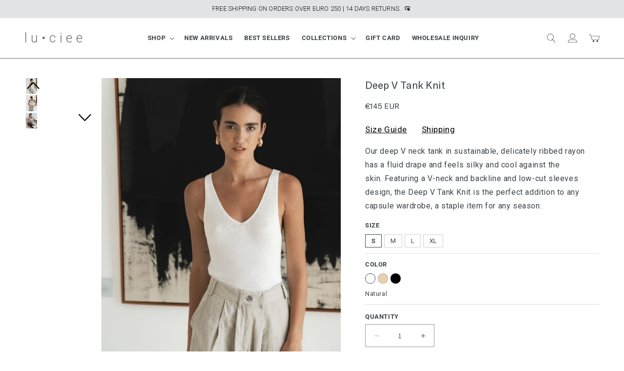

--- FILE ---
content_type: text/html; charset=utf-8
request_url: https://www.lu-ciee.com/products/deep-v-tank-knit-in-natural
body_size: 75374
content:
<!doctype html>
<html class="no-js" lang="en">
  <head>
    <!-- preload all JS -->
    <meta charset="utf-8">
    <meta http-equiv="X-UA-Compatible" content="IE=edge">
    <meta name="viewport" content="width=device-width,initial-scale=1">
    <meta name="theme-color" content="">
    <link rel="canonical" href="https://www.lu-ciee.com/products/deep-v-tank-knit-in-natural">
    <link rel="preconnect" href="https://cdn.shopify.com" crossorigin><link rel="icon" type="image/png" href="//www.lu-ciee.com/cdn/shop/files/logo.png_square_1.png?crop=center&height=50&v=1692862812&width=50"><link rel="preconnect" href="https://fonts.shopifycdn.com" crossorigin><title>
      Deep V Tank Knit
 &ndash; l u • c i e e</title>
    
      <meta name="description" content="Stay effortlessly cool in the Deep V Tank Knit in Natural. Enjoy the relaxed fit and flattering deep V-neckline of this versatile knit top. Shop today!">
    
    

<meta property="og:site_name" content="l u • c i e e">
<meta property="og:url" content="https://www.lu-ciee.com/products/deep-v-tank-knit-in-natural">
<meta property="og:title" content="Deep V Tank Knit">
<meta property="og:type" content="product">
<meta property="og:description" content="Stay effortlessly cool in the Deep V Tank Knit in Natural. Enjoy the relaxed fit and flattering deep V-neckline of this versatile knit top. Shop today!"><meta property="og:image" content="http://www.lu-ciee.com/cdn/shop/files/DSC06989.jpg?v=1690290551">
  <meta property="og:image:secure_url" content="https://www.lu-ciee.com/cdn/shop/files/DSC06989.jpg?v=1690290551">
  <meta property="og:image:width" content="3750">
  <meta property="og:image:height" content="5000"><meta property="og:price:amount" content="145">
  <meta property="og:price:currency" content="EUR"><meta name="twitter:card" content="summary_large_image">
<meta name="twitter:title" content="Deep V Tank Knit">
<meta name="twitter:description" content="Stay effortlessly cool in the Deep V Tank Knit in Natural. Enjoy the relaxed fit and flattering deep V-neckline of this versatile knit top. Shop today!">

    <link rel="stylesheet" href=" //www.lu-ciee.com/cdn/shop/t/42/assets/base.css?v=2249233039321989261758104230">
    <link rel="stylesheet" href=" //www.lu-ciee.com/cdn/shop/t/42/assets/custom.css?v=120914329665795004401716123133">
    <style data-shopify>
          @font-face {
  font-family: Roboto;
  font-weight: 400;
  font-style: normal;
  font-display: swap;
  src: url("//www.lu-ciee.com/cdn/fonts/roboto/roboto_n4.2019d890f07b1852f56ce63ba45b2db45d852cba.woff2") format("woff2"),
       url("//www.lu-ciee.com/cdn/fonts/roboto/roboto_n4.238690e0007583582327135619c5f7971652fa9d.woff") format("woff");
}

          @font-face {
  font-family: Roboto;
  font-weight: 700;
  font-style: normal;
  font-display: swap;
  src: url("//www.lu-ciee.com/cdn/fonts/roboto/roboto_n7.f38007a10afbbde8976c4056bfe890710d51dec2.woff2") format("woff2"),
       url("//www.lu-ciee.com/cdn/fonts/roboto/roboto_n7.94bfdd3e80c7be00e128703d245c207769d763f9.woff") format("woff");
}

          @font-face {
  font-family: Roboto;
  font-weight: 400;
  font-style: italic;
  font-display: swap;
  src: url("//www.lu-ciee.com/cdn/fonts/roboto/roboto_i4.57ce898ccda22ee84f49e6b57ae302250655e2d4.woff2") format("woff2"),
       url("//www.lu-ciee.com/cdn/fonts/roboto/roboto_i4.b21f3bd061cbcb83b824ae8c7671a82587b264bf.woff") format("woff");
}

          @font-face {
  font-family: Roboto;
  font-weight: 700;
  font-style: italic;
  font-display: swap;
  src: url("//www.lu-ciee.com/cdn/fonts/roboto/roboto_i7.7ccaf9410746f2c53340607c42c43f90a9005937.woff2") format("woff2"),
       url("//www.lu-ciee.com/cdn/fonts/roboto/roboto_i7.49ec21cdd7148292bffea74c62c0df6e93551516.woff") format("woff");
}

          @font-face {
  font-family: Figtree;
  font-weight: 500;
  font-style: normal;
  font-display: swap;
  src: url("//www.lu-ciee.com/cdn/fonts/figtree/figtree_n5.3b6b7df38aa5986536945796e1f947445832047c.woff2") format("woff2"),
       url("//www.lu-ciee.com/cdn/fonts/figtree/figtree_n5.f26bf6dcae278b0ed902605f6605fa3338e81dab.woff") format("woff");
}

      :root {
            --font-body-family: Roboto, sans-serif;
            --font-body-style: normal;
            --font-body-weight: 400;
            --font-body-weight-bold: 700;
            --font-heading-family: Figtree, sans-serif;
            --font-heading-style: normal;
            --font-heading-weight: 500;
            --font-body-scale: 1.0;
            --font-heading-scale: 1.0;
            --color-base-text: 61, 66, 70;
            --color-shadow: 61, 66, 70;
            --color-base-background-1: 255, 255, 255;
            --color-base-background-2: 245, 245, 245;
            --color-base-solid-button-labels: 255, 255, 255;
            --color-base-outline-button-labels: 43, 43, 43;
            --color-base-accent-1: 43, 43, 43;
            --color-base-accent-2: 43, 43, 43;
            --payment-terms-background-color: #ffffff;
            --gradient-base-background-1: #ffffff;
            --gradient-base-background-2: #f5f5f5;
            --gradient-base-accent-1: #2b2b2b;
            --gradient-base-accent-2: #2b2b2b;
            --media-padding: px;
            --media-border-opacity: 0.05;
            --media-border-width: 0px;
            --media-radius: 0px;
            --media-shadow-opacity: 0.0;
            --media-shadow-horizontal-offset: 0px;
            --media-shadow-vertical-offset: 4px;
            --media-shadow-blur-radius: 5px;
            --media-shadow-visible: 0;
            --page-width: 182rem;
            --page-width-margin: 0rem;
            --product-card-image-padding: 0.0rem;
            --product-card-corner-radius: 0.0rem;
            --product-card-text-alignment: left;
            --product-card-border-width: 0.0rem;
            --product-card-border-opacity: 0.1;
            --product-card-shadow-opacity: 0.0;
            --product-card-shadow-visible: 0;
            --product-card-shadow-horizontal-offset: 0.0rem;
            --product-card-shadow-vertical-offset: 0.4rem;
            --product-card-shadow-blur-radius: 0.5rem;
            --collection-card-image-padding: 0.0rem;
            --collection-card-corner-radius: 0.0rem;
            --collection-card-text-alignment: left;
            --collection-card-border-width: 0.0rem;
            --collection-card-border-opacity: 0.1;
            --collection-card-shadow-opacity: 0.0;
            --collection-card-shadow-visible: 0;
            --collection-card-shadow-horizontal-offset: 0.0rem;
            --collection-card-shadow-vertical-offset: 0.4rem;
            --collection-card-shadow-blur-radius: 0.5rem;
            --blog-card-image-padding: 0.0rem;
            --blog-card-corner-radius: 0.0rem;
            --blog-card-text-alignment: left;
            --blog-card-border-width: 0.0rem;
            --blog-card-border-opacity: 0.1;
            --blog-card-shadow-opacity: 0.0;
            --blog-card-shadow-visible: 0;
            --blog-card-shadow-horizontal-offset: 0.0rem;
            --blog-card-shadow-vertical-offset: 0.4rem;
            --blog-card-shadow-blur-radius: 0.5rem;
             --badge-corner-radius: 4.0rem;
            --popup-border-width: 1px;
            --popup-border-opacity: 0.1;
            --popup-corner-radius: 0px;
            --popup-shadow-opacity: 0.0;
            --popup-shadow-horizontal-offset: 0px;
            --popup-shadow-vertical-offset: 4px;
            --popup-shadow-blur-radius: 5px;
            --drawer-border-width: 1px;
            --drawer-border-opacity: 0.1;
            --drawer-shadow-opacity: 0.0;
            --drawer-shadow-horizontal-offset: 0px;
            --drawer-shadow-vertical-offset: 4px;
            --drawer-shadow-blur-radius: 5px;
            --spacing-sections-desktop: 0px;
            --spacing-sections-mobile: 0px;
            --grid-desktop-vertical-spacing: 8px;
            --grid-desktop-horizontal-spacing: 8px;
            --grid-mobile-vertical-spacing: 4px;
            --grid-mobile-horizontal-spacing: 4px;
            --text-boxes-border-opacity: 0.1;
            --text-boxes-border-width: 0px;
            --text-boxes-radius: 0px;
            --text-boxes-shadow-opacity: 0.0;
            --text-boxes-shadow-visible: 0;
            --text-boxes-shadow-horizontal-offset: 0px;
            --text-boxes-shadow-vertical-offset: 4px;
            --text-boxes-shadow-blur-radius: 5px;
            --buttons-radius: 2px;
            --buttons-radius-outset: 3px;
            --buttons-border-width: 1px;
            --buttons-border-opacity: 1.0;
            --buttons-shadow-opacity: 0.0;
            --buttons-shadow-visible: 0;
            --buttons-shadow-horizontal-offset: 0px;
            --buttons-shadow-vertical-offset: 4px;
            --buttons-shadow-blur-radius: 5px;
            --buttons-border-offset: 0.3px;
            --inputs-radius: 0px;
            --inputs-border-width: 1px;
            --inputs-border-opacity: 0.55;
            --inputs-shadow-opacity: 0.0;
            --inputs-shadow-horizontal-offset: 0px;
            --inputs-margin-offset: 0px;
            --inputs-shadow-vertical-offset: 4px;
            --inputs-shadow-blur-radius: 5px;
            --inputs-radius-outset: 0px;
            --variant-pills-radius: 0px;
            --variant-pills-border-width: 1px;
            --variant-pills-border-opacity: 0.25;
            --variant-pills-shadow-opacity: 0.0;
            --variant-pills-shadow-horizontal-offset: 0px;
            --variant-pills-shadow-vertical-offset: 4px;
            --variant-pills-shadow-blur-radius: 5px;
          }
          *, *::before, *::after { box-sizing: inherit; }
          html { box-sizing: border-box; font-size: calc(var(--font-body-scale) * 62.5%); height: 100%; }
          body { display: grid; grid-template-rows: auto auto 1fr auto; grid-template-columns: 100%; min-height: 100%; margin: 0; font-size: 1.5rem; letter-spacing: 0.06rem; line-height: calc(1 + 0.8 / var(--font-body-scale)); font-family: var(--font-body-family); font-style: var(--font-body-style); font-weight: var(--font-body-weight); }
          @media screen and (min-width: 750px) {body {font-size: 1.6rem;}}
    </style>
    <script>window.performance && window.performance.mark && window.performance.mark('shopify.content_for_header.start');</script><meta name="google-site-verification" content="thjR4MfVB6ayvZvuZSSrggwasMACsSfidPP0u5DSzE8">
<meta name="google-site-verification" content="otPwD_3bf-4IugkoVGniW4k4XbPk97RsjCxOLzRrBaY">
<meta id="shopify-digital-wallet" name="shopify-digital-wallet" content="/25526239337/digital_wallets/dialog">
<meta name="shopify-checkout-api-token" content="122c51549c1b167aae6e1b91d0b502cb">
<meta id="in-context-paypal-metadata" data-shop-id="25526239337" data-venmo-supported="false" data-environment="production" data-locale="en_US" data-paypal-v4="true" data-currency="EUR">
<link rel="alternate" type="application/json+oembed" href="https://www.lu-ciee.com/products/deep-v-tank-knit-in-natural.oembed">
<script async="async" src="/checkouts/internal/preloads.js?locale=en-DE"></script>
<script id="shopify-features" type="application/json">{"accessToken":"122c51549c1b167aae6e1b91d0b502cb","betas":["rich-media-storefront-analytics"],"domain":"www.lu-ciee.com","predictiveSearch":true,"shopId":25526239337,"locale":"en"}</script>
<script>var Shopify = Shopify || {};
Shopify.shop = "l-u-c-i-e-e.myshopify.com";
Shopify.locale = "en";
Shopify.currency = {"active":"EUR","rate":"1.0"};
Shopify.country = "DE";
Shopify.theme = {"name":"Luciee Dawn Live","id":153749684558,"schema_name":"Dawn","schema_version":"9.0.0","theme_store_id":null,"role":"main"};
Shopify.theme.handle = "null";
Shopify.theme.style = {"id":null,"handle":null};
Shopify.cdnHost = "www.lu-ciee.com/cdn";
Shopify.routes = Shopify.routes || {};
Shopify.routes.root = "/";</script>
<script type="module">!function(o){(o.Shopify=o.Shopify||{}).modules=!0}(window);</script>
<script>!function(o){function n(){var o=[];function n(){o.push(Array.prototype.slice.apply(arguments))}return n.q=o,n}var t=o.Shopify=o.Shopify||{};t.loadFeatures=n(),t.autoloadFeatures=n()}(window);</script>
<script id="shop-js-analytics" type="application/json">{"pageType":"product"}</script>
<script defer="defer" async type="module" src="//www.lu-ciee.com/cdn/shopifycloud/shop-js/modules/v2/client.init-shop-cart-sync_WVOgQShq.en.esm.js"></script>
<script defer="defer" async type="module" src="//www.lu-ciee.com/cdn/shopifycloud/shop-js/modules/v2/chunk.common_C_13GLB1.esm.js"></script>
<script defer="defer" async type="module" src="//www.lu-ciee.com/cdn/shopifycloud/shop-js/modules/v2/chunk.modal_CLfMGd0m.esm.js"></script>
<script type="module">
  await import("//www.lu-ciee.com/cdn/shopifycloud/shop-js/modules/v2/client.init-shop-cart-sync_WVOgQShq.en.esm.js");
await import("//www.lu-ciee.com/cdn/shopifycloud/shop-js/modules/v2/chunk.common_C_13GLB1.esm.js");
await import("//www.lu-ciee.com/cdn/shopifycloud/shop-js/modules/v2/chunk.modal_CLfMGd0m.esm.js");

  window.Shopify.SignInWithShop?.initShopCartSync?.({"fedCMEnabled":true,"windoidEnabled":true});

</script>
<script>(function() {
  var isLoaded = false;
  function asyncLoad() {
    if (isLoaded) return;
    isLoaded = true;
    var urls = ["https:\/\/cdn.nfcube.com\/instafeed-82852b8a4120b47e061911c9c3bd07d4.js?shop=l-u-c-i-e-e.myshopify.com","https:\/\/loox.io\/widget\/WUYWWeFD8W\/loox.1691746925952.js?shop=l-u-c-i-e-e.myshopify.com","https:\/\/edge.personalizer.io\/storefront\/2.0.0\/js\/shopify\/storefront.min.js?key=lisdi-l7i8wql6cni5le9v-rfjlu\u0026shop=l-u-c-i-e-e.myshopify.com","\/\/cdn.shopify.com\/proxy\/86190c642a28648344ff1d7a146be5dbbe73388d523423b61ecc337a6b11f29b\/api.goaffpro.com\/loader.js?shop=l-u-c-i-e-e.myshopify.com\u0026sp-cache-control=cHVibGljLCBtYXgtYWdlPTkwMA"];
    for (var i = 0; i < urls.length; i++) {
      var s = document.createElement('script');
      s.type = 'text/javascript';
      s.async = true;
      s.src = urls[i];
      var x = document.getElementsByTagName('script')[0];
      x.parentNode.insertBefore(s, x);
    }
  };
  if(window.attachEvent) {
    window.attachEvent('onload', asyncLoad);
  } else {
    window.addEventListener('load', asyncLoad, false);
  }
})();</script>
<script id="__st">var __st={"a":25526239337,"offset":3600,"reqid":"b6f069b3-bac0-4631-a219-b230e4307794-1769592936","pageurl":"www.lu-ciee.com\/products\/deep-v-tank-knit-in-natural","u":"e41cd9781e56","p":"product","rtyp":"product","rid":7881579561195};</script>
<script>window.ShopifyPaypalV4VisibilityTracking = true;</script>
<script id="captcha-bootstrap">!function(){'use strict';const t='contact',e='account',n='new_comment',o=[[t,t],['blogs',n],['comments',n],[t,'customer']],c=[[e,'customer_login'],[e,'guest_login'],[e,'recover_customer_password'],[e,'create_customer']],r=t=>t.map((([t,e])=>`form[action*='/${t}']:not([data-nocaptcha='true']) input[name='form_type'][value='${e}']`)).join(','),a=t=>()=>t?[...document.querySelectorAll(t)].map((t=>t.form)):[];function s(){const t=[...o],e=r(t);return a(e)}const i='password',u='form_key',d=['recaptcha-v3-token','g-recaptcha-response','h-captcha-response',i],f=()=>{try{return window.sessionStorage}catch{return}},m='__shopify_v',_=t=>t.elements[u];function p(t,e,n=!1){try{const o=window.sessionStorage,c=JSON.parse(o.getItem(e)),{data:r}=function(t){const{data:e,action:n}=t;return t[m]||n?{data:e,action:n}:{data:t,action:n}}(c);for(const[e,n]of Object.entries(r))t.elements[e]&&(t.elements[e].value=n);n&&o.removeItem(e)}catch(o){console.error('form repopulation failed',{error:o})}}const l='form_type',E='cptcha';function T(t){t.dataset[E]=!0}const w=window,h=w.document,L='Shopify',v='ce_forms',y='captcha';let A=!1;((t,e)=>{const n=(g='f06e6c50-85a8-45c8-87d0-21a2b65856fe',I='https://cdn.shopify.com/shopifycloud/storefront-forms-hcaptcha/ce_storefront_forms_captcha_hcaptcha.v1.5.2.iife.js',D={infoText:'Protected by hCaptcha',privacyText:'Privacy',termsText:'Terms'},(t,e,n)=>{const o=w[L][v],c=o.bindForm;if(c)return c(t,g,e,D).then(n);var r;o.q.push([[t,g,e,D],n]),r=I,A||(h.body.append(Object.assign(h.createElement('script'),{id:'captcha-provider',async:!0,src:r})),A=!0)});var g,I,D;w[L]=w[L]||{},w[L][v]=w[L][v]||{},w[L][v].q=[],w[L][y]=w[L][y]||{},w[L][y].protect=function(t,e){n(t,void 0,e),T(t)},Object.freeze(w[L][y]),function(t,e,n,w,h,L){const[v,y,A,g]=function(t,e,n){const i=e?o:[],u=t?c:[],d=[...i,...u],f=r(d),m=r(i),_=r(d.filter((([t,e])=>n.includes(e))));return[a(f),a(m),a(_),s()]}(w,h,L),I=t=>{const e=t.target;return e instanceof HTMLFormElement?e:e&&e.form},D=t=>v().includes(t);t.addEventListener('submit',(t=>{const e=I(t);if(!e)return;const n=D(e)&&!e.dataset.hcaptchaBound&&!e.dataset.recaptchaBound,o=_(e),c=g().includes(e)&&(!o||!o.value);(n||c)&&t.preventDefault(),c&&!n&&(function(t){try{if(!f())return;!function(t){const e=f();if(!e)return;const n=_(t);if(!n)return;const o=n.value;o&&e.removeItem(o)}(t);const e=Array.from(Array(32),(()=>Math.random().toString(36)[2])).join('');!function(t,e){_(t)||t.append(Object.assign(document.createElement('input'),{type:'hidden',name:u})),t.elements[u].value=e}(t,e),function(t,e){const n=f();if(!n)return;const o=[...t.querySelectorAll(`input[type='${i}']`)].map((({name:t})=>t)),c=[...d,...o],r={};for(const[a,s]of new FormData(t).entries())c.includes(a)||(r[a]=s);n.setItem(e,JSON.stringify({[m]:1,action:t.action,data:r}))}(t,e)}catch(e){console.error('failed to persist form',e)}}(e),e.submit())}));const S=(t,e)=>{t&&!t.dataset[E]&&(n(t,e.some((e=>e===t))),T(t))};for(const o of['focusin','change'])t.addEventListener(o,(t=>{const e=I(t);D(e)&&S(e,y())}));const B=e.get('form_key'),M=e.get(l),P=B&&M;t.addEventListener('DOMContentLoaded',(()=>{const t=y();if(P)for(const e of t)e.elements[l].value===M&&p(e,B);[...new Set([...A(),...v().filter((t=>'true'===t.dataset.shopifyCaptcha))])].forEach((e=>S(e,t)))}))}(h,new URLSearchParams(w.location.search),n,t,e,['guest_login'])})(!0,!0)}();</script>
<script integrity="sha256-4kQ18oKyAcykRKYeNunJcIwy7WH5gtpwJnB7kiuLZ1E=" data-source-attribution="shopify.loadfeatures" defer="defer" src="//www.lu-ciee.com/cdn/shopifycloud/storefront/assets/storefront/load_feature-a0a9edcb.js" crossorigin="anonymous"></script>
<script data-source-attribution="shopify.dynamic_checkout.dynamic.init">var Shopify=Shopify||{};Shopify.PaymentButton=Shopify.PaymentButton||{isStorefrontPortableWallets:!0,init:function(){window.Shopify.PaymentButton.init=function(){};var t=document.createElement("script");t.src="https://www.lu-ciee.com/cdn/shopifycloud/portable-wallets/latest/portable-wallets.en.js",t.type="module",document.head.appendChild(t)}};
</script>
<script data-source-attribution="shopify.dynamic_checkout.buyer_consent">
  function portableWalletsHideBuyerConsent(e){var t=document.getElementById("shopify-buyer-consent"),n=document.getElementById("shopify-subscription-policy-button");t&&n&&(t.classList.add("hidden"),t.setAttribute("aria-hidden","true"),n.removeEventListener("click",e))}function portableWalletsShowBuyerConsent(e){var t=document.getElementById("shopify-buyer-consent"),n=document.getElementById("shopify-subscription-policy-button");t&&n&&(t.classList.remove("hidden"),t.removeAttribute("aria-hidden"),n.addEventListener("click",e))}window.Shopify?.PaymentButton&&(window.Shopify.PaymentButton.hideBuyerConsent=portableWalletsHideBuyerConsent,window.Shopify.PaymentButton.showBuyerConsent=portableWalletsShowBuyerConsent);
</script>
<script>
  function portableWalletsCleanup(e){e&&e.src&&console.error("Failed to load portable wallets script "+e.src);var t=document.querySelectorAll("shopify-accelerated-checkout .shopify-payment-button__skeleton, shopify-accelerated-checkout-cart .wallet-cart-button__skeleton"),e=document.getElementById("shopify-buyer-consent");for(let e=0;e<t.length;e++)t[e].remove();e&&e.remove()}function portableWalletsNotLoadedAsModule(e){e instanceof ErrorEvent&&"string"==typeof e.message&&e.message.includes("import.meta")&&"string"==typeof e.filename&&e.filename.includes("portable-wallets")&&(window.removeEventListener("error",portableWalletsNotLoadedAsModule),window.Shopify.PaymentButton.failedToLoad=e,"loading"===document.readyState?document.addEventListener("DOMContentLoaded",window.Shopify.PaymentButton.init):window.Shopify.PaymentButton.init())}window.addEventListener("error",portableWalletsNotLoadedAsModule);
</script>

<script type="module" src="https://www.lu-ciee.com/cdn/shopifycloud/portable-wallets/latest/portable-wallets.en.js" onError="portableWalletsCleanup(this)" crossorigin="anonymous"></script>
<script nomodule>
  document.addEventListener("DOMContentLoaded", portableWalletsCleanup);
</script>

<link id="shopify-accelerated-checkout-styles" rel="stylesheet" media="screen" href="https://www.lu-ciee.com/cdn/shopifycloud/portable-wallets/latest/accelerated-checkout-backwards-compat.css" crossorigin="anonymous">
<style id="shopify-accelerated-checkout-cart">
        #shopify-buyer-consent {
  margin-top: 1em;
  display: inline-block;
  width: 100%;
}

#shopify-buyer-consent.hidden {
  display: none;
}

#shopify-subscription-policy-button {
  background: none;
  border: none;
  padding: 0;
  text-decoration: underline;
  font-size: inherit;
  cursor: pointer;
}

#shopify-subscription-policy-button::before {
  box-shadow: none;
}

      </style>
<script id="sections-script" data-sections="header" defer="defer" src="//www.lu-ciee.com/cdn/shop/t/42/compiled_assets/scripts.js?v=17229"></script>
<script>window.performance && window.performance.mark && window.performance.mark('shopify.content_for_header.end');</script>
<link rel="stylesheet" href="//www.lu-ciee.com/cdn/shop/t/42/assets/component-predictive-search.css?v=85913294783299393391696399925"><script>
      document.documentElement.className = document.documentElement.className.replace('no-js', 'js');
      if (Shopify.designMode) {
        document.documentElement.classList.add('shopify-design-mode');
      }
    </script>

    <script>
    
    
    
    
    var gsf_conversion_data = {page_type : 'product', event : 'view_item', data : {product_data : [{variant_id : 43440233775339, product_id : 7881579561195, name : "Deep V Tank Knit", price : "145", currency : "EUR", sku : "", brand : "l u • c i e e", variant : "S / Natural", category : "Top", quantity : "2" }], total_price : "145", shop_currency : "EUR"}};
    
</script>
    <!-- Google tag (gtag.js) -->
    <script async src="https://www.googletagmanager.com/gtag/js?id=G-CR2PJYQ5V6"></script>
    <script>
      window.dataLayer = window.dataLayer || [];
      function gtag() {
        dataLayer.push(arguments);
      }
      gtag('js', new Date());

      gtag('config', 'G-CR2PJYQ5V6');
    </script>
    <!-- Google Tag Manager -->
    <script>
      (function (w, d, s, l, i) {
        w[l] = w[l] || [];
        w[l].push({ 'gtm.start': new Date().getTime(), event: 'gtm.js' });
        var f = d.getElementsByTagName(s)[0],
          j = d.createElement(s),
          dl = l != 'dataLayer' ? '&l=' + l : '';
        j.async = true;
        j.src = 'https://www.googletagmanager.com/gtm.js?id=' + i + dl;
        f.parentNode.insertBefore(j, f);
      })(window, document, 'script', 'dataLayer', 'GTM-MSWCTJD');
    </script>
    <!-- End Google Tag Manager -->
  <!-- BEGIN app block: shopify://apps/klaviyo-email-marketing-sms/blocks/klaviyo-onsite-embed/2632fe16-c075-4321-a88b-50b567f42507 -->












  <script async src="https://static.klaviyo.com/onsite/js/RbWeqQ/klaviyo.js?company_id=RbWeqQ"></script>
  <script>!function(){if(!window.klaviyo){window._klOnsite=window._klOnsite||[];try{window.klaviyo=new Proxy({},{get:function(n,i){return"push"===i?function(){var n;(n=window._klOnsite).push.apply(n,arguments)}:function(){for(var n=arguments.length,o=new Array(n),w=0;w<n;w++)o[w]=arguments[w];var t="function"==typeof o[o.length-1]?o.pop():void 0,e=new Promise((function(n){window._klOnsite.push([i].concat(o,[function(i){t&&t(i),n(i)}]))}));return e}}})}catch(n){window.klaviyo=window.klaviyo||[],window.klaviyo.push=function(){var n;(n=window._klOnsite).push.apply(n,arguments)}}}}();</script>

  
    <script id="viewed_product">
      if (item == null) {
        var _learnq = _learnq || [];

        var MetafieldReviews = null
        var MetafieldYotpoRating = null
        var MetafieldYotpoCount = null
        var MetafieldLooxRating = null
        var MetafieldLooxCount = null
        var okendoProduct = null
        var okendoProductReviewCount = null
        var okendoProductReviewAverageValue = null
        try {
          // The following fields are used for Customer Hub recently viewed in order to add reviews.
          // This information is not part of __kla_viewed. Instead, it is part of __kla_viewed_reviewed_items
          MetafieldReviews = {"rating":{"scale_min":"1.0","scale_max":"5.0","value":"5.0"},"rating_count":1};
          MetafieldYotpoRating = null
          MetafieldYotpoCount = null
          MetafieldLooxRating = "5.0"
          MetafieldLooxCount = 3

          okendoProduct = null
          // If the okendo metafield is not legacy, it will error, which then requires the new json formatted data
          if (okendoProduct && 'error' in okendoProduct) {
            okendoProduct = null
          }
          okendoProductReviewCount = okendoProduct ? okendoProduct.reviewCount : null
          okendoProductReviewAverageValue = okendoProduct ? okendoProduct.reviewAverageValue : null
        } catch (error) {
          console.error('Error in Klaviyo onsite reviews tracking:', error);
        }

        var item = {
          Name: "Deep V Tank Knit",
          ProductID: 7881579561195,
          Categories: ["Comfortable Clothes","Fall \/ Winter 2025","Knitwear","Shop All","Spring Uniform","Tops \u0026 Blouses"],
          ImageURL: "https://www.lu-ciee.com/cdn/shop/files/DSC06989_grande.jpg?v=1690290551",
          URL: "https://www.lu-ciee.com/products/deep-v-tank-knit-in-natural",
          Brand: "l u • c i e e",
          Price: "€145",
          Value: "145",
          CompareAtPrice: "€0"
        };
        _learnq.push(['track', 'Viewed Product', item]);
        _learnq.push(['trackViewedItem', {
          Title: item.Name,
          ItemId: item.ProductID,
          Categories: item.Categories,
          ImageUrl: item.ImageURL,
          Url: item.URL,
          Metadata: {
            Brand: item.Brand,
            Price: item.Price,
            Value: item.Value,
            CompareAtPrice: item.CompareAtPrice
          },
          metafields:{
            reviews: MetafieldReviews,
            yotpo:{
              rating: MetafieldYotpoRating,
              count: MetafieldYotpoCount,
            },
            loox:{
              rating: MetafieldLooxRating,
              count: MetafieldLooxCount,
            },
            okendo: {
              rating: okendoProductReviewAverageValue,
              count: okendoProductReviewCount,
            }
          }
        }]);
      }
    </script>
  




  <script>
    window.klaviyoReviewsProductDesignMode = false
  </script>







<!-- END app block --><!-- BEGIN app block: shopify://apps/beast-currency-converter/blocks/doubly/267afa86-a419-4d5b-a61b-556038e7294d -->


	<script>
		var DoublyGlobalCurrency, catchXHR = true, bccAppVersion = 1;
       	var DoublyGlobal = {
			theme : 'flags_theme',
			spanClass : 'money',
			cookieName : '_g1693569502',
			ratesUrl :  'https://init.grizzlyapps.com/9e32c84f0db4f7b1eb40c32bdb0bdea9',
			geoUrl : 'https://currency.grizzlyapps.com/83d400c612f9a099fab8f76dcab73a48',
			shopCurrency : 'EUR',
            allowedCurrencies : '["EUR","USD","GBP","CAD","AUD","AFN","ALL","AZN","DZD","AOA","ARS","AMD","AWG","BSD","BHD","BDT","BBD","BYN","BZD","BMD","BTN","BTC","BOB","BAM","BWP","BRL","BND","BGN","BIF","KHR","CVE","XAF","XOF","XPF","CZK","KYD","CLP","CNY","COP","KMF","CDF","CRC","HRK","CUC","CUP","DKK","DJF","DOP","XCD","EGP","ERN","ETB","FKP","FJD","GMD","GEL","GHS","GIP","XAU","GTQ","GGP","GNF","GYD","HTG","HNL","HKD","HUF","ISK","XDR","INR","IDR","IRR","IQD","IMP","ILS","JMD","JPY","JEP","JOD","KZT","KES","KWD","KGS","LAK","LVL","LBP","LSL","LRD","LYD","LTL","MOP","MKD","MGA","MWK","MYR","MVR","MRO","MUR","MXN","MDL","MNT","MAD","MZN","MMK","NAD","NPR","ANG","TWD","NZD","NIO","NGN","KPW","NOK","OMR","PKR","PAB","PGK","PYG","PEN","PHP","PLN","QAR","RON","RUB","RWF","SHP","WST","STD","SVC","SAR","RSD","SCR","SLL","XAG","SGD","SBD","SOS","ZAR","KRW","LKR","SDG","SRD","SZL","SEK","CHF","SYP","TJS","TZS","THB","TOP","TTD","TND","TMT","TRY","UGX","UAH","AED","UYU","UZS","VUV","VEF","VND","YER","ZMW"]',
			countriesJSON : '{"0c9fbda2f60ec2898217462c14a8ca28":"AFN","77825ffc7ed510e4219e27367f50f427":"ALL","25a2b91d530da6d79800c24bec689d61":"USD","6916af863143143036e271f9117caadc":"DZD","36d215ec8ce6c5a767e678b13f50862b":"USD","fb911160ef95c46fb368ef2eff5570c0":"EUR","b3476dae9aa570b88a30abf70a978252":"AOA","0dcfbae12c14fe30dc542b8206e459bd":"XCD","78da38f7ae93bc36b6bd59ca89a8429e":"AZN","00bad30068c0f10b3b77506da947caa2":"ARS","ae7f19edb7b436fcaf57a36430c3d3b0":"AUD","33d5bb379aebcde4d167f033df2d382e":"EUR","9edd33fbd532c66cacf94af4db21dab7":"BSD","925c1d014fbf174114bb903bf2c7bac5":"BHD","7728cea5bac9cde9907b1085712ed9f2":"BDT","749b2ebf8d945c6cf6c5f048c72aaa2a":"AMD","51a5c332372cd72420a791368eece6f8":"BBD","a19904ce7ba5c44cb4d91748288eefe1":"EUR","35e59d62315172a2d1d54dc0dab770e2":"BMD","90719543ee7853da54814bea0989487b":"BTN","a64e8989e48fe1e7d05d23f4e8e9780c":"BOB","12a516dd73e5e53bd31569e4fcc041e6":"BAM","aedbb109003adaf6af69128c4e83cbe2":"BWP","10cfd19a20aae97470c9fbec788b71d6":"NOK","6b1966f4af75004e954a0de3c7fe7c1b":"BRL","a8958ab7798f4aef591661273c373f08":"BZD","950722fea3174745d7dfa0458b3cf71b":"USD","af5b357afe354e75e320a29e2b045978":"SBD","b53c1f894f02b24dcda710f846b6f0b3":"USD","1eb8a653b84f6acca0219cc54beac35f":"BND","181b4e020d6109051fc88ee13fb045ca":"BGN","3024a0f4e34ca7dc9ee76ebd3c519a83":"MMK","b69c9b470097833122f215cf0fa67382":"BIF","df9ace98f7da2dab53a04a99cf75a3de":"BYN","8d516a5655bcd1dd017b946ca6eed9d6":"KHR","1ea38124b279c2416df6b493978da030":"XAF","132df582bdd725b956df4dfe33711f28":"CAD","7322579988573acf8fd138830bc5e884":"CVE","51bc3879ab2a3f057693cb9ec6e45c94":"KYD","3a3cea975adfe6240593cd1e5388120d":"XAF","7bbd9b6a782e6e1e6a117129051aac32":"LKR","60b136c7758c1178ce48c292d65851e5":"XAF","c3c3ac331bcee531802bc9c1712f5c54":"CLP","92035c0407d62963eda165cda28d6114":"CNY","2bd18f873de9138c69de623ee7f04af9":"TWD","6810126b0ee4236a21f0ac1c4fdb6764":"AUD","bcf6ce5201899723a0a06792c6caeed3":"AUD","5a43428b67ab8a57bfbe1088c4b7f42f":"COP","f2b2534365ee9f71fbed5e2afcdca50a":"KMF","f773a4708bf9adfefd6298f12b062124":"EUR","f8ec5d9332715db4eb25a5347286e599":"XAF","92150c6fdab610675a24978b4cfbf368":"CDF","96b30a27a1720ddf1b08cc915d36acab":"NZD","7a7f88e4952e63bfcd9635168264fe45":"CRC","67a7fa7c3712d0f7a9dc50853047e144":"HRK","93d5e4bf2d22ead33ca93c5214b54463":"CUP","fa68eef805d5b746aadfc57d13dda9a9":"EUR","a8c576d30a24ac83a47745f71143946b":"CZK","2b08e971cdcf7ef71b19dc31bc06b34b":"XOF","05604cf68845e754896337a8f344e8fc":"DKK","6a7b45431588328067bcdea71dff5b2a":"XCD","1454a2d0108781f78149c88fc8f36d7b":"DOP","636307c6fe4c4b5f7f8c5d30fd69bd65":"USD","cbe09632afa1023daf096d3c95eb652e":"SVC","d30229b54be75d9af0c2e367659a444d":"XAF","3a17356976367ffbf3dd2cee9d9ebad1":"ETB","b263a08ae41abd42665413977d57598f":"ERN","1d1ad6b40e3d3a78667c18e8f9bcbd31":"EUR","037e3819826f61b753b5f5522720668b":"DKK","e27ad3455ba99e93fcca2d6002a07a96":"FKP","48bbd3a2d035cbaf0147d48d70177188":"GBP","a028125f469669a7318f1177d01951c7":"FJD","e23547145863c2b35236b8e0aed3a1ca":"EUR","20fffcb7953b3a667d99abc2ab8fa599":"EUR","df165264a8ef4d00ff49622f4bdbba44":"EUR","88754724b0746ba01695521f0b7bd554":"EUR","c0deda8719b6bb588d2affcdda0b55c9":"XPF","4b99e0aa7795a20b86ea71bb517e3c1f":"EUR","f622b9c2c0cbbc0ca896148c9c92d897":"DJF","8497791e5f8c69a8f6b5ac7b40407442":"XAF","5479ec9596d2508d9f10a91e35e624a5":"GEL","599a0c6d00669d5a18a073e813ad25c1":"GMD","2a3d1dea32681c822faadda2c7bedc93":"ILS","244b30c0daca97ac92f8dc4d7196a979":"EUR","7e23e62798f68cfe69f385cfc5d24bc2":"GHS","b6564c7e17cce6b08e8c28e9967777cf":"GIP","34bcc718cc321ae168c1f9fc4675d6db":"AUD","eadfe4ad5bf03256d8945fd987b9af1d":"EUR","ac960308358e08e9e02979c2f73640a1":"DKK","4e4fa68feb9fe6e476e4fc4c2b0c29cd":"XCD","9d94ac33984c098a1990dfab46d247ff":"EUR","092b02a88419e23d1756a310d95fdfd0":"USD","b204130dc52fe1ffb1fbcbd9ed9648db":"GTQ","372cb8311b845822dc0f94eef709b010":"GNF","57e542cde098aeba6a4cde0f240030ed":"GYD","6896dc1edf7162438bd6d2e24e81adc8":"HTG","efed88903dcd2f2f97398926dc5ea002":"AUD","f3c832d9f2faa0f2f2d6d8c73af455ca":"EUR","0de5a270cc68ef2a3a302d34e367752c":"HNL","ed0cea31460c29d419378320b9ba2add":"HKD","3566563af041eb64212d8e65c749fb85":"HUF","079927f1a99088814d8bc6a55445016f":"ISK","6401e1998d7987f15b52a3581165ff73":"INR","3c4dd418d1e359368054a5f1f9c9b049":"IDR","b65512eda9d25418e41fccdf473d5579":"IRR","807dba887c5c6e25089c209e0135b7be":"IQD","5b3d9c4d15449457901391acd80adbb1":"EUR","41e21e8c34d6aa3da5b718cf4231390d":"ILS","0dab797ef2bac38eacc418c9f8e15378":"EUR","8966da5d224a004f4cb84804a5f6c688":"XOF","5afe1f34ddec8ef4efc0d0a870cddd61":"JMD","bd9b17731f33daee1dcc16697cdd0cf2":"JPY","d5e688005a94a3e4757619a99f369013":"KZT","80205369a97c21e5b252abfa282346ed":"JOD","3edf06f0c8964eac1c6726937f7f352b":"KES","299afb61e687060e5e66bee8b29799f5":"KPW","04b22e7a99e35a4e6f6514b57cc97ae9":"KRW","0adfee7e28312e24433bcefe25145bce":"KWD","73b4c50df66f6a1a5798982a4039b0b0":"KGS","34b09239ed51e9a61f19a88ab3f7fcea":"LAK","cae77d8621fa4d86b0b92481880a5317":"LBP","bba28a0a3390f1867d6dbdb765c6a4dc":"LSL","77e8fb6bf8a842fbd6b34be76499ebfa":"EUR","d458e452b82fc3f8b22a793a46b9f98d":"LRD","1ae51d98f27604480f17d8fd97cac38a":"LYD","9165792285868d0cba002e56081bb192":"CHF","b7227de55a8695f5e7efe963c8f37580":"EUR","e1dc245d3be5a40f86acdc91ac12ea63":"EUR","1058307c74890a16402e5c523d45ccc4":"MOP","767899052385440a885d7de938daad01":"MGA","42afcbb9ee739cc47c7d1702eb6ce514":"MWK","275edfb0464d6ef42d4ab83e25f2c61f":"MYR","0920c810738edbd92221dc14a20fd857":"MVR","3d49572a28be2f390a459064d1a6fb86":"XOF","4e0781dfb39bff6f61a172fc36311361":"EUR","49216d21984ad4769256a4bda5b8e468":"EUR","7610e93ea7d4c45f7e396acd695cdabd":"MRO","76cae5901fbe4ffc09d33953adb034b1":"MUR","00837c88b2fca5736a8f9d3dc2b07bc5":"MXN","f363cf2859ce0362565e44f1893875a9":"EUR","1dccd443b3eb8235d5b5d5d6da8382dc":"MNT","6c9a5e308c5817eaef3edb3ecb7ad67c":"MDL","1eb3ae043c810aa530d470446f31feeb":"EUR","223989fc8d5283e598bde9d0073dd319":"XCD","f95322c1726fb8beb6a49e69f406062e":"MAD","ac1cd746ee4b708a441ff9e4fb36ac4c":"MZN","738079a8cc1ec3c3e2129b1e243fc759":"OMR","dfbe6bca2b81e38c0a9c080424b1d059":"NAD","c768fd9e960be7a96a15f3fe01180b75":"AUD","611b83f00e115fa1bd82798e0880237c":"NPR","ae260c648e19c69d011aaf48cf5f66ef":"EUR","27e53f66add17b02c21300e3e431c533":"ANG","718605db25ac86e0a81169c100c42433":"AWG","42df8577e98085941b5516769691614d":"ANG","ea5260e4f756a54ed674938e72b8468b":"USD","5825c0e889637e79beca81650c4c1ac3":"XPF","95f82d217678c6bcb292b8fc7682234f":"VUV","5b1e176938f4fc1e6522b9f9151d42d6":"NZD","4ec181c3cff3032f67d94739e0e8737d":"NIO","b3301ed2070ec7aceb5be3b5dcc07ad9":"XOF","cb1d6534badc367e8dd9d40ded713069":"NGN","0511d3f5aac43354944b18475222f917":"NZD","cc055af6be2b737d4707a96a552198ee":"AUD","3e08b5ba3280cdc6e122982b8d112784":"NOK","cac21d3c62a7eb45ee19b3ce11a5fbdf":"USD","8de2e7ca50fc23e4bd3bdad52af3037a":"USD","8ada16d7e26335f17caa2acb955e4c63":"USD","c2f8a60ae14932219e028d614e527959":"USD","e79c4eeea8288d0e262d1d406a7e66f8":"USD","58c5e67c7a17d3741c98f44625f55756":"PKR","e02107346a74b3d630cc6b3711a88536":"PAB","41a47e227563d31fdc856d695d3d1844":"PGK","6ed7fa60539658265859ef7d48f07785":"PYG","90d2c82a2026996f3108f8b150828939":"PEN","e0ee9955cb9435aa9069cb193c54ef08":"PHP","d5bb7b09f2c1d285f61754cdeb4fdd0a":"NZD","e47a66a04fc75e67aa65a0130d88c289":"PLN","fa5ec300d94ca4e8726f3324a7221e15":"EUR","da7dc0acf54f11a299598d5c1abc5961":"XOF","a846d0e7d02f0ec40f36262361c8dd18":"USD","bd68e4c39ab0b7db62f065768d28c62b":"USD","a16006c8c29e90446f0fde04b6e3e88f":"QAR","37e4065a1f7e35bfaef4bbf802897a2a":"EUR","1ccbbd574db7fd92d40a94c7f6725c49":"RON","de553067944fe9a58a174f50fef9f3d1":"RUB","5735bd62d4dc46c38a264768624c5330":"RWF","befcbbe1fc95eec06ccf45a9883d7577":"EUR","9b39639bd0ff46e7623c70ceef74ea51":"SHP","94244557185f84c304bb2373b3534fbc":"XCD","eef4bec625bc2eee7b9c43287bc6e0a9":"XCD","8589dd64d0c84007198df76e131cfc13":"XCD","390af7034abbeab1dea79b0a08e08eb0":"EUR","2bd9b35fa78df0a08155979123b82a6c":"EUR","c845f4e559f39bdfbad73b4ce8ee47bf":"XCD","87336adbbb2d9cf8aa8c3432a8b6925d":"EUR","ae6edefdd8d61735e296170da3e4ec21":"STD","717b8accc93f982d5200c72fc0bd6a2a":"SAR","707862748b5f9e173d8540eed312ed59":"XOF","3f7d04eb7ec8fd8019d5e92429ef11ea":"RSD","27143b90c8dcf38ec194a972b93872f5":"SCR","7ceef5912e0f9e67185881af9935da48":"SLL","7f882944ca9cab2763fbdaa377061464":"SGD","54e8c9819bcbc5b574fb44d54d25aa5a":"EUR","0adb4d2468afd4dbd61c49f7fd36d88b":"VND","924f2e3fa5749228c3c6e8ead75f30b1":"EUR","814976873ee98a5cde52aa91f8e57f42":"SOS","c1834a641b269e2d0a9403dd32baae92":"ZAR","9338d6e26cefddb2528d5b68a06d2717":"USD","1d945ab7aaaf4f9e4d9fd09ea7a949d6":"EUR","23b6672991ae7b379d36b7db29c38ac4":"SDG","a22d9decc47998b44a36a7484c37314e":"SDG","180727061ac3e6a234cf945cb8f119e3":"MAD","3028a629c4affcfdd5b29cc13d065120":"SRD","9a4a9bf6dc7ece97b8625b3f55acb3a2":"NOK","4e42c6cbde70d01c30fa7e227c5a6626":"SZL","25c82ed78d863c8047281fcfd229298a":"SEK","c12b0a6679d4199308210e66eca31c90":"CHF","458da6c10e2b4f09c726a02f06cc15ba":"SYP","c3c261b4d5c775fd0a8a4d58884eabc4":"TJS","237c77ef06d9f28471af18777229408b":"THB","5203b04ab35c5bce320c1ee96cd4e129":"XOF","e9374cb9412edd8f085935f54f91385a":"NZD","4e5207658c6cd6ddb48befc6c4f08682":"TOP","0a9590217a134adfc2371a7e7017b451":"TTD","1a88d8af6e9c7b3aa67835874f0e8769":"AED","596b519ddd104be1202b1680edd788ea":"TND","938f6a602f47ab11611eac75b7d96342":"TRY","4ae4f25295d016c86688f39f21ec4566":"TMT","ebee30ce4ec75b66d21f48b0924328f7":"USD","a7f615f9447cc59bfca778079a3814a3":"AUD","85bdaabd2818943bbc1b467e300a332e":"UGX","8c57fb99483a3e0c56a73bac38519d9a":"UAH","66d327f218b4073155d0b046381ff675":"MKD","4ea695c1a795ba52c92b9f0110aa7b2d":"EGP","9b8c63a775d413d2dd8b68fd572882b4":"GBP","3d44a52383e9ab002dbd337a751479a3":"GBP","cd079ceee5c703f20b34577fb9b368ab":"JEP","3c9ff57d6d41927b2c97b51af715b6ad":"GBP","7a042d8291ccfb63b31c0617e7a1baa1":"TZS","a7ce3de3b5af9a66c927e463f0230223":"USD","7b4a54aada8152200148585aadbce60e":"USD","76bbb5b1aa821625238326d161269297":"XOF","46f7033bc00aeb7b684f462ffb338f74":"UYU","d7e82bf061f52352d475f1affe3639db":"UZS","cfebc08fb2c603c307ec34e3ba26b0cf":"VEF","e7a84add1a61f63eb41939981e823bf1":"XPF","88207eabcca4cd20581678e66f05a864":"WST","ab1ac5bf7c0d655900deaee5707ff90c":"YER","745b69ef9b6a4cffad40699f6bbd6d45":"ZMW","88e80faafe1bfca1109be2d97aa40c54":"EUR"}',
			currencyMessage : 'All orders are processed in EUR. While the content of your cart is currently displayed in <span class="selected-currency"></span>, you will checkout using EUR at the most current exchange rate.',
            currencyFormat : 'money_with_currency_format',
			euroFormat : 'amount',
            removeDecimals : 0,
            roundDecimals : 0,
            roundTo : '99',
            autoSwitch : 1,
			showPriceOnHover : 0,
            showCurrencyMessage : false,
			hideConverter : '',
			forceJqueryLoad : false,
			beeketing : true,
			themeScript : '',
			customerScriptBefore : '',
			customerScriptAfter : '',
			debug: false
		};

		<!-- inline script: fixes + various plugin js functions -->
		DoublyGlobal.themeScript = "if(DoublyGlobal.debug) debugger;jQueryGrizzly('body>.doubly-wrapper:not(.doubly-alpha)').remove(); jQueryGrizzly('.header__icons a.header__icon--cart').last().after('<div class=\"doubly-wrapper\"><\/div>'); function addDoublyMessage() { if (jQueryGrizzly('#cart-notification .doubly-message').length==0) { jQueryGrizzly('#cart-notification #cart-notification-product').after('<div class=\"doubly-message\"><\/div>'); } if (jQueryGrizzly('#main-cart-footer .doubly-message').length==0) { jQueryGrizzly('#main-cart-footer .cart__ctas').before('<div class=\"doubly-message\"><\/div>'); } if (jQueryGrizzly('#CartDrawer .doubly-message').length==0) { jQueryGrizzly('#CartDrawer .cart__ctas').before('<div class=\"doubly-message\"><\/div>'); } } addDoublyMessage(); function afterCurrencySwitcherInit() { jQueryGrizzly('.doubly-wrapper .doubly-nice-select').addClass('slim'); } var doublyHeaderColor = jQueryGrizzly('.header__icons a.header__icon--cart').css('color'); if (typeof doublyHeaderColor == 'undefined') { doublyHeaderColor = '#2b2b2b'; } jQueryGrizzly('head').append('<style> .doubly-wrapper { float:none; display:inline-block; min-width:86px; padding-top:12px; } #cart-notification .doubly-message { margin-top:-15px; font-size:14px; } .doubly-wrapper .doubly-nice-select .current { color:'+doublyHeaderColor+' !important; } .doubly-wrapper .doubly-nice-select::after { border-color:'+doublyHeaderColor+' !important; } @media screen and (min-width:990px) { .doubly-wrapper { margin-left:25px; } } @media screen and (min-width:750px) and (max-width:989px) { .doubly-wrapper { margin:0 -50px 0 10px; } \/* dawn 11 *\/ .header-localization:not(.menu-drawer__localization) .doubly-wrapper { margin:0 -25px 0 10px; } } @media screen and (max-width:749px) { .doubly-wrapper { position:absolute; margin-top:20px; right:10px; } .header__icons .header__icon { margin-top:-5px; } \/* dawn 11 *\/ .header-localization:not(.menu-drawer__localization) { position: relative;} .header-localization:not(.menu-drawer__localization) .doubly-wrapper { margin:0; top: calc(100% - 10px); right: -10px; } } \/* dawn 11 *\/ .header-localization:not(.menu-drawer__localization) .doubly-wrapper { display: flex; align-items: center; padding: 0; } <\/style>'); function bindConversionToSelector() { jQueryGrizzly('#SortBy,#SortBy-mobile').unbind('change.bcc'); jQueryGrizzly('#SortBy,#SortBy-mobile').bind('change.bcc',function() { laterConvert(); }); jQueryGrizzly('.single-option-selector').unbind('change.single-option-selector'); jQueryGrizzly('.single-option-selector').bind('change.single-option-selector',function() { laterConvert(); }); jQueryGrizzly('.product-form__input select').unbind('change.changeCurrency'); jQueryGrizzly('.product-form__input select').bind('change.changeCurrency',function() { laterConvert(); }); jQueryGrizzly('.product-form__input label').unbind('click.changeCurrency touchend.changeCurrency'); jQueryGrizzly('.product-form__input label').bind('click.changeCurrency touchend.changeCurrency', function() { laterConvert(); }); jQueryGrizzly('.product-form__buttons button.product-form__submit').unbind('click.changeCurrency touchend.changeCurrency'); jQueryGrizzly('.product-form__buttons button.product-form__submit').bind('click.changeCurrency touchend.changeCurrency', function() { laterConvert(); }); jQueryGrizzly('.swatches li.swatch-view-item').unbind('click.changeCurrency touchend.changeCurrency'); jQueryGrizzly('.swatches li.swatch-view-item').bind('click.changeCurrency touchend.changeCurrency', function() { laterConvert(); }); jQueryGrizzly('form#cart button.quantity__button, form#cart cart-remove-button').unbind('click.changeCurrency touchend.changeCurrency'); jQueryGrizzly('form#cart button.quantity__button, form#cart cart-remove-button').bind('click.changeCurrency touchend.changeCurrency', function() { laterConvert(); }); jQueryGrizzly('predictive-search form .search__input').unbind('keydown.changeCurrency'); jQueryGrizzly('predictive-search form .search__input').bind('keydown.changeCurrency', function() { laterConvert(); }); } bindConversionToSelector(); function laterConvert() { DoublyCurrency.convertAll(jQueryGrizzly('[name=doubly-currencies]').val()); initExtraFeatures(); setTimeout(function(){ addDoublyMessage(); DoublyCurrency.convertAll(jQueryGrizzly('[name=doubly-currencies]').val()); initExtraFeatures(); },10); setTimeout(function(){ addDoublyMessage(); bindConversionToSelector(); DoublyCurrency.convertAll(jQueryGrizzly('[name=doubly-currencies]').val()); initExtraFeatures(); },100); setTimeout(function(){ DoublyCurrency.convertAll(jQueryGrizzly('[name=doubly-currencies]').val()); initExtraFeatures(); bindConversionToSelector(); },200); setTimeout(function(){ DoublyCurrency.convertAll(jQueryGrizzly('[name=doubly-currencies]').val()); initExtraFeatures(); },300); setTimeout(function(){ DoublyCurrency.convertAll(jQueryGrizzly('[name=doubly-currencies]').val()); initExtraFeatures(); },400); setTimeout(function(){ addDoublyMessage(); DoublyCurrency.convertAll(jQueryGrizzly('[name=doubly-currencies]').val()); initExtraFeatures(); bindConversionToSelector(); },500); setTimeout(function(){ addDoublyMessage(); DoublyCurrency.convertAll(jQueryGrizzly('[name=doubly-currencies]').val()); initExtraFeatures(); bindConversionToSelector(); },1000); setTimeout(function(){ addDoublyMessage(); DoublyCurrency.convertAll(jQueryGrizzly('[name=doubly-currencies]').val()); initExtraFeatures(); bindConversionToSelector(); },2000); } jQueryGrizzly(document).bind('ajaxComplete.laterConvert', function() { laterConvert(); }); function convertRecommendedSection() { var runOnce = false; jQueryGrizzly(window).scroll(function() { if (jQueryGrizzly('.product-recommendations--loaded').length !== 0 && !runOnce) { var hT = jQueryGrizzly('.product-recommendations--loaded').offset().top, hH = jQueryGrizzly('.product-recommendations--loaded').outerHeight(), wH = jQueryGrizzly(window).height(), wS = jQueryGrizzly(this).scrollTop(); if (wS > (hT+hH-wH) && (hT > wS) && (wS+wH > hT+hH)){ runOnce = true; setTimeout(function(){ DoublyCurrency.convertAll(jQueryGrizzly('[name=doubly-currencies]').val()); initExtraFeatures(); },500); setTimeout(function(){ DoublyCurrency.convertAll(jQueryGrizzly('[name=doubly-currencies]').val()); initExtraFeatures(); },1000); } } }); } if(window.location.href.indexOf('\/products') !== -1) { convertRecommendedSection(); } if(window.location.href.indexOf('\/checkouts') != -1 || window.location.href.indexOf('\/password') != -1 || window.location.href.indexOf('\/orders') != -1) { jQueryGrizzly('head').append('<style> .doubly-float, .doubly-wrapper { display:none !important; } <\/style>'); }";
                    DoublyGlobal.initNiceSelect = function(){
                        !function(e) {
                            e.fn.niceSelect = function() {
                                this.each(function() {
                                    var s = e(this);
                                    var t = s.next()
                                    , n = s.find('option')
                                    , a = s.find('option:selected');
                                    t.find('.current').html('<span class="flags flags-' + a.data('country') + '"></span> &nbsp;' + a.data('display') || a.text());
                                }),
                                e(document).off('.nice_select'),
                                e(document).on('click.nice_select', '.doubly-nice-select.doubly-nice-select', function(s) {
                                    var t = e(this);
                                    e('.doubly-nice-select').not(t).removeClass('open'),
                                    t.toggleClass('open'),
                                    t.hasClass('open') ? (t.find('.option'),
                                    t.find('.focus').removeClass('focus'),
                                    t.find('.selected').addClass('focus')) : t.focus()
                                }),
                                e(document).on('click.nice_select', function(s) {
                                    0 === e(s.target).closest('.doubly-nice-select').length && e('.doubly-nice-select').removeClass('open').find('.option')
                                }),
                                e(document).on('click.nice_select', '.doubly-nice-select .option', function(s) {
                                    var t = e(this);
                                    e('.doubly-nice-select').each(function() {
                                        var s = e(this).find('.option[data-value="' + t.data('value') + '"]')
                                        , n = s.closest('.doubly-nice-select');
                                        n.find('.selected').removeClass('selected'),
                                        s.addClass('selected');
                                        var a = '<span class="flags flags-' + s.data('country') + '"></span> &nbsp;' + s.data('display') || s.text();
                                        n.find('.current').html(a),
                                        n.prev('select').val(s.data('value')).trigger('change')
                                    })
                                }),
                                e(document).on('keydown.nice_select', '.doubly-nice-select', function(s) {
                                    var t = e(this)
                                    , n = e(t.find('.focus') || t.find('.list .option.selected'));
                                    if (32 == s.keyCode || 13 == s.keyCode)
                                        return t.hasClass('open') ? n.trigger('click') : t.trigger('click'),
                                        !1;
                                    if (40 == s.keyCode)
                                        return t.hasClass('open') ? n.next().length > 0 && (t.find('.focus').removeClass('focus'),
                                        n.next().addClass('focus')) : t.trigger('click'),
                                        !1;
                                    if (38 == s.keyCode)
                                        return t.hasClass('open') ? n.prev().length > 0 && (t.find('.focus').removeClass('focus'),
                                        n.prev().addClass('focus')) : t.trigger('click'),
                                        !1;
                                    if (27 == s.keyCode)
                                        t.hasClass('open') && t.trigger('click');
                                    else if (9 == s.keyCode && t.hasClass('open'))
                                        return !1
                                })
                            }
                        }(jQueryGrizzly);
                    };
                DoublyGlobal.addSelect = function(){
                    /* add select in select wrapper or body */  
                    if (jQueryGrizzly('.doubly-wrapper').length>0) { 
                        var doublyWrapper = '.doubly-wrapper';
                    } else if (jQueryGrizzly('.doubly-float').length==0) {
                        var doublyWrapper = '.doubly-float';
                        jQueryGrizzly('body').append('<div class="doubly-float"></div>');
                    }
                    document.querySelectorAll(doublyWrapper).forEach(function(el) {
                        el.insertAdjacentHTML('afterbegin', '<select class="currency-switcher right" name="doubly-currencies"><option value="EUR" data-country="European-Union" data-currency-symbol="&#8364;" data-display="EUR">Euro</option><option value="USD" data-country="United-States" data-currency-symbol="&#36;" data-display="USD">US Dollar</option><option value="GBP" data-country="United-Kingdom" data-currency-symbol="&#163;" data-display="GBP">British Pound Sterling</option><option value="CAD" data-country="Canada" data-currency-symbol="&#36;" data-display="CAD">Canadian Dollar</option><option value="AUD" data-country="Australia" data-currency-symbol="&#36;" data-display="AUD">Australian Dollar</option><option value="AFN" data-country="Afghanistan" data-currency-symbol="&#65;&#102;" data-display="AFN">Afghan Afghani</option><option value="ALL" data-country="Albania" data-currency-symbol="&#76;&#101;&#107;" data-display="ALL">Albanian Lek</option><option value="AZN" data-country="Azerbaijan" data-currency-symbol="&#8380;" data-display="AZN">Azerbaijani Manat</option><option value="DZD" data-country="Algeria" data-currency-symbol="&#1583;&#1580;" data-display="DZD">Algerian Dinar</option><option value="AOA" data-country="Angola" data-currency-symbol="&#75;&#122;" data-display="AOA">Angolan Kwanza</option><option value="ARS" data-country="Argentina" data-currency-symbol="&#36;" data-display="ARS">Argentine Peso</option><option value="AMD" data-country="Armenia" data-currency-symbol="" data-display="AMD">Armenian Dram</option><option value="AWG" data-country="Aruba" data-currency-symbol="&#402;" data-display="AWG">Aruban Florin</option><option value="BSD" data-country="Bahamas" data-currency-symbol="&#36;" data-display="BSD">Bahamian Dollar</option><option value="BHD" data-country="Bahrain" data-currency-symbol=".&#1583;.&#1576;" data-display="BHD">Bahraini Dinar</option><option value="BDT" data-country="Bangladesh" data-currency-symbol="&#2547;" data-display="BDT">Bangladeshi Taka</option><option value="BBD" data-country="Barbados" data-currency-symbol="&#36;" data-display="BBD">Barbadian Dollar</option><option value="BYN" data-country="Belarus" data-currency-symbol="&#112;&#46;" data-display="BYN">Belarusian Ruble</option><option value="BZD" data-country="Belize" data-currency-symbol="&#66;&#90;&#36;" data-display="BZD">Belize Dollar</option><option value="BMD" data-country="Bermuda" data-currency-symbol="&#36;" data-display="BMD">Bermudan Dollar</option><option value="BTN" data-country="Bhutan" data-currency-symbol="&#78;&#117;&#46;" data-display="BTN">Bhutanese Ngultrum</option><option value="BTC" data-country="Bitcoin" data-currency-symbol="BTC" data-display="BTC">Bitcoin</option><option value="BOB" data-country="Bolivia" data-currency-symbol="&#36;&#98;" data-display="BOB">Bolivian Boliviano</option><option value="BAM" data-country="Bosnia-and-Herzegovina" data-currency-symbol="&#75;&#77;" data-display="BAM">Bosnia-Herzegovina Convertible Mark</option><option value="BWP" data-country="Botswana" data-currency-symbol="&#80;" data-display="BWP">Botswanan Pula</option><option value="BRL" data-country="Brazil" data-currency-symbol="&#82;&#36;" data-display="BRL">Brazilian Real</option><option value="BND" data-country="Brunei" data-currency-symbol="&#36;" data-display="BND">Brunei Dollar</option><option value="BGN" data-country="Bulgaria" data-currency-symbol="&#1083;&#1074;" data-display="BGN">Bulgarian Lev</option><option value="BIF" data-country="Burundi" data-currency-symbol="&#70;&#66;&#117;" data-display="BIF">Burundian Franc</option><option value="KHR" data-country="Cambodia" data-currency-symbol="&#6107;" data-display="KHR">Cambodian Riel</option><option value="CVE" data-country="Cape-Verde" data-currency-symbol="&#36;" data-display="CVE">Cape Verdean Escudo</option><option value="XAF" data-country="Gabon" data-currency-symbol="&#70;&#67;&#70;&#65;" data-display="XAF">Central African CFA Franc</option><option value="XOF" data-country="Burkina-Faso" data-currency-symbol="" data-display="XOF">CFA Franc BCEAO</option><option value="XPF" data-country="Wallis-and-Futuna" data-currency-symbol="&#70;" data-display="XPF">CFP Franc</option><option value="CZK" data-country="Czech-Republic" data-currency-symbol="&#75;&#269;" data-display="CZK">Czech Republic Koruna</option><option value="KYD" data-country="Cayman-Islands" data-currency-symbol="&#36;" data-display="KYD">Cayman Islands Dollar</option><option value="CLP" data-country="Chile" data-currency-symbol="&#36;" data-display="CLP">Chilean Peso</option><option value="CNY" data-country="China" data-currency-symbol="&#165;" data-display="CNY">Chinese Yuan</option><option value="COP" data-country="Colombia" data-currency-symbol="&#36;" data-display="COP">Colombian Peso</option><option value="KMF" data-country="Comoros" data-currency-symbol="&#67;&#70;" data-display="KMF">Comorian Franc</option><option value="CDF" data-country="Congo-Democratic" data-currency-symbol="&#70;&#67;" data-display="CDF">Congolese Franc</option><option value="CRC" data-country="Costa-Rica" data-currency-symbol="&#8353;" data-display="CRC">Costa Rican Colon</option><option value="HRK" data-country="Croatia" data-currency-symbol="&#107;&#110;" data-display="HRK">Croatian Kuna</option><option value="CUC" data-country="Cuba" data-currency-symbol="CUC" data-display="CUC">Cuban Convertible Peso</option><option value="CUP" data-country="Cuba" data-currency-symbol="" data-display="CUP">Cuban Peso</option><option value="DKK" data-country="Denmark" data-currency-symbol="&#107;&#114;" data-display="DKK">Danish Krone</option><option value="DJF" data-country="Djibouti" data-currency-symbol="&#70;&#100;&#106;" data-display="DJF">Djiboutian Franc</option><option value="DOP" data-country="Dominican-Republic" data-currency-symbol="&#82;&#68;&#36;" data-display="DOP">Dominican Peso</option><option value="XCD" data-country="Saint-Vincent-and-the-Grenadines" data-currency-symbol="&#36;" data-display="XCD">East Caribbean Dollar</option><option value="EGP" data-country="Egypt" data-currency-symbol="&#163;" data-display="EGP">Egyptian Pound</option><option value="ERN" data-country="Eritrea" data-currency-symbol="ERN" data-display="ERN">Eritrean Nakfa</option><option value="ETB" data-country="Ethiopia" data-currency-symbol="&#66;&#114;" data-display="ETB">Ethiopian Birr</option><option value="FKP" data-country="Falkland-Islands" data-currency-symbol="&#163;" data-display="FKP">Falkland Islands Pound</option><option value="FJD" data-country="Fiji" data-currency-symbol="&#36;" data-display="FJD">Fijian Dollar</option><option value="GMD" data-country="Gambia" data-currency-symbol="&#68;" data-display="GMD">Gambian Dalasi</option><option value="GEL" data-country="Georgia" data-currency-symbol="&#4314;" data-display="GEL">Georgian Lari</option><option value="GHS" data-country="Ghana" data-currency-symbol="&#162;" data-display="GHS">Ghanaian Cedi</option><option value="GIP" data-country="Gibraltar" data-currency-symbol="&#163;" data-display="GIP">Gibraltar Pound</option><option value="XAU" data-country="XAU" data-currency-symbol="XAU" data-display="XAU">Gold Ounce</option><option value="GTQ" data-country="Guatemala" data-currency-symbol="&#81;" data-display="GTQ">Guatemalan Quetzal</option><option value="GGP" data-country="Guernsey" data-currency-symbol="GGP" data-display="GGP">Guernsey Pound</option><option value="GNF" data-country="Guinea" data-currency-symbol="&#70;&#71;" data-display="GNF">Guinean Franc</option><option value="GYD" data-country="Guyana" data-currency-symbol="&#36;" data-display="GYD">Guyanaese Dollar</option><option value="HTG" data-country="Haiti" data-currency-symbol="&#71;" data-display="HTG">Haitian Gourde</option><option value="HNL" data-country="Honduras" data-currency-symbol="&#76;" data-display="HNL">Honduran Lempira</option><option value="HKD" data-country="Hong-Kong" data-currency-symbol="&#36;" data-display="HKD">Hong Kong Dollar</option><option value="HUF" data-country="Hungary" data-currency-symbol="&#70;&#116;" data-display="HUF">Hungarian Forint</option><option value="ISK" data-country="Iceland" data-currency-symbol="&#107;&#114;" data-display="ISK">Icelandic Krona</option><option value="XDR" data-country="IMF" data-currency-symbol="" data-display="XDR">IMF Special Drawing Rights</option><option value="INR" data-country="India" data-currency-symbol="&#8377;" data-display="INR">Indian Rupee</option><option value="IDR" data-country="Indonesia" data-currency-symbol="&#82;&#112;" data-display="IDR">Indonesian Rupiah</option><option value="IRR" data-country="Iran" data-currency-symbol="&#65020;" data-display="IRR">Iranian Rial</option><option value="IQD" data-country="Iraq" data-currency-symbol="&#1593;.&#1583;" data-display="IQD">Iraqi Dinar</option><option value="IMP" data-country="Isle-of-Man" data-currency-symbol="IMP" data-display="IMP">Isle of Man Pound</option><option value="ILS" data-country="Israel" data-currency-symbol="&#8362;" data-display="ILS">Israeli New Shekel</option><option value="JMD" data-country="Jamaica" data-currency-symbol="&#74;&#36;" data-display="JMD">Jamaican Dollar</option><option value="JPY" data-country="Japan" data-currency-symbol="&#165;" data-display="JPY">Japanese Yen</option><option value="JEP" data-country="Jersey" data-currency-symbol="&#163;" data-display="JEP">Jersey Pound</option><option value="JOD" data-country="Jordan" data-currency-symbol="&#74;&#68;" data-display="JOD">Jordanian Dinar</option><option value="KZT" data-country="Kazakhstan" data-currency-symbol="&#1083;&#1074;" data-display="KZT">Kazakhstani Tenge</option><option value="KES" data-country="Kenya" data-currency-symbol="&#75;&#83;&#104;" data-display="KES">Kenyan Shilling</option><option value="KWD" data-country="Kuwait" data-currency-symbol="&#1583;.&#1603;" data-display="KWD">Kuwaiti Dinar</option><option value="KGS" data-country="Kyrgyzstan" data-currency-symbol="&#1083;&#1074;" data-display="KGS">Kyrgystani Som</option><option value="LAK" data-country="Laos" data-currency-symbol="&#8365;" data-display="LAK">Laotian Kip</option><option value="LVL" data-country="Latvia" data-currency-symbol="&#76;&#115;" data-display="LVL">Latvian Lats</option><option value="LBP" data-country="Lebanon" data-currency-symbol="&#163;" data-display="LBP">Lebanese Pound</option><option value="LSL" data-country="Lesotho" data-currency-symbol="&#76;" data-display="LSL">Lesotho Loti</option><option value="LRD" data-country="Liberia" data-currency-symbol="&#36;" data-display="LRD">Liberian Dollar</option><option value="LYD" data-country="Libya" data-currency-symbol="&#1604;.&#1583;" data-display="LYD">Libyan Dinar</option><option value="LTL" data-country="Lithuania" data-currency-symbol="&#76;&#116;" data-display="LTL">Lithuanian Litas</option><option value="MOP" data-country="Macao" data-currency-symbol="&#77;&#79;&#80;&#36;" data-display="MOP">Macanese Pataca</option><option value="MKD" data-country="Macedonia" data-currency-symbol="&#1076;&#1077;&#1085;" data-display="MKD">Macedonian Denar</option><option value="MGA" data-country="Madagascar" data-currency-symbol="&#65;&#114;" data-display="MGA">Malagasy Ariary</option><option value="MWK" data-country="Malawi" data-currency-symbol="&#77;&#75;" data-display="MWK">Malawian Kwacha</option><option value="MYR" data-country="Malaysia" data-currency-symbol="&#82;&#77;" data-display="MYR">Malaysian Ringgit</option><option value="MVR" data-country="Maldives" data-currency-symbol=".&#1923;" data-display="MVR">Maldivian Rufiyaa</option><option value="MRO" data-country="Mauritania" data-currency-symbol="&#85;&#77;" data-display="MRO">Mauritanian Ouguiya</option><option value="MUR" data-country="Mauritius" data-currency-symbol="&#8360;" data-display="MUR">Mauritian Rupee</option><option value="MXN" data-country="Mexico" data-currency-symbol="&#36;" data-display="MXN">Mexican Peso</option><option value="MDL" data-country="Moldova" data-currency-symbol="&#76;" data-display="MDL">Moldovan Leu</option><option value="MNT" data-country="Mongolia" data-currency-symbol="&#8366;" data-display="MNT">Mongolian Tugrik</option><option value="MAD" data-country="Morocco" data-currency-symbol="&#1583;.&#1605;." data-display="MAD">Moroccan Dirham</option><option value="MZN" data-country="Mozambique" data-currency-symbol="&#77;&#84;" data-display="MZN">Mozambican Metical</option><option value="MMK" data-country="Myanmar" data-currency-symbol="&#75;" data-display="MMK">Myanmar Kyat</option><option value="NAD" data-country="Namibia" data-currency-symbol="&#36;" data-display="NAD">Namibian Dollar</option><option value="NPR" data-country="Nepal" data-currency-symbol="&#8360;" data-display="NPR">Nepalese Rupee</option><option value="ANG" data-country="Curacao" data-currency-symbol="&#402;" data-display="ANG">Netherlands Antillean Guilder</option><option value="TWD" data-country="Taiwan" data-currency-symbol="&#78;&#84;&#36;" data-display="TWD">New Taiwan Dollar</option><option value="NZD" data-country="New-Zealand" data-currency-symbol="&#36;" data-display="NZD">New Zealand Dollar</option><option value="NIO" data-country="Nicaragua" data-currency-symbol="&#67;&#36;" data-display="NIO">Nicaraguan Cordoba</option><option value="NGN" data-country="Nigeria" data-currency-symbol="&#8358;" data-display="NGN">Nigerian Naira</option><option value="KPW" data-country="Korea-North" data-currency-symbol="&#8361;" data-display="KPW">North Korean Won</option><option value="NOK" data-country="Norway" data-currency-symbol="&#107;&#114;" data-display="NOK">Norwegian Krone</option><option value="OMR" data-country="Oman" data-currency-symbol="&#65020;" data-display="OMR">Omani Rial</option><option value="PKR" data-country="Pakistan" data-currency-symbol="&#8360;" data-display="PKR">Pakistani Rupee</option><option value="PAB" data-country="Panama" data-currency-symbol="&#66;&#47;&#46;" data-display="PAB">Panamanian Balboa</option><option value="PGK" data-country="Papua-New-Guinea" data-currency-symbol="&#75;" data-display="PGK">Papua New Guinean Kina</option><option value="PYG" data-country="Paraguay" data-currency-symbol="&#71;&#115;" data-display="PYG">Paraguayan Guarani</option><option value="PEN" data-country="Peru" data-currency-symbol="&#83;&#47;&#46;" data-display="PEN">Peruvian Nuevo Sol</option><option value="PHP" data-country="Philippines" data-currency-symbol="&#8369;" data-display="PHP">Philippine Peso</option><option value="PLN" data-country="Poland" data-currency-symbol="&#122;&#322;" data-display="PLN">Polish Zloty</option><option value="QAR" data-country="Qatar" data-currency-symbol="&#65020;" data-display="QAR">Qatari Rial</option><option value="RON" data-country="Romania" data-currency-symbol="&#108;&#101;&#105;" data-display="RON">Romanian Leu</option><option value="RUB" data-country="Russia" data-currency-symbol="&#1088;&#1091;&#1073;" data-display="RUB">Russian Ruble</option><option value="RWF" data-country="Rwanda" data-currency-symbol="&#1585;.&#1587;" data-display="RWF">Rwandan Franc</option><option value="SHP" data-country="Saint-Helena" data-currency-symbol="&#163;" data-display="SHP">Saint Helena Pound</option><option value="WST" data-country="Samoa" data-currency-symbol="&#87;&#83;&#36;" data-display="WST">Samoan Tala</option><option value="STD" data-country="Sao-Tome-and-Principe" data-currency-symbol="&#68;&#98;" data-display="STD">Sao Tome and Principe Dobra</option><option value="SVC" data-country="El-Salvador" data-currency-symbol="&#36;" data-display="SVC">Salvadoran Colon</option><option value="SAR" data-country="Saudi-Arabia" data-currency-symbol="&#65020;" data-display="SAR">Saudi Riyal</option><option value="RSD" data-country="Serbia" data-currency-symbol="&#1044;&#1080;&#1085;&#46;" data-display="RSD">Serbian Dinar</option><option value="SCR" data-country="Seychelles" data-currency-symbol="&#8360;" data-display="SCR">Seychellois Rupee</option><option value="SLL" data-country="Sierra-Leone" data-currency-symbol="&#76;&#101;" data-display="SLL">Sierra Leonean Leone</option><option value="XAG" data-country="XAG" data-currency-symbol="XAG" data-display="XAG">Silver Ounce</option><option value="SGD" data-country="Singapore" data-currency-symbol="&#36;" data-display="SGD">Singapore Dollar</option><option value="SBD" data-country="Solomon-Islands" data-currency-symbol="&#36;" data-display="SBD">Solomon Islands Dollar</option><option value="SOS" data-country="Somalia" data-currency-symbol="&#83;" data-display="SOS">Somali Shilling</option><option value="ZAR" data-country="South-Africa" data-currency-symbol="&#82;" data-display="ZAR">South African Rand</option><option value="KRW" data-country="Korea-South" data-currency-symbol="&#8361;" data-display="KRW">South Korean Won</option><option value="LKR" data-country="Sri-Lanka" data-currency-symbol="&#8360;" data-display="LKR">Sri Lankan Rupee</option><option value="SDG" data-country="Sudan" data-currency-symbol="&#163;" data-display="SDG">Sudanese Pound</option><option value="SRD" data-country="Suriname" data-currency-symbol="&#36;" data-display="SRD">Surinamese Dollar</option><option value="SZL" data-country="Swaziland" data-currency-symbol="&#76;" data-display="SZL">Swazi Lilangeni</option><option value="SEK" data-country="Sweden" data-currency-symbol="&#107;&#114;" data-display="SEK">Swedish Krona</option><option value="CHF" data-country="Switzerland" data-currency-symbol="&#67;&#72;&#70;" data-display="CHF">Swiss Franc</option><option value="SYP" data-country="Syria" data-currency-symbol="&#163;" data-display="SYP">Syrian Pound</option><option value="TJS" data-country="Tajikistan" data-currency-symbol="&#84;&#74;&#83;" data-display="TJS">Tajikistani Somoni</option><option value="TZS" data-country="Tanzania" data-currency-symbol="" data-display="TZS">Tanzanian Shilling</option><option value="THB" data-country="Thailand" data-currency-symbol="&#3647;" data-display="THB">Thai Baht</option><option value="TOP" data-country="Tonga" data-currency-symbol="&#84;&#36;" data-display="TOP">Tongan Paʻanga</option><option value="TTD" data-country="Trinidad-and-Tobago" data-currency-symbol="&#36;" data-display="TTD">Trinidad and Tobago Dollar</option><option value="TND" data-country="Tunisia" data-currency-symbol="&#1583;.&#1578;" data-display="TND">Tunisian Dinar</option><option value="TMT" data-country="Turkmenistan" data-currency-symbol="&#109;" data-display="TMT">Turkmenistani Manat</option><option value="TRY" data-country="Turkey" data-currency-symbol="&#8378;" data-display="TRY">Turkish Lira</option><option value="UGX" data-country="Uganda" data-currency-symbol="&#85;&#83;&#104;" data-display="UGX">Ugandan Shilling</option><option value="UAH" data-country="Ukraine" data-currency-symbol="&#8372;" data-display="UAH">Ukrainian Hryvnia</option><option value="AED" data-country="United-Arab-Emirates" data-currency-symbol="&#1583;.&#1573;" data-display="AED">United Arab Emirates Dirham</option><option value="UYU" data-country="Uruguay" data-currency-symbol="&#36;&#85;" data-display="UYU">Uruguayan Peso</option><option value="UZS" data-country="Uzbekistan" data-currency-symbol="&#1083;&#1074;" data-display="UZS">Uzbekistan Som</option><option value="VUV" data-country="Vanuatu" data-currency-symbol="&#86;&#84;" data-display="VUV">Vanuatu Vatu</option><option value="VEF" data-country="Venezuela" data-currency-symbol="&#66;&#115;" data-display="VEF">Venezuelan Bolivar</option><option value="VND" data-country="Vietnam" data-currency-symbol="&#8363;" data-display="VND">Vietnamese Dong</option><option value="YER" data-country="Yemen" data-currency-symbol="&#65020;" data-display="YER">Yemeni Rial</option><option value="ZMW" data-country="Zambia" data-currency-symbol="ZMW" data-display="ZMW">Zambian Kwacha</option></select> <div class="doubly-nice-select currency-switcher right" data-nosnippet> <span class="current notranslate"></span> <ul class="list"> <li class="option notranslate" data-value="EUR" data-country="European-Union" data-currency-symbol="&#8364;" data-display="EUR"><span class="flags flags-European-Union"></span> &nbsp;Euro</li><li class="option notranslate" data-value="USD" data-country="United-States" data-currency-symbol="&#36;" data-display="USD"><span class="flags flags-United-States"></span> &nbsp;US Dollar</li><li class="option notranslate" data-value="GBP" data-country="United-Kingdom" data-currency-symbol="&#163;" data-display="GBP"><span class="flags flags-United-Kingdom"></span> &nbsp;British Pound Sterling</li><li class="option notranslate" data-value="CAD" data-country="Canada" data-currency-symbol="&#36;" data-display="CAD"><span class="flags flags-Canada"></span> &nbsp;Canadian Dollar</li><li class="option notranslate" data-value="AUD" data-country="Australia" data-currency-symbol="&#36;" data-display="AUD"><span class="flags flags-Australia"></span> &nbsp;Australian Dollar</li><li class="option notranslate" data-value="AFN" data-country="Afghanistan" data-currency-symbol="&#65;&#102;" data-display="AFN"><span class="flags flags-Afghanistan"></span> &nbsp;Afghan Afghani</li><li class="option notranslate" data-value="ALL" data-country="Albania" data-currency-symbol="&#76;&#101;&#107;" data-display="ALL"><span class="flags flags-Albania"></span> &nbsp;Albanian Lek</li><li class="option notranslate" data-value="AZN" data-country="Azerbaijan" data-currency-symbol="&#8380;" data-display="AZN"><span class="flags flags-Azerbaijan"></span> &nbsp;Azerbaijani Manat</li><li class="option notranslate" data-value="DZD" data-country="Algeria" data-currency-symbol="&#1583;&#1580;" data-display="DZD"><span class="flags flags-Algeria"></span> &nbsp;Algerian Dinar</li><li class="option notranslate" data-value="AOA" data-country="Angola" data-currency-symbol="&#75;&#122;" data-display="AOA"><span class="flags flags-Angola"></span> &nbsp;Angolan Kwanza</li><li class="option notranslate" data-value="ARS" data-country="Argentina" data-currency-symbol="&#36;" data-display="ARS"><span class="flags flags-Argentina"></span> &nbsp;Argentine Peso</li><li class="option notranslate" data-value="AMD" data-country="Armenia" data-currency-symbol="" data-display="AMD"><span class="flags flags-Armenia"></span> &nbsp;Armenian Dram</li><li class="option notranslate" data-value="AWG" data-country="Aruba" data-currency-symbol="&#402;" data-display="AWG"><span class="flags flags-Aruba"></span> &nbsp;Aruban Florin</li><li class="option notranslate" data-value="BSD" data-country="Bahamas" data-currency-symbol="&#36;" data-display="BSD"><span class="flags flags-Bahamas"></span> &nbsp;Bahamian Dollar</li><li class="option notranslate" data-value="BHD" data-country="Bahrain" data-currency-symbol=".&#1583;.&#1576;" data-display="BHD"><span class="flags flags-Bahrain"></span> &nbsp;Bahraini Dinar</li><li class="option notranslate" data-value="BDT" data-country="Bangladesh" data-currency-symbol="&#2547;" data-display="BDT"><span class="flags flags-Bangladesh"></span> &nbsp;Bangladeshi Taka</li><li class="option notranslate" data-value="BBD" data-country="Barbados" data-currency-symbol="&#36;" data-display="BBD"><span class="flags flags-Barbados"></span> &nbsp;Barbadian Dollar</li><li class="option notranslate" data-value="BYN" data-country="Belarus" data-currency-symbol="&#112;&#46;" data-display="BYN"><span class="flags flags-Belarus"></span> &nbsp;Belarusian Ruble</li><li class="option notranslate" data-value="BZD" data-country="Belize" data-currency-symbol="&#66;&#90;&#36;" data-display="BZD"><span class="flags flags-Belize"></span> &nbsp;Belize Dollar</li><li class="option notranslate" data-value="BMD" data-country="Bermuda" data-currency-symbol="&#36;" data-display="BMD"><span class="flags flags-Bermuda"></span> &nbsp;Bermudan Dollar</li><li class="option notranslate" data-value="BTN" data-country="Bhutan" data-currency-symbol="&#78;&#117;&#46;" data-display="BTN"><span class="flags flags-Bhutan"></span> &nbsp;Bhutanese Ngultrum</li><li class="option notranslate" data-value="BTC" data-country="Bitcoin" data-currency-symbol="BTC" data-display="BTC"><span class="flags flags-Bitcoin"></span> &nbsp;Bitcoin</li><li class="option notranslate" data-value="BOB" data-country="Bolivia" data-currency-symbol="&#36;&#98;" data-display="BOB"><span class="flags flags-Bolivia"></span> &nbsp;Bolivian Boliviano</li><li class="option notranslate" data-value="BAM" data-country="Bosnia-and-Herzegovina" data-currency-symbol="&#75;&#77;" data-display="BAM"><span class="flags flags-Bosnia-and-Herzegovina"></span> &nbsp;Bosnia-Herzegovina Convertible Mark</li><li class="option notranslate" data-value="BWP" data-country="Botswana" data-currency-symbol="&#80;" data-display="BWP"><span class="flags flags-Botswana"></span> &nbsp;Botswanan Pula</li><li class="option notranslate" data-value="BRL" data-country="Brazil" data-currency-symbol="&#82;&#36;" data-display="BRL"><span class="flags flags-Brazil"></span> &nbsp;Brazilian Real</li><li class="option notranslate" data-value="BND" data-country="Brunei" data-currency-symbol="&#36;" data-display="BND"><span class="flags flags-Brunei"></span> &nbsp;Brunei Dollar</li><li class="option notranslate" data-value="BGN" data-country="Bulgaria" data-currency-symbol="&#1083;&#1074;" data-display="BGN"><span class="flags flags-Bulgaria"></span> &nbsp;Bulgarian Lev</li><li class="option notranslate" data-value="BIF" data-country="Burundi" data-currency-symbol="&#70;&#66;&#117;" data-display="BIF"><span class="flags flags-Burundi"></span> &nbsp;Burundian Franc</li><li class="option notranslate" data-value="KHR" data-country="Cambodia" data-currency-symbol="&#6107;" data-display="KHR"><span class="flags flags-Cambodia"></span> &nbsp;Cambodian Riel</li><li class="option notranslate" data-value="CVE" data-country="Cape-Verde" data-currency-symbol="&#36;" data-display="CVE"><span class="flags flags-Cape-Verde"></span> &nbsp;Cape Verdean Escudo</li><li class="option notranslate" data-value="XAF" data-country="Gabon" data-currency-symbol="&#70;&#67;&#70;&#65;" data-display="XAF"><span class="flags flags-Gabon"></span> &nbsp;Central African CFA Franc</li><li class="option notranslate" data-value="XOF" data-country="Burkina-Faso" data-currency-symbol="" data-display="XOF"><span class="flags flags-Burkina-Faso"></span> &nbsp;CFA Franc BCEAO</li><li class="option notranslate" data-value="XPF" data-country="Wallis-and-Futuna" data-currency-symbol="&#70;" data-display="XPF"><span class="flags flags-Wallis-and-Futuna"></span> &nbsp;CFP Franc</li><li class="option notranslate" data-value="CZK" data-country="Czech-Republic" data-currency-symbol="&#75;&#269;" data-display="CZK"><span class="flags flags-Czech-Republic"></span> &nbsp;Czech Republic Koruna</li><li class="option notranslate" data-value="KYD" data-country="Cayman-Islands" data-currency-symbol="&#36;" data-display="KYD"><span class="flags flags-Cayman-Islands"></span> &nbsp;Cayman Islands Dollar</li><li class="option notranslate" data-value="CLP" data-country="Chile" data-currency-symbol="&#36;" data-display="CLP"><span class="flags flags-Chile"></span> &nbsp;Chilean Peso</li><li class="option notranslate" data-value="CNY" data-country="China" data-currency-symbol="&#165;" data-display="CNY"><span class="flags flags-China"></span> &nbsp;Chinese Yuan</li><li class="option notranslate" data-value="COP" data-country="Colombia" data-currency-symbol="&#36;" data-display="COP"><span class="flags flags-Colombia"></span> &nbsp;Colombian Peso</li><li class="option notranslate" data-value="KMF" data-country="Comoros" data-currency-symbol="&#67;&#70;" data-display="KMF"><span class="flags flags-Comoros"></span> &nbsp;Comorian Franc</li><li class="option notranslate" data-value="CDF" data-country="Congo-Democratic" data-currency-symbol="&#70;&#67;" data-display="CDF"><span class="flags flags-Congo-Democratic"></span> &nbsp;Congolese Franc</li><li class="option notranslate" data-value="CRC" data-country="Costa-Rica" data-currency-symbol="&#8353;" data-display="CRC"><span class="flags flags-Costa-Rica"></span> &nbsp;Costa Rican Colon</li><li class="option notranslate" data-value="HRK" data-country="Croatia" data-currency-symbol="&#107;&#110;" data-display="HRK"><span class="flags flags-Croatia"></span> &nbsp;Croatian Kuna</li><li class="option notranslate" data-value="CUC" data-country="Cuba" data-currency-symbol="CUC" data-display="CUC"><span class="flags flags-Cuba"></span> &nbsp;Cuban Convertible Peso</li><li class="option notranslate" data-value="CUP" data-country="Cuba" data-currency-symbol="" data-display="CUP"><span class="flags flags-Cuba"></span> &nbsp;Cuban Peso</li><li class="option notranslate" data-value="DKK" data-country="Denmark" data-currency-symbol="&#107;&#114;" data-display="DKK"><span class="flags flags-Denmark"></span> &nbsp;Danish Krone</li><li class="option notranslate" data-value="DJF" data-country="Djibouti" data-currency-symbol="&#70;&#100;&#106;" data-display="DJF"><span class="flags flags-Djibouti"></span> &nbsp;Djiboutian Franc</li><li class="option notranslate" data-value="DOP" data-country="Dominican-Republic" data-currency-symbol="&#82;&#68;&#36;" data-display="DOP"><span class="flags flags-Dominican-Republic"></span> &nbsp;Dominican Peso</li><li class="option notranslate" data-value="XCD" data-country="Saint-Vincent-and-the-Grenadines" data-currency-symbol="&#36;" data-display="XCD"><span class="flags flags-Saint-Vincent-and-the-Grenadines"></span> &nbsp;East Caribbean Dollar</li><li class="option notranslate" data-value="EGP" data-country="Egypt" data-currency-symbol="&#163;" data-display="EGP"><span class="flags flags-Egypt"></span> &nbsp;Egyptian Pound</li><li class="option notranslate" data-value="ERN" data-country="Eritrea" data-currency-symbol="ERN" data-display="ERN"><span class="flags flags-Eritrea"></span> &nbsp;Eritrean Nakfa</li><li class="option notranslate" data-value="ETB" data-country="Ethiopia" data-currency-symbol="&#66;&#114;" data-display="ETB"><span class="flags flags-Ethiopia"></span> &nbsp;Ethiopian Birr</li><li class="option notranslate" data-value="FKP" data-country="Falkland-Islands" data-currency-symbol="&#163;" data-display="FKP"><span class="flags flags-Falkland-Islands"></span> &nbsp;Falkland Islands Pound</li><li class="option notranslate" data-value="FJD" data-country="Fiji" data-currency-symbol="&#36;" data-display="FJD"><span class="flags flags-Fiji"></span> &nbsp;Fijian Dollar</li><li class="option notranslate" data-value="GMD" data-country="Gambia" data-currency-symbol="&#68;" data-display="GMD"><span class="flags flags-Gambia"></span> &nbsp;Gambian Dalasi</li><li class="option notranslate" data-value="GEL" data-country="Georgia" data-currency-symbol="&#4314;" data-display="GEL"><span class="flags flags-Georgia"></span> &nbsp;Georgian Lari</li><li class="option notranslate" data-value="GHS" data-country="Ghana" data-currency-symbol="&#162;" data-display="GHS"><span class="flags flags-Ghana"></span> &nbsp;Ghanaian Cedi</li><li class="option notranslate" data-value="GIP" data-country="Gibraltar" data-currency-symbol="&#163;" data-display="GIP"><span class="flags flags-Gibraltar"></span> &nbsp;Gibraltar Pound</li><li class="option notranslate" data-value="XAU" data-country="XAU" data-currency-symbol="XAU" data-display="XAU"><span class="flags flags-XAU"></span> &nbsp;Gold Ounce</li><li class="option notranslate" data-value="GTQ" data-country="Guatemala" data-currency-symbol="&#81;" data-display="GTQ"><span class="flags flags-Guatemala"></span> &nbsp;Guatemalan Quetzal</li><li class="option notranslate" data-value="GGP" data-country="Guernsey" data-currency-symbol="GGP" data-display="GGP"><span class="flags flags-Guernsey"></span> &nbsp;Guernsey Pound</li><li class="option notranslate" data-value="GNF" data-country="Guinea" data-currency-symbol="&#70;&#71;" data-display="GNF"><span class="flags flags-Guinea"></span> &nbsp;Guinean Franc</li><li class="option notranslate" data-value="GYD" data-country="Guyana" data-currency-symbol="&#36;" data-display="GYD"><span class="flags flags-Guyana"></span> &nbsp;Guyanaese Dollar</li><li class="option notranslate" data-value="HTG" data-country="Haiti" data-currency-symbol="&#71;" data-display="HTG"><span class="flags flags-Haiti"></span> &nbsp;Haitian Gourde</li><li class="option notranslate" data-value="HNL" data-country="Honduras" data-currency-symbol="&#76;" data-display="HNL"><span class="flags flags-Honduras"></span> &nbsp;Honduran Lempira</li><li class="option notranslate" data-value="HKD" data-country="Hong-Kong" data-currency-symbol="&#36;" data-display="HKD"><span class="flags flags-Hong-Kong"></span> &nbsp;Hong Kong Dollar</li><li class="option notranslate" data-value="HUF" data-country="Hungary" data-currency-symbol="&#70;&#116;" data-display="HUF"><span class="flags flags-Hungary"></span> &nbsp;Hungarian Forint</li><li class="option notranslate" data-value="ISK" data-country="Iceland" data-currency-symbol="&#107;&#114;" data-display="ISK"><span class="flags flags-Iceland"></span> &nbsp;Icelandic Krona</li><li class="option notranslate" data-value="XDR" data-country="IMF" data-currency-symbol="" data-display="XDR"><span class="flags flags-IMF"></span> &nbsp;IMF Special Drawing Rights</li><li class="option notranslate" data-value="INR" data-country="India" data-currency-symbol="&#8377;" data-display="INR"><span class="flags flags-India"></span> &nbsp;Indian Rupee</li><li class="option notranslate" data-value="IDR" data-country="Indonesia" data-currency-symbol="&#82;&#112;" data-display="IDR"><span class="flags flags-Indonesia"></span> &nbsp;Indonesian Rupiah</li><li class="option notranslate" data-value="IRR" data-country="Iran" data-currency-symbol="&#65020;" data-display="IRR"><span class="flags flags-Iran"></span> &nbsp;Iranian Rial</li><li class="option notranslate" data-value="IQD" data-country="Iraq" data-currency-symbol="&#1593;.&#1583;" data-display="IQD"><span class="flags flags-Iraq"></span> &nbsp;Iraqi Dinar</li><li class="option notranslate" data-value="IMP" data-country="Isle-of-Man" data-currency-symbol="IMP" data-display="IMP"><span class="flags flags-Isle-of-Man"></span> &nbsp;Isle of Man Pound</li><li class="option notranslate" data-value="ILS" data-country="Israel" data-currency-symbol="&#8362;" data-display="ILS"><span class="flags flags-Israel"></span> &nbsp;Israeli New Shekel</li><li class="option notranslate" data-value="JMD" data-country="Jamaica" data-currency-symbol="&#74;&#36;" data-display="JMD"><span class="flags flags-Jamaica"></span> &nbsp;Jamaican Dollar</li><li class="option notranslate" data-value="JPY" data-country="Japan" data-currency-symbol="&#165;" data-display="JPY"><span class="flags flags-Japan"></span> &nbsp;Japanese Yen</li><li class="option notranslate" data-value="JEP" data-country="Jersey" data-currency-symbol="&#163;" data-display="JEP"><span class="flags flags-Jersey"></span> &nbsp;Jersey Pound</li><li class="option notranslate" data-value="JOD" data-country="Jordan" data-currency-symbol="&#74;&#68;" data-display="JOD"><span class="flags flags-Jordan"></span> &nbsp;Jordanian Dinar</li><li class="option notranslate" data-value="KZT" data-country="Kazakhstan" data-currency-symbol="&#1083;&#1074;" data-display="KZT"><span class="flags flags-Kazakhstan"></span> &nbsp;Kazakhstani Tenge</li><li class="option notranslate" data-value="KES" data-country="Kenya" data-currency-symbol="&#75;&#83;&#104;" data-display="KES"><span class="flags flags-Kenya"></span> &nbsp;Kenyan Shilling</li><li class="option notranslate" data-value="KWD" data-country="Kuwait" data-currency-symbol="&#1583;.&#1603;" data-display="KWD"><span class="flags flags-Kuwait"></span> &nbsp;Kuwaiti Dinar</li><li class="option notranslate" data-value="KGS" data-country="Kyrgyzstan" data-currency-symbol="&#1083;&#1074;" data-display="KGS"><span class="flags flags-Kyrgyzstan"></span> &nbsp;Kyrgystani Som</li><li class="option notranslate" data-value="LAK" data-country="Laos" data-currency-symbol="&#8365;" data-display="LAK"><span class="flags flags-Laos"></span> &nbsp;Laotian Kip</li><li class="option notranslate" data-value="LVL" data-country="Latvia" data-currency-symbol="&#76;&#115;" data-display="LVL"><span class="flags flags-Latvia"></span> &nbsp;Latvian Lats</li><li class="option notranslate" data-value="LBP" data-country="Lebanon" data-currency-symbol="&#163;" data-display="LBP"><span class="flags flags-Lebanon"></span> &nbsp;Lebanese Pound</li><li class="option notranslate" data-value="LSL" data-country="Lesotho" data-currency-symbol="&#76;" data-display="LSL"><span class="flags flags-Lesotho"></span> &nbsp;Lesotho Loti</li><li class="option notranslate" data-value="LRD" data-country="Liberia" data-currency-symbol="&#36;" data-display="LRD"><span class="flags flags-Liberia"></span> &nbsp;Liberian Dollar</li><li class="option notranslate" data-value="LYD" data-country="Libya" data-currency-symbol="&#1604;.&#1583;" data-display="LYD"><span class="flags flags-Libya"></span> &nbsp;Libyan Dinar</li><li class="option notranslate" data-value="LTL" data-country="Lithuania" data-currency-symbol="&#76;&#116;" data-display="LTL"><span class="flags flags-Lithuania"></span> &nbsp;Lithuanian Litas</li><li class="option notranslate" data-value="MOP" data-country="Macao" data-currency-symbol="&#77;&#79;&#80;&#36;" data-display="MOP"><span class="flags flags-Macao"></span> &nbsp;Macanese Pataca</li><li class="option notranslate" data-value="MKD" data-country="Macedonia" data-currency-symbol="&#1076;&#1077;&#1085;" data-display="MKD"><span class="flags flags-Macedonia"></span> &nbsp;Macedonian Denar</li><li class="option notranslate" data-value="MGA" data-country="Madagascar" data-currency-symbol="&#65;&#114;" data-display="MGA"><span class="flags flags-Madagascar"></span> &nbsp;Malagasy Ariary</li><li class="option notranslate" data-value="MWK" data-country="Malawi" data-currency-symbol="&#77;&#75;" data-display="MWK"><span class="flags flags-Malawi"></span> &nbsp;Malawian Kwacha</li><li class="option notranslate" data-value="MYR" data-country="Malaysia" data-currency-symbol="&#82;&#77;" data-display="MYR"><span class="flags flags-Malaysia"></span> &nbsp;Malaysian Ringgit</li><li class="option notranslate" data-value="MVR" data-country="Maldives" data-currency-symbol=".&#1923;" data-display="MVR"><span class="flags flags-Maldives"></span> &nbsp;Maldivian Rufiyaa</li><li class="option notranslate" data-value="MRO" data-country="Mauritania" data-currency-symbol="&#85;&#77;" data-display="MRO"><span class="flags flags-Mauritania"></span> &nbsp;Mauritanian Ouguiya</li><li class="option notranslate" data-value="MUR" data-country="Mauritius" data-currency-symbol="&#8360;" data-display="MUR"><span class="flags flags-Mauritius"></span> &nbsp;Mauritian Rupee</li><li class="option notranslate" data-value="MXN" data-country="Mexico" data-currency-symbol="&#36;" data-display="MXN"><span class="flags flags-Mexico"></span> &nbsp;Mexican Peso</li><li class="option notranslate" data-value="MDL" data-country="Moldova" data-currency-symbol="&#76;" data-display="MDL"><span class="flags flags-Moldova"></span> &nbsp;Moldovan Leu</li><li class="option notranslate" data-value="MNT" data-country="Mongolia" data-currency-symbol="&#8366;" data-display="MNT"><span class="flags flags-Mongolia"></span> &nbsp;Mongolian Tugrik</li><li class="option notranslate" data-value="MAD" data-country="Morocco" data-currency-symbol="&#1583;.&#1605;." data-display="MAD"><span class="flags flags-Morocco"></span> &nbsp;Moroccan Dirham</li><li class="option notranslate" data-value="MZN" data-country="Mozambique" data-currency-symbol="&#77;&#84;" data-display="MZN"><span class="flags flags-Mozambique"></span> &nbsp;Mozambican Metical</li><li class="option notranslate" data-value="MMK" data-country="Myanmar" data-currency-symbol="&#75;" data-display="MMK"><span class="flags flags-Myanmar"></span> &nbsp;Myanmar Kyat</li><li class="option notranslate" data-value="NAD" data-country="Namibia" data-currency-symbol="&#36;" data-display="NAD"><span class="flags flags-Namibia"></span> &nbsp;Namibian Dollar</li><li class="option notranslate" data-value="NPR" data-country="Nepal" data-currency-symbol="&#8360;" data-display="NPR"><span class="flags flags-Nepal"></span> &nbsp;Nepalese Rupee</li><li class="option notranslate" data-value="ANG" data-country="Curacao" data-currency-symbol="&#402;" data-display="ANG"><span class="flags flags-Curacao"></span> &nbsp;Netherlands Antillean Guilder</li><li class="option notranslate" data-value="TWD" data-country="Taiwan" data-currency-symbol="&#78;&#84;&#36;" data-display="TWD"><span class="flags flags-Taiwan"></span> &nbsp;New Taiwan Dollar</li><li class="option notranslate" data-value="NZD" data-country="New-Zealand" data-currency-symbol="&#36;" data-display="NZD"><span class="flags flags-New-Zealand"></span> &nbsp;New Zealand Dollar</li><li class="option notranslate" data-value="NIO" data-country="Nicaragua" data-currency-symbol="&#67;&#36;" data-display="NIO"><span class="flags flags-Nicaragua"></span> &nbsp;Nicaraguan Cordoba</li><li class="option notranslate" data-value="NGN" data-country="Nigeria" data-currency-symbol="&#8358;" data-display="NGN"><span class="flags flags-Nigeria"></span> &nbsp;Nigerian Naira</li><li class="option notranslate" data-value="KPW" data-country="Korea-North" data-currency-symbol="&#8361;" data-display="KPW"><span class="flags flags-Korea-North"></span> &nbsp;North Korean Won</li><li class="option notranslate" data-value="NOK" data-country="Norway" data-currency-symbol="&#107;&#114;" data-display="NOK"><span class="flags flags-Norway"></span> &nbsp;Norwegian Krone</li><li class="option notranslate" data-value="OMR" data-country="Oman" data-currency-symbol="&#65020;" data-display="OMR"><span class="flags flags-Oman"></span> &nbsp;Omani Rial</li><li class="option notranslate" data-value="PKR" data-country="Pakistan" data-currency-symbol="&#8360;" data-display="PKR"><span class="flags flags-Pakistan"></span> &nbsp;Pakistani Rupee</li><li class="option notranslate" data-value="PAB" data-country="Panama" data-currency-symbol="&#66;&#47;&#46;" data-display="PAB"><span class="flags flags-Panama"></span> &nbsp;Panamanian Balboa</li><li class="option notranslate" data-value="PGK" data-country="Papua-New-Guinea" data-currency-symbol="&#75;" data-display="PGK"><span class="flags flags-Papua-New-Guinea"></span> &nbsp;Papua New Guinean Kina</li><li class="option notranslate" data-value="PYG" data-country="Paraguay" data-currency-symbol="&#71;&#115;" data-display="PYG"><span class="flags flags-Paraguay"></span> &nbsp;Paraguayan Guarani</li><li class="option notranslate" data-value="PEN" data-country="Peru" data-currency-symbol="&#83;&#47;&#46;" data-display="PEN"><span class="flags flags-Peru"></span> &nbsp;Peruvian Nuevo Sol</li><li class="option notranslate" data-value="PHP" data-country="Philippines" data-currency-symbol="&#8369;" data-display="PHP"><span class="flags flags-Philippines"></span> &nbsp;Philippine Peso</li><li class="option notranslate" data-value="PLN" data-country="Poland" data-currency-symbol="&#122;&#322;" data-display="PLN"><span class="flags flags-Poland"></span> &nbsp;Polish Zloty</li><li class="option notranslate" data-value="QAR" data-country="Qatar" data-currency-symbol="&#65020;" data-display="QAR"><span class="flags flags-Qatar"></span> &nbsp;Qatari Rial</li><li class="option notranslate" data-value="RON" data-country="Romania" data-currency-symbol="&#108;&#101;&#105;" data-display="RON"><span class="flags flags-Romania"></span> &nbsp;Romanian Leu</li><li class="option notranslate" data-value="RUB" data-country="Russia" data-currency-symbol="&#1088;&#1091;&#1073;" data-display="RUB"><span class="flags flags-Russia"></span> &nbsp;Russian Ruble</li><li class="option notranslate" data-value="RWF" data-country="Rwanda" data-currency-symbol="&#1585;.&#1587;" data-display="RWF"><span class="flags flags-Rwanda"></span> &nbsp;Rwandan Franc</li><li class="option notranslate" data-value="SHP" data-country="Saint-Helena" data-currency-symbol="&#163;" data-display="SHP"><span class="flags flags-Saint-Helena"></span> &nbsp;Saint Helena Pound</li><li class="option notranslate" data-value="WST" data-country="Samoa" data-currency-symbol="&#87;&#83;&#36;" data-display="WST"><span class="flags flags-Samoa"></span> &nbsp;Samoan Tala</li><li class="option notranslate" data-value="STD" data-country="Sao-Tome-and-Principe" data-currency-symbol="&#68;&#98;" data-display="STD"><span class="flags flags-Sao-Tome-and-Principe"></span> &nbsp;Sao Tome and Principe Dobra</li><li class="option notranslate" data-value="SVC" data-country="El-Salvador" data-currency-symbol="&#36;" data-display="SVC"><span class="flags flags-El-Salvador"></span> &nbsp;Salvadoran Colon</li><li class="option notranslate" data-value="SAR" data-country="Saudi-Arabia" data-currency-symbol="&#65020;" data-display="SAR"><span class="flags flags-Saudi-Arabia"></span> &nbsp;Saudi Riyal</li><li class="option notranslate" data-value="RSD" data-country="Serbia" data-currency-symbol="&#1044;&#1080;&#1085;&#46;" data-display="RSD"><span class="flags flags-Serbia"></span> &nbsp;Serbian Dinar</li><li class="option notranslate" data-value="SCR" data-country="Seychelles" data-currency-symbol="&#8360;" data-display="SCR"><span class="flags flags-Seychelles"></span> &nbsp;Seychellois Rupee</li><li class="option notranslate" data-value="SLL" data-country="Sierra-Leone" data-currency-symbol="&#76;&#101;" data-display="SLL"><span class="flags flags-Sierra-Leone"></span> &nbsp;Sierra Leonean Leone</li><li class="option notranslate" data-value="XAG" data-country="XAG" data-currency-symbol="XAG" data-display="XAG"><span class="flags flags-XAG"></span> &nbsp;Silver Ounce</li><li class="option notranslate" data-value="SGD" data-country="Singapore" data-currency-symbol="&#36;" data-display="SGD"><span class="flags flags-Singapore"></span> &nbsp;Singapore Dollar</li><li class="option notranslate" data-value="SBD" data-country="Solomon-Islands" data-currency-symbol="&#36;" data-display="SBD"><span class="flags flags-Solomon-Islands"></span> &nbsp;Solomon Islands Dollar</li><li class="option notranslate" data-value="SOS" data-country="Somalia" data-currency-symbol="&#83;" data-display="SOS"><span class="flags flags-Somalia"></span> &nbsp;Somali Shilling</li><li class="option notranslate" data-value="ZAR" data-country="South-Africa" data-currency-symbol="&#82;" data-display="ZAR"><span class="flags flags-South-Africa"></span> &nbsp;South African Rand</li><li class="option notranslate" data-value="KRW" data-country="Korea-South" data-currency-symbol="&#8361;" data-display="KRW"><span class="flags flags-Korea-South"></span> &nbsp;South Korean Won</li><li class="option notranslate" data-value="LKR" data-country="Sri-Lanka" data-currency-symbol="&#8360;" data-display="LKR"><span class="flags flags-Sri-Lanka"></span> &nbsp;Sri Lankan Rupee</li><li class="option notranslate" data-value="SDG" data-country="Sudan" data-currency-symbol="&#163;" data-display="SDG"><span class="flags flags-Sudan"></span> &nbsp;Sudanese Pound</li><li class="option notranslate" data-value="SRD" data-country="Suriname" data-currency-symbol="&#36;" data-display="SRD"><span class="flags flags-Suriname"></span> &nbsp;Surinamese Dollar</li><li class="option notranslate" data-value="SZL" data-country="Swaziland" data-currency-symbol="&#76;" data-display="SZL"><span class="flags flags-Swaziland"></span> &nbsp;Swazi Lilangeni</li><li class="option notranslate" data-value="SEK" data-country="Sweden" data-currency-symbol="&#107;&#114;" data-display="SEK"><span class="flags flags-Sweden"></span> &nbsp;Swedish Krona</li><li class="option notranslate" data-value="CHF" data-country="Switzerland" data-currency-symbol="&#67;&#72;&#70;" data-display="CHF"><span class="flags flags-Switzerland"></span> &nbsp;Swiss Franc</li><li class="option notranslate" data-value="SYP" data-country="Syria" data-currency-symbol="&#163;" data-display="SYP"><span class="flags flags-Syria"></span> &nbsp;Syrian Pound</li><li class="option notranslate" data-value="TJS" data-country="Tajikistan" data-currency-symbol="&#84;&#74;&#83;" data-display="TJS"><span class="flags flags-Tajikistan"></span> &nbsp;Tajikistani Somoni</li><li class="option notranslate" data-value="TZS" data-country="Tanzania" data-currency-symbol="" data-display="TZS"><span class="flags flags-Tanzania"></span> &nbsp;Tanzanian Shilling</li><li class="option notranslate" data-value="THB" data-country="Thailand" data-currency-symbol="&#3647;" data-display="THB"><span class="flags flags-Thailand"></span> &nbsp;Thai Baht</li><li class="option notranslate" data-value="TOP" data-country="Tonga" data-currency-symbol="&#84;&#36;" data-display="TOP"><span class="flags flags-Tonga"></span> &nbsp;Tongan Paʻanga</li><li class="option notranslate" data-value="TTD" data-country="Trinidad-and-Tobago" data-currency-symbol="&#36;" data-display="TTD"><span class="flags flags-Trinidad-and-Tobago"></span> &nbsp;Trinidad and Tobago Dollar</li><li class="option notranslate" data-value="TND" data-country="Tunisia" data-currency-symbol="&#1583;.&#1578;" data-display="TND"><span class="flags flags-Tunisia"></span> &nbsp;Tunisian Dinar</li><li class="option notranslate" data-value="TMT" data-country="Turkmenistan" data-currency-symbol="&#109;" data-display="TMT"><span class="flags flags-Turkmenistan"></span> &nbsp;Turkmenistani Manat</li><li class="option notranslate" data-value="TRY" data-country="Turkey" data-currency-symbol="&#8378;" data-display="TRY"><span class="flags flags-Turkey"></span> &nbsp;Turkish Lira</li><li class="option notranslate" data-value="UGX" data-country="Uganda" data-currency-symbol="&#85;&#83;&#104;" data-display="UGX"><span class="flags flags-Uganda"></span> &nbsp;Ugandan Shilling</li><li class="option notranslate" data-value="UAH" data-country="Ukraine" data-currency-symbol="&#8372;" data-display="UAH"><span class="flags flags-Ukraine"></span> &nbsp;Ukrainian Hryvnia</li><li class="option notranslate" data-value="AED" data-country="United-Arab-Emirates" data-currency-symbol="&#1583;.&#1573;" data-display="AED"><span class="flags flags-United-Arab-Emirates"></span> &nbsp;United Arab Emirates Dirham</li><li class="option notranslate" data-value="UYU" data-country="Uruguay" data-currency-symbol="&#36;&#85;" data-display="UYU"><span class="flags flags-Uruguay"></span> &nbsp;Uruguayan Peso</li><li class="option notranslate" data-value="UZS" data-country="Uzbekistan" data-currency-symbol="&#1083;&#1074;" data-display="UZS"><span class="flags flags-Uzbekistan"></span> &nbsp;Uzbekistan Som</li><li class="option notranslate" data-value="VUV" data-country="Vanuatu" data-currency-symbol="&#86;&#84;" data-display="VUV"><span class="flags flags-Vanuatu"></span> &nbsp;Vanuatu Vatu</li><li class="option notranslate" data-value="VEF" data-country="Venezuela" data-currency-symbol="&#66;&#115;" data-display="VEF"><span class="flags flags-Venezuela"></span> &nbsp;Venezuelan Bolivar</li><li class="option notranslate" data-value="VND" data-country="Vietnam" data-currency-symbol="&#8363;" data-display="VND"><span class="flags flags-Vietnam"></span> &nbsp;Vietnamese Dong</li><li class="option notranslate" data-value="YER" data-country="Yemen" data-currency-symbol="&#65020;" data-display="YER"><span class="flags flags-Yemen"></span> &nbsp;Yemeni Rial</li><li class="option notranslate" data-value="ZMW" data-country="Zambia" data-currency-symbol="ZMW" data-display="ZMW"><span class="flags flags-Zambia"></span> &nbsp;Zambian Kwacha</li> </ul> </div>');
                    });
                }
		var bbb = "";
	</script>
	
	
	<!-- inline styles -->
	<style> 
		
		.flags{background-image:url("https://cdn.shopify.com/extensions/01997e3d-dbe8-7f57-a70f-4120f12c2b07/currency-54/assets/currency-flags.png")}
		.flags-small{background-image:url("https://cdn.shopify.com/extensions/01997e3d-dbe8-7f57-a70f-4120f12c2b07/currency-54/assets/currency-flags-small.png")}
		select.currency-switcher{display:none}.doubly-nice-select{-webkit-tap-highlight-color:transparent;background-color:#fff;border-radius:5px;border:1px solid #e8e8e8;box-sizing:border-box;cursor:pointer;display:block;float:left;font-family:"Helvetica Neue",Arial;font-size:14px;font-weight:400;height:42px;line-height:40px;outline:0;padding-left:12px;padding-right:30px;position:relative;text-align:left!important;transition:none;/*transition:all .2s ease-in-out;*/-webkit-user-select:none;-moz-user-select:none;-ms-user-select:none;user-select:none;white-space:nowrap;width:auto}.doubly-nice-select:hover{border-color:#dbdbdb}.doubly-nice-select.open,.doubly-nice-select:active,.doubly-nice-select:focus{border-color:#88bfff}.doubly-nice-select:after{border-bottom:2px solid #999;border-right:2px solid #999;content:"";display:block;height:5px;box-sizing:content-box;pointer-events:none;position:absolute;right:14px;top:16px;-webkit-transform-origin:66% 66%;transform-origin:66% 66%;-webkit-transform:rotate(45deg);transform:rotate(45deg);transition:transform .15s ease-in-out;width:5px}.doubly-nice-select.open:after{-webkit-transform:rotate(-135deg);transform:rotate(-135deg)}.doubly-nice-select.open .list{opacity:1;pointer-events:auto;-webkit-transform:scale(1) translateY(0);transform:scale(1) translateY(0); z-index:1000000 !important;}.doubly-nice-select.disabled{border-color:#ededed;color:#999;pointer-events:none}.doubly-nice-select.disabled:after{border-color:#ccc}.doubly-nice-select.wide{width:100%}.doubly-nice-select.wide .list{left:0!important;right:0!important}.doubly-nice-select.right{float:right}.doubly-nice-select.right .list{left:auto;right:0}.doubly-nice-select.small{font-size:12px;height:36px;line-height:34px}.doubly-nice-select.small:after{height:4px;width:4px}.flags-Afghanistan,.flags-Albania,.flags-Algeria,.flags-Andorra,.flags-Angola,.flags-Antigua-and-Barbuda,.flags-Argentina,.flags-Armenia,.flags-Aruba,.flags-Australia,.flags-Austria,.flags-Azerbaijan,.flags-Bahamas,.flags-Bahrain,.flags-Bangladesh,.flags-Barbados,.flags-Belarus,.flags-Belgium,.flags-Belize,.flags-Benin,.flags-Bermuda,.flags-Bhutan,.flags-Bitcoin,.flags-Bolivia,.flags-Bosnia-and-Herzegovina,.flags-Botswana,.flags-Brazil,.flags-Brunei,.flags-Bulgaria,.flags-Burkina-Faso,.flags-Burundi,.flags-Cambodia,.flags-Cameroon,.flags-Canada,.flags-Cape-Verde,.flags-Cayman-Islands,.flags-Central-African-Republic,.flags-Chad,.flags-Chile,.flags-China,.flags-Colombia,.flags-Comoros,.flags-Congo-Democratic,.flags-Congo-Republic,.flags-Costa-Rica,.flags-Cote-d_Ivoire,.flags-Croatia,.flags-Cuba,.flags-Curacao,.flags-Cyprus,.flags-Czech-Republic,.flags-Denmark,.flags-Djibouti,.flags-Dominica,.flags-Dominican-Republic,.flags-East-Timor,.flags-Ecuador,.flags-Egypt,.flags-El-Salvador,.flags-Equatorial-Guinea,.flags-Eritrea,.flags-Estonia,.flags-Ethiopia,.flags-European-Union,.flags-Falkland-Islands,.flags-Fiji,.flags-Finland,.flags-France,.flags-Gabon,.flags-Gambia,.flags-Georgia,.flags-Germany,.flags-Ghana,.flags-Gibraltar,.flags-Grecee,.flags-Grenada,.flags-Guatemala,.flags-Guernsey,.flags-Guinea,.flags-Guinea-Bissau,.flags-Guyana,.flags-Haiti,.flags-Honduras,.flags-Hong-Kong,.flags-Hungary,.flags-IMF,.flags-Iceland,.flags-India,.flags-Indonesia,.flags-Iran,.flags-Iraq,.flags-Ireland,.flags-Isle-of-Man,.flags-Israel,.flags-Italy,.flags-Jamaica,.flags-Japan,.flags-Jersey,.flags-Jordan,.flags-Kazakhstan,.flags-Kenya,.flags-Korea-North,.flags-Korea-South,.flags-Kosovo,.flags-Kuwait,.flags-Kyrgyzstan,.flags-Laos,.flags-Latvia,.flags-Lebanon,.flags-Lesotho,.flags-Liberia,.flags-Libya,.flags-Liechtenstein,.flags-Lithuania,.flags-Luxembourg,.flags-Macao,.flags-Macedonia,.flags-Madagascar,.flags-Malawi,.flags-Malaysia,.flags-Maldives,.flags-Mali,.flags-Malta,.flags-Marshall-Islands,.flags-Mauritania,.flags-Mauritius,.flags-Mexico,.flags-Micronesia-_Federated_,.flags-Moldova,.flags-Monaco,.flags-Mongolia,.flags-Montenegro,.flags-Morocco,.flags-Mozambique,.flags-Myanmar,.flags-Namibia,.flags-Nauru,.flags-Nepal,.flags-Netherlands,.flags-New-Zealand,.flags-Nicaragua,.flags-Niger,.flags-Nigeria,.flags-Norway,.flags-Oman,.flags-Pakistan,.flags-Palau,.flags-Panama,.flags-Papua-New-Guinea,.flags-Paraguay,.flags-Peru,.flags-Philippines,.flags-Poland,.flags-Portugal,.flags-Qatar,.flags-Romania,.flags-Russia,.flags-Rwanda,.flags-Saint-Helena,.flags-Saint-Kitts-and-Nevis,.flags-Saint-Lucia,.flags-Saint-Vincent-and-the-Grenadines,.flags-Samoa,.flags-San-Marino,.flags-Sao-Tome-and-Principe,.flags-Saudi-Arabia,.flags-Seborga,.flags-Senegal,.flags-Serbia,.flags-Seychelles,.flags-Sierra-Leone,.flags-Singapore,.flags-Slovakia,.flags-Slovenia,.flags-Solomon-Islands,.flags-Somalia,.flags-South-Africa,.flags-South-Sudan,.flags-Spain,.flags-Sri-Lanka,.flags-Sudan,.flags-Suriname,.flags-Swaziland,.flags-Sweden,.flags-Switzerland,.flags-Syria,.flags-Taiwan,.flags-Tajikistan,.flags-Tanzania,.flags-Thailand,.flags-Togo,.flags-Tonga,.flags-Trinidad-and-Tobago,.flags-Tunisia,.flags-Turkey,.flags-Turkmenistan,.flags-Tuvalu,.flags-Uganda,.flags-Ukraine,.flags-United-Arab-Emirates,.flags-United-Kingdom,.flags-United-States,.flags-Uruguay,.flags-Uzbekistan,.flags-Vanuatu,.flags-Vatican-City,.flags-Venezuela,.flags-Vietnam,.flags-Wallis-and-Futuna,.flags-XAG,.flags-XAU,.flags-XPT,.flags-Yemen,.flags-Zambia,.flags-Zimbabwe{width:30px;height:20px}.doubly-nice-select.small .option{line-height:34px;min-height:34px}.doubly-nice-select .list{background-color:#fff;border-radius:5px;box-shadow:0 0 0 1px rgba(68,68,68,.11);box-sizing:border-box;margin:4px 0 0!important;opacity:0;overflow:scroll;overflow-x:hidden;padding:0;pointer-events:none;position:absolute;top:100%;max-height:260px;left:0;-webkit-transform-origin:50% 0;transform-origin:50% 0;-webkit-transform:scale(.75) translateY(-21px);transform:scale(.75) translateY(-21px);transition:all .2s cubic-bezier(.5,0,0,1.25),opacity .15s ease-out;z-index:100000}.doubly-nice-select .current img,.doubly-nice-select .option img{vertical-align:top;padding-top:10px}.doubly-nice-select .list:hover .option:not(:hover){background-color:transparent!important}.doubly-nice-select .option{font-size:13px !important;float:none!important;text-align:left !important;margin:0px !important;font-family:Helvetica Neue,Arial !important;letter-spacing:normal;text-transform:none;display:block!important;cursor:pointer;font-weight:400;line-height:40px!important;list-style:none;min-height:40px;min-width:55px;margin-bottom:0;outline:0;padding-left:18px!important;padding-right:52px!important;text-align:left;transition:all .2s}.doubly-nice-select .option.focus,.doubly-nice-select .option.selected.focus,.doubly-nice-select .option:hover{background-color:#f6f6f6}.doubly-nice-select .option.selected{font-weight:700}.doubly-nice-select .current img{line-height:45px}.doubly-nice-select.slim{padding:0 18px 0 0;height:20px;line-height:20px;border:0;background:0 0!important}.doubly-nice-select.slim .current .flags{margin-top:0 !important}.doubly-nice-select.slim:after{right:4px;top:6px}.flags{background-repeat:no-repeat;display:block;margin:10px 4px 0 0 !important;float:left}.flags-Zimbabwe{background-position:-5px -5px}.flags-Zambia{background-position:-45px -5px}.flags-Yemen{background-position:-85px -5px}.flags-Vietnam{background-position:-125px -5px}.flags-Venezuela{background-position:-165px -5px}.flags-Vatican-City{background-position:-205px -5px}.flags-Vanuatu{background-position:-245px -5px}.flags-Uzbekistan{background-position:-285px -5px}.flags-Uruguay{background-position:-325px -5px}.flags-United-States{background-position:-365px -5px}.flags-United-Kingdom{background-position:-405px -5px}.flags-United-Arab-Emirates{background-position:-445px -5px}.flags-Ukraine{background-position:-5px -35px}.flags-Uganda{background-position:-45px -35px}.flags-Tuvalu{background-position:-85px -35px}.flags-Turkmenistan{background-position:-125px -35px}.flags-Turkey{background-position:-165px -35px}.flags-Tunisia{background-position:-205px -35px}.flags-Trinidad-and-Tobago{background-position:-245px -35px}.flags-Tonga{background-position:-285px -35px}.flags-Togo{background-position:-325px -35px}.flags-Thailand{background-position:-365px -35px}.flags-Tanzania{background-position:-405px -35px}.flags-Tajikistan{background-position:-445px -35px}.flags-Taiwan{background-position:-5px -65px}.flags-Syria{background-position:-45px -65px}.flags-Switzerland{background-position:-85px -65px}.flags-Sweden{background-position:-125px -65px}.flags-Swaziland{background-position:-165px -65px}.flags-Suriname{background-position:-205px -65px}.flags-Sudan{background-position:-245px -65px}.flags-Sri-Lanka{background-position:-285px -65px}.flags-Spain{background-position:-325px -65px}.flags-South-Sudan{background-position:-365px -65px}.flags-South-Africa{background-position:-405px -65px}.flags-Somalia{background-position:-445px -65px}.flags-Solomon-Islands{background-position:-5px -95px}.flags-Slovenia{background-position:-45px -95px}.flags-Slovakia{background-position:-85px -95px}.flags-Singapore{background-position:-125px -95px}.flags-Sierra-Leone{background-position:-165px -95px}.flags-Seychelles{background-position:-205px -95px}.flags-Serbia{background-position:-245px -95px}.flags-Senegal{background-position:-285px -95px}.flags-Saudi-Arabia{background-position:-325px -95px}.flags-Sao-Tome-and-Principe{background-position:-365px -95px}.flags-San-Marino{background-position:-405px -95px}.flags-Samoa{background-position:-445px -95px}.flags-Saint-Vincent-and-the-Grenadines{background-position:-5px -125px}.flags-Saint-Lucia{background-position:-45px -125px}.flags-Saint-Kitts-and-Nevis{background-position:-85px -125px}.flags-Rwanda{background-position:-125px -125px}.flags-Russia{background-position:-165px -125px}.flags-Romania{background-position:-205px -125px}.flags-Qatar{background-position:-245px -125px}.flags-Portugal{background-position:-285px -125px}.flags-Poland{background-position:-325px -125px}.flags-Philippines{background-position:-365px -125px}.flags-Peru{background-position:-405px -125px}.flags-Paraguay{background-position:-445px -125px}.flags-Papua-New-Guinea{background-position:-5px -155px}.flags-Panama{background-position:-45px -155px}.flags-Palau{background-position:-85px -155px}.flags-Pakistan{background-position:-125px -155px}.flags-Oman{background-position:-165px -155px}.flags-Norway{background-position:-205px -155px}.flags-Nigeria{background-position:-245px -155px}.flags-Niger{background-position:-285px -155px}.flags-Nicaragua{background-position:-325px -155px}.flags-New-Zealand{background-position:-365px -155px}.flags-Netherlands{background-position:-405px -155px}.flags-Nepal{background-position:-445px -155px}.flags-Nauru{background-position:-5px -185px}.flags-Namibia{background-position:-45px -185px}.flags-Myanmar{background-position:-85px -185px}.flags-Mozambique{background-position:-125px -185px}.flags-Morocco{background-position:-165px -185px}.flags-Montenegro{background-position:-205px -185px}.flags-Mongolia{background-position:-245px -185px}.flags-Monaco{background-position:-285px -185px}.flags-Moldova{background-position:-325px -185px}.flags-Micronesia-_Federated_{background-position:-365px -185px}.flags-Mexico{background-position:-405px -185px}.flags-Mauritius{background-position:-445px -185px}.flags-Mauritania{background-position:-5px -215px}.flags-Marshall-Islands{background-position:-45px -215px}.flags-Malta{background-position:-85px -215px}.flags-Mali{background-position:-125px -215px}.flags-Maldives{background-position:-165px -215px}.flags-Malaysia{background-position:-205px -215px}.flags-Malawi{background-position:-245px -215px}.flags-Madagascar{background-position:-285px -215px}.flags-Macedonia{background-position:-325px -215px}.flags-Luxembourg{background-position:-365px -215px}.flags-Lithuania{background-position:-405px -215px}.flags-Liechtenstein{background-position:-445px -215px}.flags-Libya{background-position:-5px -245px}.flags-Liberia{background-position:-45px -245px}.flags-Lesotho{background-position:-85px -245px}.flags-Lebanon{background-position:-125px -245px}.flags-Latvia{background-position:-165px -245px}.flags-Laos{background-position:-205px -245px}.flags-Kyrgyzstan{background-position:-245px -245px}.flags-Kuwait{background-position:-285px -245px}.flags-Kosovo{background-position:-325px -245px}.flags-Korea-South{background-position:-365px -245px}.flags-Korea-North{background-position:-405px -245px}.flags-Kiribati{width:30px;height:20px;background-position:-445px -245px}.flags-Kenya{background-position:-5px -275px}.flags-Kazakhstan{background-position:-45px -275px}.flags-Jordan{background-position:-85px -275px}.flags-Japan{background-position:-125px -275px}.flags-Jamaica{background-position:-165px -275px}.flags-Italy{background-position:-205px -275px}.flags-Israel{background-position:-245px -275px}.flags-Ireland{background-position:-285px -275px}.flags-Iraq{background-position:-325px -275px}.flags-Iran{background-position:-365px -275px}.flags-Indonesia{background-position:-405px -275px}.flags-India{background-position:-445px -275px}.flags-Iceland{background-position:-5px -305px}.flags-Hungary{background-position:-45px -305px}.flags-Honduras{background-position:-85px -305px}.flags-Haiti{background-position:-125px -305px}.flags-Guyana{background-position:-165px -305px}.flags-Guinea{background-position:-205px -305px}.flags-Guinea-Bissau{background-position:-245px -305px}.flags-Guatemala{background-position:-285px -305px}.flags-Grenada{background-position:-325px -305px}.flags-Grecee{background-position:-365px -305px}.flags-Ghana{background-position:-405px -305px}.flags-Germany{background-position:-445px -305px}.flags-Georgia{background-position:-5px -335px}.flags-Gambia{background-position:-45px -335px}.flags-Gabon{background-position:-85px -335px}.flags-France{background-position:-125px -335px}.flags-Finland{background-position:-165px -335px}.flags-Fiji{background-position:-205px -335px}.flags-Ethiopia{background-position:-245px -335px}.flags-Estonia{background-position:-285px -335px}.flags-Eritrea{background-position:-325px -335px}.flags-Equatorial-Guinea{background-position:-365px -335px}.flags-El-Salvador{background-position:-405px -335px}.flags-Egypt{background-position:-445px -335px}.flags-Ecuador{background-position:-5px -365px}.flags-East-Timor{background-position:-45px -365px}.flags-Dominican-Republic{background-position:-85px -365px}.flags-Dominica{background-position:-125px -365px}.flags-Djibouti{background-position:-165px -365px}.flags-Denmark{background-position:-205px -365px}.flags-Czech-Republic{background-position:-245px -365px}.flags-Cyprus{background-position:-285px -365px}.flags-Cuba{background-position:-325px -365px}.flags-Croatia{background-position:-365px -365px}.flags-Cote-d_Ivoire{background-position:-405px -365px}.flags-Costa-Rica{background-position:-445px -365px}.flags-Congo-Republic{background-position:-5px -395px}.flags-Congo-Democratic{background-position:-45px -395px}.flags-Comoros{background-position:-85px -395px}.flags-Colombia{background-position:-125px -395px}.flags-China{background-position:-165px -395px}.flags-Chile{background-position:-205px -395px}.flags-Chad{background-position:-245px -395px}.flags-Central-African-Republic{background-position:-285px -395px}.flags-Cape-Verde{background-position:-325px -395px}.flags-Canada{background-position:-365px -395px}.flags-Cameroon{background-position:-405px -395px}.flags-Cambodia{background-position:-445px -395px}.flags-Burundi{background-position:-5px -425px}.flags-Burkina-Faso{background-position:-45px -425px}.flags-Bulgaria{background-position:-85px -425px}.flags-Brunei{background-position:-125px -425px}.flags-Brazil{background-position:-165px -425px}.flags-Botswana{background-position:-205px -425px}.flags-Bosnia-and-Herzegovina{background-position:-245px -425px}.flags-Bolivia{background-position:-285px -425px}.flags-Bhutan{background-position:-325px -425px}.flags-Benin{background-position:-365px -425px}.flags-Belize{background-position:-405px -425px}.flags-Belgium{background-position:-445px -425px}.flags-Belarus{background-position:-5px -455px}.flags-Barbados{background-position:-45px -455px}.flags-Bangladesh{background-position:-85px -455px}.flags-Bahrain{background-position:-125px -455px}.flags-Bahamas{background-position:-165px -455px}.flags-Azerbaijan{background-position:-205px -455px}.flags-Austria{background-position:-245px -455px}.flags-Australia{background-position:-285px -455px}.flags-Armenia{background-position:-325px -455px}.flags-Argentina{background-position:-365px -455px}.flags-Antigua-and-Barbuda{background-position:-405px -455px}.flags-Andorra{background-position:-445px -455px}.flags-Algeria{background-position:-5px -485px}.flags-Albania{background-position:-45px -485px}.flags-Afghanistan{background-position:-85px -485px}.flags-Bermuda{background-position:-125px -485px}.flags-European-Union{background-position:-165px -485px}.flags-XPT{background-position:-205px -485px}.flags-XAU{background-position:-245px -485px}.flags-XAG{background-position:-285px -485px}.flags-Wallis-and-Futuna{background-position:-325px -485px}.flags-Seborga{background-position:-365px -485px}.flags-Aruba{background-position:-405px -485px}.flags-Angola{background-position:-445px -485px}.flags-Saint-Helena{background-position:-485px -5px}.flags-Macao{background-position:-485px -35px}.flags-Jersey{background-position:-485px -65px}.flags-Isle-of-Man{background-position:-485px -95px}.flags-IMF{background-position:-485px -125px}.flags-Hong-Kong{background-position:-485px -155px}.flags-Guernsey{background-position:-485px -185px}.flags-Gibraltar{background-position:-485px -215px}.flags-Falkland-Islands{background-position:-485px -245px}.flags-Curacao{background-position:-485px -275px}.flags-Cayman-Islands{background-position:-485px -305px}.flags-Bitcoin{background-position:-485px -335px}.flags-small{background-repeat:no-repeat;display:block;margin:5px 3px 0 0 !important;border:1px solid #fff;box-sizing:content-box;float:left}.doubly-nice-select.open .list .flags-small{margin-top:15px  !important}.flags-small.flags-Zimbabwe{width:15px;height:10px;background-position:0 0}.flags-small.flags-Zambia{width:15px;height:10px;background-position:-15px 0}.flags-small.flags-Yemen{width:15px;height:10px;background-position:-30px 0}.flags-small.flags-Vietnam{width:15px;height:10px;background-position:-45px 0}.flags-small.flags-Venezuela{width:15px;height:10px;background-position:-60px 0}.flags-small.flags-Vatican-City{width:15px;height:10px;background-position:-75px 0}.flags-small.flags-Vanuatu{width:15px;height:10px;background-position:-90px 0}.flags-small.flags-Uzbekistan{width:15px;height:10px;background-position:-105px 0}.flags-small.flags-Uruguay{width:15px;height:10px;background-position:-120px 0}.flags-small.flags-United-Kingdom{width:15px;height:10px;background-position:-150px 0}.flags-small.flags-United-Arab-Emirates{width:15px;height:10px;background-position:-165px 0}.flags-small.flags-Ukraine{width:15px;height:10px;background-position:0 -10px}.flags-small.flags-Uganda{width:15px;height:10px;background-position:-15px -10px}.flags-small.flags-Tuvalu{width:15px;height:10px;background-position:-30px -10px}.flags-small.flags-Turkmenistan{width:15px;height:10px;background-position:-45px -10px}.flags-small.flags-Turkey{width:15px;height:10px;background-position:-60px -10px}.flags-small.flags-Tunisia{width:15px;height:10px;background-position:-75px -10px}.flags-small.flags-Trinidad-and-Tobago{width:15px;height:10px;background-position:-90px -10px}.flags-small.flags-Tonga{width:15px;height:10px;background-position:-105px -10px}.flags-small.flags-Togo{width:15px;height:10px;background-position:-120px -10px}.flags-small.flags-Thailand{width:15px;height:10px;background-position:-135px -10px}.flags-small.flags-Tanzania{width:15px;height:10px;background-position:-150px -10px}.flags-small.flags-Tajikistan{width:15px;height:10px;background-position:-165px -10px}.flags-small.flags-Taiwan{width:15px;height:10px;background-position:0 -20px}.flags-small.flags-Syria{width:15px;height:10px;background-position:-15px -20px}.flags-small.flags-Switzerland{width:15px;height:10px;background-position:-30px -20px}.flags-small.flags-Sweden{width:15px;height:10px;background-position:-45px -20px}.flags-small.flags-Swaziland{width:15px;height:10px;background-position:-60px -20px}.flags-small.flags-Suriname{width:15px;height:10px;background-position:-75px -20px}.flags-small.flags-Sudan{width:15px;height:10px;background-position:-90px -20px}.flags-small.flags-Sri-Lanka{width:15px;height:10px;background-position:-105px -20px}.flags-small.flags-Spain{width:15px;height:10px;background-position:-120px -20px}.flags-small.flags-South-Sudan{width:15px;height:10px;background-position:-135px -20px}.flags-small.flags-South-Africa{width:15px;height:10px;background-position:-150px -20px}.flags-small.flags-Somalia{width:15px;height:10px;background-position:-165px -20px}.flags-small.flags-Solomon-Islands{width:15px;height:10px;background-position:0 -30px}.flags-small.flags-Slovenia{width:15px;height:10px;background-position:-15px -30px}.flags-small.flags-Slovakia{width:15px;height:10px;background-position:-30px -30px}.flags-small.flags-Singapore{width:15px;height:10px;background-position:-45px -30px}.flags-small.flags-Sierra-Leone{width:15px;height:10px;background-position:-60px -30px}.flags-small.flags-Seychelles{width:15px;height:10px;background-position:-75px -30px}.flags-small.flags-Serbia{width:15px;height:10px;background-position:-90px -30px}.flags-small.flags-Senegal{width:15px;height:10px;background-position:-105px -30px}.flags-small.flags-Saudi-Arabia{width:15px;height:10px;background-position:-120px -30px}.flags-small.flags-Sao-Tome-and-Principe{width:15px;height:10px;background-position:-135px -30px}.flags-small.flags-San-Marino{width:15px;height:10px;background-position:-150px -30px}.flags-small.flags-Samoa{width:15px;height:10px;background-position:-165px -30px}.flags-small.flags-Saint-Vincent-and-the-Grenadines{width:15px;height:10px;background-position:0 -40px}.flags-small.flags-Saint-Lucia{width:15px;height:10px;background-position:-15px -40px}.flags-small.flags-Saint-Kitts-and-Nevis{width:15px;height:10px;background-position:-30px -40px}.flags-small.flags-Rwanda{width:15px;height:10px;background-position:-45px -40px}.flags-small.flags-Russia{width:15px;height:10px;background-position:-60px -40px}.flags-small.flags-Romania{width:15px;height:10px;background-position:-75px -40px}.flags-small.flags-Qatar{width:15px;height:10px;background-position:-90px -40px}.flags-small.flags-Portugal{width:15px;height:10px;background-position:-105px -40px}.flags-small.flags-Poland{width:15px;height:10px;background-position:-120px -40px}.flags-small.flags-Philippines{width:15px;height:10px;background-position:-135px -40px}.flags-small.flags-Peru{width:15px;height:10px;background-position:-150px -40px}.flags-small.flags-Paraguay{width:15px;height:10px;background-position:-165px -40px}.flags-small.flags-Papua-New-Guinea{width:15px;height:10px;background-position:0 -50px}.flags-small.flags-Panama{width:15px;height:10px;background-position:-15px -50px}.flags-small.flags-Palau{width:15px;height:10px;background-position:-30px -50px}.flags-small.flags-Pakistan{width:15px;height:10px;background-position:-45px -50px}.flags-small.flags-Oman{width:15px;height:10px;background-position:-60px -50px}.flags-small.flags-Norway{width:15px;height:10px;background-position:-75px -50px}.flags-small.flags-Nigeria{width:15px;height:10px;background-position:-90px -50px}.flags-small.flags-Niger{width:15px;height:10px;background-position:-105px -50px}.flags-small.flags-Nicaragua{width:15px;height:10px;background-position:-120px -50px}.flags-small.flags-New-Zealand{width:15px;height:10px;background-position:-135px -50px}.flags-small.flags-Netherlands{width:15px;height:10px;background-position:-150px -50px}.flags-small.flags-Nepal{width:15px;height:10px;background-position:-165px -50px}.flags-small.flags-Nauru{width:15px;height:10px;background-position:0 -60px}.flags-small.flags-Namibia{width:15px;height:10px;background-position:-15px -60px}.flags-small.flags-Myanmar{width:15px;height:10px;background-position:-30px -60px}.flags-small.flags-Mozambique{width:15px;height:10px;background-position:-45px -60px}.flags-small.flags-Morocco{width:15px;height:10px;background-position:-60px -60px}.flags-small.flags-Montenegro{width:15px;height:10px;background-position:-75px -60px}.flags-small.flags-Mongolia{width:15px;height:10px;background-position:-90px -60px}.flags-small.flags-Monaco{width:15px;height:10px;background-position:-105px -60px}.flags-small.flags-Moldova{width:15px;height:10px;background-position:-120px -60px}.flags-small.flags-Micronesia-_Federated_{width:15px;height:10px;background-position:-135px -60px}.flags-small.flags-Mexico{width:15px;height:10px;background-position:-150px -60px}.flags-small.flags-Mauritius{width:15px;height:10px;background-position:-165px -60px}.flags-small.flags-Mauritania{width:15px;height:10px;background-position:0 -70px}.flags-small.flags-Marshall-Islands{width:15px;height:10px;background-position:-15px -70px}.flags-small.flags-Malta{width:15px;height:10px;background-position:-30px -70px}.flags-small.flags-Mali{width:15px;height:10px;background-position:-45px -70px}.flags-small.flags-Maldives{width:15px;height:10px;background-position:-60px -70px}.flags-small.flags-Malaysia{width:15px;height:10px;background-position:-75px -70px}.flags-small.flags-Malawi{width:15px;height:10px;background-position:-90px -70px}.flags-small.flags-Madagascar{width:15px;height:10px;background-position:-105px -70px}.flags-small.flags-Macedonia{width:15px;height:10px;background-position:-120px -70px}.flags-small.flags-Luxembourg{width:15px;height:10px;background-position:-135px -70px}.flags-small.flags-Lithuania{width:15px;height:10px;background-position:-150px -70px}.flags-small.flags-Liechtenstein{width:15px;height:10px;background-position:-165px -70px}.flags-small.flags-Libya{width:15px;height:10px;background-position:0 -80px}.flags-small.flags-Liberia{width:15px;height:10px;background-position:-15px -80px}.flags-small.flags-Lesotho{width:15px;height:10px;background-position:-30px -80px}.flags-small.flags-Lebanon{width:15px;height:10px;background-position:-45px -80px}.flags-small.flags-Latvia{width:15px;height:10px;background-position:-60px -80px}.flags-small.flags-Laos{width:15px;height:10px;background-position:-75px -80px}.flags-small.flags-Kyrgyzstan{width:15px;height:10px;background-position:-90px -80px}.flags-small.flags-Kuwait{width:15px;height:10px;background-position:-105px -80px}.flags-small.flags-Kosovo{width:15px;height:10px;background-position:-120px -80px}.flags-small.flags-Korea-South{width:15px;height:10px;background-position:-135px -80px}.flags-small.flags-Korea-North{width:15px;height:10px;background-position:-150px -80px}.flags-small.flags-Kiribati{width:15px;height:10px;background-position:-165px -80px}.flags-small.flags-Kenya{width:15px;height:10px;background-position:0 -90px}.flags-small.flags-Kazakhstan{width:15px;height:10px;background-position:-15px -90px}.flags-small.flags-Jordan{width:15px;height:10px;background-position:-30px -90px}.flags-small.flags-Japan{width:15px;height:10px;background-position:-45px -90px}.flags-small.flags-Jamaica{width:15px;height:10px;background-position:-60px -90px}.flags-small.flags-Italy{width:15px;height:10px;background-position:-75px -90px}.flags-small.flags-Israel{width:15px;height:10px;background-position:-90px -90px}.flags-small.flags-Ireland{width:15px;height:10px;background-position:-105px -90px}.flags-small.flags-Iraq{width:15px;height:10px;background-position:-120px -90px}.flags-small.flags-Iran{width:15px;height:10px;background-position:-135px -90px}.flags-small.flags-Indonesia{width:15px;height:10px;background-position:-150px -90px}.flags-small.flags-India{width:15px;height:10px;background-position:-165px -90px}.flags-small.flags-Iceland{width:15px;height:10px;background-position:0 -100px}.flags-small.flags-Hungary{width:15px;height:10px;background-position:-15px -100px}.flags-small.flags-Honduras{width:15px;height:10px;background-position:-30px -100px}.flags-small.flags-Haiti{width:15px;height:10px;background-position:-45px -100px}.flags-small.flags-Guyana{width:15px;height:10px;background-position:-60px -100px}.flags-small.flags-Guinea{width:15px;height:10px;background-position:-75px -100px}.flags-small.flags-Guinea-Bissau{width:15px;height:10px;background-position:-90px -100px}.flags-small.flags-Guatemala{width:15px;height:10px;background-position:-105px -100px}.flags-small.flags-Grenada{width:15px;height:10px;background-position:-120px -100px}.flags-small.flags-Grecee{width:15px;height:10px;background-position:-135px -100px}.flags-small.flags-Ghana{width:15px;height:10px;background-position:-150px -100px}.flags-small.flags-Germany{width:15px;height:10px;background-position:-165px -100px}.flags-small.flags-Georgia{width:15px;height:10px;background-position:0 -110px}.flags-small.flags-Gambia{width:15px;height:10px;background-position:-15px -110px}.flags-small.flags-Gabon{width:15px;height:10px;background-position:-30px -110px}.flags-small.flags-France{width:15px;height:10px;background-position:-45px -110px}.flags-small.flags-Finland{width:15px;height:10px;background-position:-60px -110px}.flags-small.flags-Fiji{width:15px;height:10px;background-position:-75px -110px}.flags-small.flags-Ethiopia{width:15px;height:10px;background-position:-90px -110px}.flags-small.flags-Estonia{width:15px;height:10px;background-position:-105px -110px}.flags-small.flags-Eritrea{width:15px;height:10px;background-position:-120px -110px}.flags-small.flags-Equatorial-Guinea{width:15px;height:10px;background-position:-135px -110px}.flags-small.flags-El-Salvador{width:15px;height:10px;background-position:-150px -110px}.flags-small.flags-Egypt{width:15px;height:10px;background-position:-165px -110px}.flags-small.flags-Ecuador{width:15px;height:10px;background-position:0 -120px}.flags-small.flags-East-Timor{width:15px;height:10px;background-position:-15px -120px}.flags-small.flags-Dominican-Republic{width:15px;height:10px;background-position:-30px -120px}.flags-small.flags-Dominica{width:15px;height:10px;background-position:-45px -120px}.flags-small.flags-Djibouti{width:15px;height:10px;background-position:-60px -120px}.flags-small.flags-Denmark{width:15px;height:10px;background-position:-75px -120px}.flags-small.flags-Czech-Republic{width:15px;height:10px;background-position:-90px -120px}.flags-small.flags-Cyprus{width:15px;height:10px;background-position:-105px -120px}.flags-small.flags-Cuba{width:15px;height:10px;background-position:-120px -120px}.flags-small.flags-Croatia{width:15px;height:10px;background-position:-135px -120px}.flags-small.flags-Cote-d_Ivoire{width:15px;height:10px;background-position:-150px -120px}.flags-small.flags-Costa-Rica{width:15px;height:10px;background-position:-165px -120px}.flags-small.flags-Congo-Republic{width:15px;height:10px;background-position:0 -130px}.flags-small.flags-Congo-Democratic{width:15px;height:10px;background-position:-15px -130px}.flags-small.flags-Comoros{width:15px;height:10px;background-position:-30px -130px}.flags-small.flags-Colombia{width:15px;height:10px;background-position:-45px -130px}.flags-small.flags-China{width:15px;height:10px;background-position:-60px -130px}.flags-small.flags-Chile{width:15px;height:10px;background-position:-75px -130px}.flags-small.flags-Chad{width:15px;height:10px;background-position:-90px -130px}.flags-small.flags-Central-African-Republic{width:15px;height:10px;background-position:-105px -130px}.flags-small.flags-Cape-Verde{width:15px;height:10px;background-position:-120px -130px}.flags-small.flags-Canada{width:15px;height:10px;background-position:-135px -130px}.flags-small.flags-Cameroon{width:15px;height:10px;background-position:-150px -130px}.flags-small.flags-Cambodia{width:15px;height:10px;background-position:-165px -130px}.flags-small.flags-Burundi{width:15px;height:10px;background-position:0 -140px}.flags-small.flags-Burkina-Faso{width:15px;height:10px;background-position:-15px -140px}.flags-small.flags-Bulgaria{width:15px;height:10px;background-position:-30px -140px}.flags-small.flags-Brunei{width:15px;height:10px;background-position:-45px -140px}.flags-small.flags-Brazil{width:15px;height:10px;background-position:-60px -140px}.flags-small.flags-Botswana{width:15px;height:10px;background-position:-75px -140px}.flags-small.flags-Bosnia-and-Herzegovina{width:15px;height:10px;background-position:-90px -140px}.flags-small.flags-Bolivia{width:15px;height:10px;background-position:-105px -140px}.flags-small.flags-Bhutan{width:15px;height:10px;background-position:-120px -140px}.flags-small.flags-Benin{width:15px;height:10px;background-position:-135px -140px}.flags-small.flags-Belize{width:15px;height:10px;background-position:-150px -140px}.flags-small.flags-Belgium{width:15px;height:10px;background-position:-165px -140px}.flags-small.flags-Belarus{width:15px;height:10px;background-position:0 -150px}.flags-small.flags-Barbados{width:15px;height:10px;background-position:-15px -150px}.flags-small.flags-Bangladesh{width:15px;height:10px;background-position:-30px -150px}.flags-small.flags-Bahrain{width:15px;height:10px;background-position:-45px -150px}.flags-small.flags-Bahamas{width:15px;height:10px;background-position:-60px -150px}.flags-small.flags-Azerbaijan{width:15px;height:10px;background-position:-75px -150px}.flags-small.flags-Austria{width:15px;height:10px;background-position:-90px -150px}.flags-small.flags-Australia{width:15px;height:10px;background-position:-105px -150px}.flags-small.flags-Armenia{width:15px;height:10px;background-position:-120px -150px}.flags-small.flags-Argentina{width:15px;height:10px;background-position:-135px -150px}.flags-small.flags-Antigua-and-Barbuda{width:15px;height:10px;background-position:-150px -150px}.flags-small.flags-Andorra{width:15px;height:10px;background-position:-165px -150px}.flags-small.flags-Algeria{width:15px;height:10px;background-position:0 -160px}.flags-small.flags-Albania{width:15px;height:10px;background-position:-15px -160px}.flags-small.flags-Afghanistan{width:15px;height:10px;background-position:-30px -160px}.flags-small.flags-Bermuda{width:15px;height:10px;background-position:-45px -160px}.flags-small.flags-European-Union{width:15px;height:10px;background-position:-60px -160px}.flags-small.flags-United-States{width:15px;height:9px;background-position:-75px -160px}.flags-small.flags-XPT{width:15px;height:10px;background-position:-90px -160px}.flags-small.flags-XAU{width:15px;height:10px;background-position:-105px -160px}.flags-small.flags-XAG{width:15px;height:10px;background-position:-120px -160px}.flags-small.flags-Wallis-and-Futuna{width:15px;height:10px;background-position:-135px -160px}.flags-small.flags-Seborga{width:15px;height:10px;background-position:-150px -160px}.flags-small.flags-Aruba{width:15px;height:10px;background-position:-165px -160px}.flags-small.flags-Angola{width:15px;height:10px;background-position:0 -170px}.flags-small.flags-Saint-Helena{width:15px;height:10px;background-position:-15px -170px}.flags-small.flags-Macao{width:15px;height:10px;background-position:-30px -170px}.flags-small.flags-Jersey{width:15px;height:10px;background-position:-45px -170px}.flags-small.flags-Isle-of-Man{width:15px;height:10px;background-position:-60px -170px}.flags-small.flags-IMF{width:15px;height:10px;background-position:-75px -170px}.flags-small.flags-Hong-Kong{width:15px;height:10px;background-position:-90px -170px}.flags-small.flags-Guernsey{width:15px;height:10px;background-position:-105px -170px}.flags-small.flags-Gibraltar{width:15px;height:10px;background-position:-120px -170px}.flags-small.flags-Falkland-Islands{width:15px;height:10px;background-position:-135px -170px}.flags-small.flags-Curacao{width:15px;height:10px;background-position:-150px -170px}.flags-small.flags-Cayman-Islands{width:15px;height:10px;background-position:-165px -170px}.flags-small.flags-Bitcoin{width:15px;height:10px;background-position:-180px 0}.doubly-float .doubly-nice-select .list{left:0;right:auto}
		
		
		.layered-currency-switcher{width:auto;float:right;padding:0 0 0 50px;margin:0px;}.layered-currency-switcher li{display:block;float:left;font-size:15px;margin:0px;}.layered-currency-switcher li button.currency-switcher-btn{width:auto;height:auto;margin-bottom:0px;background:#fff;font-family:Arial!important;line-height:18px;border:1px solid #dadada;border-radius:25px;color:#9a9a9a;float:left;font-weight:700;margin-left:-46px;min-width:90px;position:relative;text-align:center;text-decoration:none;padding:10px 11px 10px 49px}.price-on-hover,.price-on-hover-wrapper{font-size:15px!important;line-height:25px!important}.layered-currency-switcher li button.currency-switcher-btn:focus{outline:0;-webkit-outline:none;-moz-outline:none;-o-outline:none}.layered-currency-switcher li button.currency-switcher-btn:hover{background:#ddf6cf;border-color:#a9d092;color:#89b171}.layered-currency-switcher li button.currency-switcher-btn span{display:none}.layered-currency-switcher li button.currency-switcher-btn:first-child{border-radius:25px}.layered-currency-switcher li button.currency-switcher-btn.selected{background:#de4c39;border-color:#de4c39;color:#fff;z-index:99;padding-left:23px!important;padding-right:23px!important}.layered-currency-switcher li button.currency-switcher-btn.selected span{display:inline-block}.doubly,.money{position:relative; font-weight:inherit !important; font-size:inherit !important;text-decoration:inherit !important;}.price-on-hover-wrapper{position:absolute;left:-50%;text-align:center;width:200%;top:110%;z-index:100000000}.price-on-hover{background:#333;border-color:#FFF!important;padding:2px 5px 3px;font-weight:400;border-radius:5px;font-family:Helvetica Neue,Arial;color:#fff;border:0}.price-on-hover:after{content:\"\";position:absolute;left:50%;margin-left:-4px;margin-top:-2px;width:0;height:0;border-bottom:solid 4px #333;border-left:solid 4px transparent;border-right:solid 4px transparent}.doubly-message{margin:5px 0}.doubly-wrapper{float:right}.doubly-float{position:fixed;bottom:10px;left:10px;right:auto;z-index:100000;}select.currency-switcher{margin:0px; position:relative; top:auto;}.doubly-nice-select, .doubly-nice-select .list { background: #FFFFFF; } .doubly-nice-select .current, .doubly-nice-select .list .option { color: #403F3F; } .doubly-nice-select .option:hover, .doubly-nice-select .option.focus, .doubly-nice-select .option.selected.focus { background-color: #F6F6F6; } .price-on-hover { background-color: #333333 !important; color: #FFFFFF !important; } .price-on-hover:after { border-bottom-color: #333333 !important;} .doubly-float .doubly-nice-select .list{top:-271px;left:0;right:auto}
	</style>
	
	<script src="https://cdn.shopify.com/extensions/01997e3d-dbe8-7f57-a70f-4120f12c2b07/currency-54/assets/doubly.js" async data-no-instant></script>



<!-- END app block --><link href="https://monorail-edge.shopifysvc.com" rel="dns-prefetch">
<script>(function(){if ("sendBeacon" in navigator && "performance" in window) {try {var session_token_from_headers = performance.getEntriesByType('navigation')[0].serverTiming.find(x => x.name == '_s').description;} catch {var session_token_from_headers = undefined;}var session_cookie_matches = document.cookie.match(/_shopify_s=([^;]*)/);var session_token_from_cookie = session_cookie_matches && session_cookie_matches.length === 2 ? session_cookie_matches[1] : "";var session_token = session_token_from_headers || session_token_from_cookie || "";function handle_abandonment_event(e) {var entries = performance.getEntries().filter(function(entry) {return /monorail-edge.shopifysvc.com/.test(entry.name);});if (!window.abandonment_tracked && entries.length === 0) {window.abandonment_tracked = true;var currentMs = Date.now();var navigation_start = performance.timing.navigationStart;var payload = {shop_id: 25526239337,url: window.location.href,navigation_start,duration: currentMs - navigation_start,session_token,page_type: "product"};window.navigator.sendBeacon("https://monorail-edge.shopifysvc.com/v1/produce", JSON.stringify({schema_id: "online_store_buyer_site_abandonment/1.1",payload: payload,metadata: {event_created_at_ms: currentMs,event_sent_at_ms: currentMs}}));}}window.addEventListener('pagehide', handle_abandonment_event);}}());</script>
<script id="web-pixels-manager-setup">(function e(e,d,r,n,o){if(void 0===o&&(o={}),!Boolean(null===(a=null===(i=window.Shopify)||void 0===i?void 0:i.analytics)||void 0===a?void 0:a.replayQueue)){var i,a;window.Shopify=window.Shopify||{};var t=window.Shopify;t.analytics=t.analytics||{};var s=t.analytics;s.replayQueue=[],s.publish=function(e,d,r){return s.replayQueue.push([e,d,r]),!0};try{self.performance.mark("wpm:start")}catch(e){}var l=function(){var e={modern:/Edge?\/(1{2}[4-9]|1[2-9]\d|[2-9]\d{2}|\d{4,})\.\d+(\.\d+|)|Firefox\/(1{2}[4-9]|1[2-9]\d|[2-9]\d{2}|\d{4,})\.\d+(\.\d+|)|Chrom(ium|e)\/(9{2}|\d{3,})\.\d+(\.\d+|)|(Maci|X1{2}).+ Version\/(15\.\d+|(1[6-9]|[2-9]\d|\d{3,})\.\d+)([,.]\d+|)( \(\w+\)|)( Mobile\/\w+|) Safari\/|Chrome.+OPR\/(9{2}|\d{3,})\.\d+\.\d+|(CPU[ +]OS|iPhone[ +]OS|CPU[ +]iPhone|CPU IPhone OS|CPU iPad OS)[ +]+(15[._]\d+|(1[6-9]|[2-9]\d|\d{3,})[._]\d+)([._]\d+|)|Android:?[ /-](13[3-9]|1[4-9]\d|[2-9]\d{2}|\d{4,})(\.\d+|)(\.\d+|)|Android.+Firefox\/(13[5-9]|1[4-9]\d|[2-9]\d{2}|\d{4,})\.\d+(\.\d+|)|Android.+Chrom(ium|e)\/(13[3-9]|1[4-9]\d|[2-9]\d{2}|\d{4,})\.\d+(\.\d+|)|SamsungBrowser\/([2-9]\d|\d{3,})\.\d+/,legacy:/Edge?\/(1[6-9]|[2-9]\d|\d{3,})\.\d+(\.\d+|)|Firefox\/(5[4-9]|[6-9]\d|\d{3,})\.\d+(\.\d+|)|Chrom(ium|e)\/(5[1-9]|[6-9]\d|\d{3,})\.\d+(\.\d+|)([\d.]+$|.*Safari\/(?![\d.]+ Edge\/[\d.]+$))|(Maci|X1{2}).+ Version\/(10\.\d+|(1[1-9]|[2-9]\d|\d{3,})\.\d+)([,.]\d+|)( \(\w+\)|)( Mobile\/\w+|) Safari\/|Chrome.+OPR\/(3[89]|[4-9]\d|\d{3,})\.\d+\.\d+|(CPU[ +]OS|iPhone[ +]OS|CPU[ +]iPhone|CPU IPhone OS|CPU iPad OS)[ +]+(10[._]\d+|(1[1-9]|[2-9]\d|\d{3,})[._]\d+)([._]\d+|)|Android:?[ /-](13[3-9]|1[4-9]\d|[2-9]\d{2}|\d{4,})(\.\d+|)(\.\d+|)|Mobile Safari.+OPR\/([89]\d|\d{3,})\.\d+\.\d+|Android.+Firefox\/(13[5-9]|1[4-9]\d|[2-9]\d{2}|\d{4,})\.\d+(\.\d+|)|Android.+Chrom(ium|e)\/(13[3-9]|1[4-9]\d|[2-9]\d{2}|\d{4,})\.\d+(\.\d+|)|Android.+(UC? ?Browser|UCWEB|U3)[ /]?(15\.([5-9]|\d{2,})|(1[6-9]|[2-9]\d|\d{3,})\.\d+)\.\d+|SamsungBrowser\/(5\.\d+|([6-9]|\d{2,})\.\d+)|Android.+MQ{2}Browser\/(14(\.(9|\d{2,})|)|(1[5-9]|[2-9]\d|\d{3,})(\.\d+|))(\.\d+|)|K[Aa][Ii]OS\/(3\.\d+|([4-9]|\d{2,})\.\d+)(\.\d+|)/},d=e.modern,r=e.legacy,n=navigator.userAgent;return n.match(d)?"modern":n.match(r)?"legacy":"unknown"}(),u="modern"===l?"modern":"legacy",c=(null!=n?n:{modern:"",legacy:""})[u],f=function(e){return[e.baseUrl,"/wpm","/b",e.hashVersion,"modern"===e.buildTarget?"m":"l",".js"].join("")}({baseUrl:d,hashVersion:r,buildTarget:u}),m=function(e){var d=e.version,r=e.bundleTarget,n=e.surface,o=e.pageUrl,i=e.monorailEndpoint;return{emit:function(e){var a=e.status,t=e.errorMsg,s=(new Date).getTime(),l=JSON.stringify({metadata:{event_sent_at_ms:s},events:[{schema_id:"web_pixels_manager_load/3.1",payload:{version:d,bundle_target:r,page_url:o,status:a,surface:n,error_msg:t},metadata:{event_created_at_ms:s}}]});if(!i)return console&&console.warn&&console.warn("[Web Pixels Manager] No Monorail endpoint provided, skipping logging."),!1;try{return self.navigator.sendBeacon.bind(self.navigator)(i,l)}catch(e){}var u=new XMLHttpRequest;try{return u.open("POST",i,!0),u.setRequestHeader("Content-Type","text/plain"),u.send(l),!0}catch(e){return console&&console.warn&&console.warn("[Web Pixels Manager] Got an unhandled error while logging to Monorail."),!1}}}}({version:r,bundleTarget:l,surface:e.surface,pageUrl:self.location.href,monorailEndpoint:e.monorailEndpoint});try{o.browserTarget=l,function(e){var d=e.src,r=e.async,n=void 0===r||r,o=e.onload,i=e.onerror,a=e.sri,t=e.scriptDataAttributes,s=void 0===t?{}:t,l=document.createElement("script"),u=document.querySelector("head"),c=document.querySelector("body");if(l.async=n,l.src=d,a&&(l.integrity=a,l.crossOrigin="anonymous"),s)for(var f in s)if(Object.prototype.hasOwnProperty.call(s,f))try{l.dataset[f]=s[f]}catch(e){}if(o&&l.addEventListener("load",o),i&&l.addEventListener("error",i),u)u.appendChild(l);else{if(!c)throw new Error("Did not find a head or body element to append the script");c.appendChild(l)}}({src:f,async:!0,onload:function(){if(!function(){var e,d;return Boolean(null===(d=null===(e=window.Shopify)||void 0===e?void 0:e.analytics)||void 0===d?void 0:d.initialized)}()){var d=window.webPixelsManager.init(e)||void 0;if(d){var r=window.Shopify.analytics;r.replayQueue.forEach((function(e){var r=e[0],n=e[1],o=e[2];d.publishCustomEvent(r,n,o)})),r.replayQueue=[],r.publish=d.publishCustomEvent,r.visitor=d.visitor,r.initialized=!0}}},onerror:function(){return m.emit({status:"failed",errorMsg:"".concat(f," has failed to load")})},sri:function(e){var d=/^sha384-[A-Za-z0-9+/=]+$/;return"string"==typeof e&&d.test(e)}(c)?c:"",scriptDataAttributes:o}),m.emit({status:"loading"})}catch(e){m.emit({status:"failed",errorMsg:(null==e?void 0:e.message)||"Unknown error"})}}})({shopId: 25526239337,storefrontBaseUrl: "https://www.lu-ciee.com",extensionsBaseUrl: "https://extensions.shopifycdn.com/cdn/shopifycloud/web-pixels-manager",monorailEndpoint: "https://monorail-edge.shopifysvc.com/unstable/produce_batch",surface: "storefront-renderer",enabledBetaFlags: ["2dca8a86"],webPixelsConfigList: [{"id":"2734621006","configuration":"{\"accountID\":\"RbWeqQ\",\"webPixelConfig\":\"eyJlbmFibGVBZGRlZFRvQ2FydEV2ZW50cyI6IHRydWV9\"}","eventPayloadVersion":"v1","runtimeContext":"STRICT","scriptVersion":"524f6c1ee37bacdca7657a665bdca589","type":"APP","apiClientId":123074,"privacyPurposes":["ANALYTICS","MARKETING"],"dataSharingAdjustments":{"protectedCustomerApprovalScopes":["read_customer_address","read_customer_email","read_customer_name","read_customer_personal_data","read_customer_phone"]}},{"id":"2481848654","configuration":"{\"account_ID\":\"436178\",\"google_analytics_tracking_tag\":\"1\",\"measurement_id\":\"2\",\"api_secret\":\"3\",\"shop_settings\":\"{\\\"custom_pixel_script\\\":\\\"https:\\\\\\\/\\\\\\\/storage.googleapis.com\\\\\\\/gsf-scripts\\\\\\\/custom-pixels\\\\\\\/l-u-c-i-e-e.js\\\"}\"}","eventPayloadVersion":"v1","runtimeContext":"LAX","scriptVersion":"c6b888297782ed4a1cba19cda43d6625","type":"APP","apiClientId":1558137,"privacyPurposes":[],"dataSharingAdjustments":{"protectedCustomerApprovalScopes":["read_customer_address","read_customer_email","read_customer_name","read_customer_personal_data","read_customer_phone"]}},{"id":"2301428046","configuration":"{\"subscriberKey\":\"kwdgo-f7d8tt6t5v9ybe-l7gc9\"}","eventPayloadVersion":"v1","runtimeContext":"STRICT","scriptVersion":"7f2756b79c173d049d70f9666ae55467","type":"APP","apiClientId":155369,"privacyPurposes":["ANALYTICS","PREFERENCES"],"dataSharingAdjustments":{"protectedCustomerApprovalScopes":["read_customer_address","read_customer_email","read_customer_name","read_customer_personal_data","read_customer_phone"]}},{"id":"1981415758","configuration":"{\"shop\":\"l-u-c-i-e-e.myshopify.com\",\"cookie_duration\":\"604800\"}","eventPayloadVersion":"v1","runtimeContext":"STRICT","scriptVersion":"a2e7513c3708f34b1f617d7ce88f9697","type":"APP","apiClientId":2744533,"privacyPurposes":["ANALYTICS","MARKETING"],"dataSharingAdjustments":{"protectedCustomerApprovalScopes":["read_customer_address","read_customer_email","read_customer_name","read_customer_personal_data","read_customer_phone"]}},{"id":"1067024718","configuration":"{\"config\":\"{\\\"pixel_id\\\":\\\"G-830Y48TMWW\\\",\\\"target_country\\\":\\\"DE\\\",\\\"gtag_events\\\":[{\\\"type\\\":\\\"search\\\",\\\"action_label\\\":[\\\"G-830Y48TMWW\\\",\\\"AW-10990871196\\\/3xuyCI_biZIYEJzF7fgo\\\"]},{\\\"type\\\":\\\"begin_checkout\\\",\\\"action_label\\\":[\\\"G-830Y48TMWW\\\",\\\"AW-10990871196\\\/fVe5CI3ciZIYEJzF7fgo\\\"]},{\\\"type\\\":\\\"view_item\\\",\\\"action_label\\\":[\\\"G-830Y48TMWW\\\",\\\"AW-10990871196\\\/XgknCIzbiZIYEJzF7fgo\\\",\\\"MC-1TG04KJLW3\\\"]},{\\\"type\\\":\\\"purchase\\\",\\\"action_label\\\":[\\\"G-830Y48TMWW\\\",\\\"AW-10990871196\\\/URxiCIbbiZIYEJzF7fgo\\\",\\\"MC-1TG04KJLW3\\\"]},{\\\"type\\\":\\\"page_view\\\",\\\"action_label\\\":[\\\"G-830Y48TMWW\\\",\\\"AW-10990871196\\\/1UpfCInbiZIYEJzF7fgo\\\",\\\"MC-1TG04KJLW3\\\"]},{\\\"type\\\":\\\"add_payment_info\\\",\\\"action_label\\\":[\\\"G-830Y48TMWW\\\",\\\"AW-10990871196\\\/tSuACJDciZIYEJzF7fgo\\\"]},{\\\"type\\\":\\\"add_to_cart\\\",\\\"action_label\\\":[\\\"G-830Y48TMWW\\\",\\\"AW-10990871196\\\/N4G6CIrciZIYEJzF7fgo\\\"]}],\\\"enable_monitoring_mode\\\":false}\"}","eventPayloadVersion":"v1","runtimeContext":"OPEN","scriptVersion":"b2a88bafab3e21179ed38636efcd8a93","type":"APP","apiClientId":1780363,"privacyPurposes":[],"dataSharingAdjustments":{"protectedCustomerApprovalScopes":["read_customer_address","read_customer_email","read_customer_name","read_customer_personal_data","read_customer_phone"]}},{"id":"339050830","configuration":"{\"pixel_id\":\"365447967681090\",\"pixel_type\":\"facebook_pixel\",\"metaapp_system_user_token\":\"-\"}","eventPayloadVersion":"v1","runtimeContext":"OPEN","scriptVersion":"ca16bc87fe92b6042fbaa3acc2fbdaa6","type":"APP","apiClientId":2329312,"privacyPurposes":["ANALYTICS","MARKETING","SALE_OF_DATA"],"dataSharingAdjustments":{"protectedCustomerApprovalScopes":["read_customer_address","read_customer_email","read_customer_name","read_customer_personal_data","read_customer_phone"]}},{"id":"149193038","configuration":"{\"tagID\":\"2612620855416\"}","eventPayloadVersion":"v1","runtimeContext":"STRICT","scriptVersion":"18031546ee651571ed29edbe71a3550b","type":"APP","apiClientId":3009811,"privacyPurposes":["ANALYTICS","MARKETING","SALE_OF_DATA"],"dataSharingAdjustments":{"protectedCustomerApprovalScopes":["read_customer_address","read_customer_email","read_customer_name","read_customer_personal_data","read_customer_phone"]}},{"id":"shopify-app-pixel","configuration":"{}","eventPayloadVersion":"v1","runtimeContext":"STRICT","scriptVersion":"0450","apiClientId":"shopify-pixel","type":"APP","privacyPurposes":["ANALYTICS","MARKETING"]},{"id":"shopify-custom-pixel","eventPayloadVersion":"v1","runtimeContext":"LAX","scriptVersion":"0450","apiClientId":"shopify-pixel","type":"CUSTOM","privacyPurposes":["ANALYTICS","MARKETING"]}],isMerchantRequest: false,initData: {"shop":{"name":"l u • c i e e","paymentSettings":{"currencyCode":"EUR"},"myshopifyDomain":"l-u-c-i-e-e.myshopify.com","countryCode":"CZ","storefrontUrl":"https:\/\/www.lu-ciee.com"},"customer":null,"cart":null,"checkout":null,"productVariants":[{"price":{"amount":145.0,"currencyCode":"EUR"},"product":{"title":"Deep V Tank Knit","vendor":"l u • c i e e","id":"7881579561195","untranslatedTitle":"Deep V Tank Knit","url":"\/products\/deep-v-tank-knit-in-natural","type":"Top"},"id":"43440233775339","image":{"src":"\/\/www.lu-ciee.com\/cdn\/shop\/files\/DSC06989.jpg?v=1690290551"},"sku":"","title":"S \/ Natural","untranslatedTitle":"S \/ Natural"},{"price":{"amount":145.0,"currencyCode":"EUR"},"product":{"title":"Deep V Tank Knit","vendor":"l u • c i e e","id":"7881579561195","untranslatedTitle":"Deep V Tank Knit","url":"\/products\/deep-v-tank-knit-in-natural","type":"Top"},"id":"43440233808107","image":{"src":"\/\/www.lu-ciee.com\/cdn\/shop\/products\/LUCIEE-by-Sharon-Angelia-1495_26e0d3d1-30f4-4ecd-9309-d67fb1b5481e.jpg?v=1691732296"},"sku":"","title":"S \/ Light Camel","untranslatedTitle":"S \/ Light Camel"},{"price":{"amount":145.0,"currencyCode":"EUR"},"product":{"title":"Deep V Tank Knit","vendor":"l u • c i e e","id":"7881579561195","untranslatedTitle":"Deep V Tank Knit","url":"\/products\/deep-v-tank-knit-in-natural","type":"Top"},"id":"43440233873643","image":{"src":"\/\/www.lu-ciee.com\/cdn\/shop\/products\/LUCIEE-by-Sharon-Angelia-0308.jpg2_45b279b9-4d64-4d95-988f-f13b73ce31a2.jpg?v=1691732296"},"sku":"","title":"S \/ Black","untranslatedTitle":"S \/ Black"},{"price":{"amount":145.0,"currencyCode":"EUR"},"product":{"title":"Deep V Tank Knit","vendor":"l u • c i e e","id":"7881579561195","untranslatedTitle":"Deep V Tank Knit","url":"\/products\/deep-v-tank-knit-in-natural","type":"Top"},"id":"43440233939179","image":{"src":"\/\/www.lu-ciee.com\/cdn\/shop\/files\/DSC06989.jpg?v=1690290551"},"sku":"","title":"M \/ Natural","untranslatedTitle":"M \/ Natural"},{"price":{"amount":145.0,"currencyCode":"EUR"},"product":{"title":"Deep V Tank Knit","vendor":"l u • c i e e","id":"7881579561195","untranslatedTitle":"Deep V Tank Knit","url":"\/products\/deep-v-tank-knit-in-natural","type":"Top"},"id":"43440233971947","image":{"src":"\/\/www.lu-ciee.com\/cdn\/shop\/products\/LUCIEE-by-Sharon-Angelia-1495_26e0d3d1-30f4-4ecd-9309-d67fb1b5481e.jpg?v=1691732296"},"sku":"","title":"M \/ Light Camel","untranslatedTitle":"M \/ Light Camel"},{"price":{"amount":145.0,"currencyCode":"EUR"},"product":{"title":"Deep V Tank Knit","vendor":"l u • c i e e","id":"7881579561195","untranslatedTitle":"Deep V Tank Knit","url":"\/products\/deep-v-tank-knit-in-natural","type":"Top"},"id":"43440234037483","image":{"src":"\/\/www.lu-ciee.com\/cdn\/shop\/products\/LUCIEE-by-Sharon-Angelia-0308.jpg2_45b279b9-4d64-4d95-988f-f13b73ce31a2.jpg?v=1691732296"},"sku":"","title":"M \/ Black","untranslatedTitle":"M \/ Black"},{"price":{"amount":145.0,"currencyCode":"EUR"},"product":{"title":"Deep V Tank Knit","vendor":"l u • c i e e","id":"7881579561195","untranslatedTitle":"Deep V Tank Knit","url":"\/products\/deep-v-tank-knit-in-natural","type":"Top"},"id":"43440234070251","image":{"src":"\/\/www.lu-ciee.com\/cdn\/shop\/files\/DSC06989.jpg?v=1690290551"},"sku":"","title":"L \/ Natural","untranslatedTitle":"L \/ Natural"},{"price":{"amount":145.0,"currencyCode":"EUR"},"product":{"title":"Deep V Tank Knit","vendor":"l u • c i e e","id":"7881579561195","untranslatedTitle":"Deep V Tank Knit","url":"\/products\/deep-v-tank-knit-in-natural","type":"Top"},"id":"43440234103019","image":{"src":"\/\/www.lu-ciee.com\/cdn\/shop\/products\/LUCIEE-by-Sharon-Angelia-1495_26e0d3d1-30f4-4ecd-9309-d67fb1b5481e.jpg?v=1691732296"},"sku":"","title":"L \/ Light Camel","untranslatedTitle":"L \/ Light Camel"},{"price":{"amount":145.0,"currencyCode":"EUR"},"product":{"title":"Deep V Tank Knit","vendor":"l u • c i e e","id":"7881579561195","untranslatedTitle":"Deep V Tank Knit","url":"\/products\/deep-v-tank-knit-in-natural","type":"Top"},"id":"43440234168555","image":{"src":"\/\/www.lu-ciee.com\/cdn\/shop\/products\/LUCIEE-by-Sharon-Angelia-0308.jpg2_45b279b9-4d64-4d95-988f-f13b73ce31a2.jpg?v=1691732296"},"sku":"","title":"L \/ Black","untranslatedTitle":"L \/ Black"},{"price":{"amount":145.0,"currencyCode":"EUR"},"product":{"title":"Deep V Tank Knit","vendor":"l u • c i e e","id":"7881579561195","untranslatedTitle":"Deep V Tank Knit","url":"\/products\/deep-v-tank-knit-in-natural","type":"Top"},"id":"43440234201323","image":{"src":"\/\/www.lu-ciee.com\/cdn\/shop\/files\/DSC06989.jpg?v=1690290551"},"sku":"","title":"XL \/ Natural","untranslatedTitle":"XL \/ Natural"},{"price":{"amount":145.0,"currencyCode":"EUR"},"product":{"title":"Deep V Tank Knit","vendor":"l u • c i e e","id":"7881579561195","untranslatedTitle":"Deep V Tank Knit","url":"\/products\/deep-v-tank-knit-in-natural","type":"Top"},"id":"43440234234091","image":{"src":"\/\/www.lu-ciee.com\/cdn\/shop\/products\/LUCIEE-by-Sharon-Angelia-1495_26e0d3d1-30f4-4ecd-9309-d67fb1b5481e.jpg?v=1691732296"},"sku":"","title":"XL \/ Light Camel","untranslatedTitle":"XL \/ Light Camel"},{"price":{"amount":145.0,"currencyCode":"EUR"},"product":{"title":"Deep V Tank Knit","vendor":"l u • c i e e","id":"7881579561195","untranslatedTitle":"Deep V Tank Knit","url":"\/products\/deep-v-tank-knit-in-natural","type":"Top"},"id":"43440234299627","image":{"src":"\/\/www.lu-ciee.com\/cdn\/shop\/products\/LUCIEE-by-Sharon-Angelia-0308.jpg2_45b279b9-4d64-4d95-988f-f13b73ce31a2.jpg?v=1691732296"},"sku":"","title":"XL \/ Black","untranslatedTitle":"XL \/ Black"}],"purchasingCompany":null},},"https://www.lu-ciee.com/cdn","fcfee988w5aeb613cpc8e4bc33m6693e112",{"modern":"","legacy":""},{"shopId":"25526239337","storefrontBaseUrl":"https:\/\/www.lu-ciee.com","extensionBaseUrl":"https:\/\/extensions.shopifycdn.com\/cdn\/shopifycloud\/web-pixels-manager","surface":"storefront-renderer","enabledBetaFlags":"[\"2dca8a86\"]","isMerchantRequest":"false","hashVersion":"fcfee988w5aeb613cpc8e4bc33m6693e112","publish":"custom","events":"[[\"page_viewed\",{}],[\"product_viewed\",{\"productVariant\":{\"price\":{\"amount\":145.0,\"currencyCode\":\"EUR\"},\"product\":{\"title\":\"Deep V Tank Knit\",\"vendor\":\"l u • c i e e\",\"id\":\"7881579561195\",\"untranslatedTitle\":\"Deep V Tank Knit\",\"url\":\"\/products\/deep-v-tank-knit-in-natural\",\"type\":\"Top\"},\"id\":\"43440233775339\",\"image\":{\"src\":\"\/\/www.lu-ciee.com\/cdn\/shop\/files\/DSC06989.jpg?v=1690290551\"},\"sku\":\"\",\"title\":\"S \/ Natural\",\"untranslatedTitle\":\"S \/ Natural\"}}]]"});</script><script>
  window.ShopifyAnalytics = window.ShopifyAnalytics || {};
  window.ShopifyAnalytics.meta = window.ShopifyAnalytics.meta || {};
  window.ShopifyAnalytics.meta.currency = 'EUR';
  var meta = {"product":{"id":7881579561195,"gid":"gid:\/\/shopify\/Product\/7881579561195","vendor":"l u • c i e e","type":"Top","handle":"deep-v-tank-knit-in-natural","variants":[{"id":43440233775339,"price":14500,"name":"Deep V Tank Knit - S \/ Natural","public_title":"S \/ Natural","sku":""},{"id":43440233808107,"price":14500,"name":"Deep V Tank Knit - S \/ Light Camel","public_title":"S \/ Light Camel","sku":""},{"id":43440233873643,"price":14500,"name":"Deep V Tank Knit - S \/ Black","public_title":"S \/ Black","sku":""},{"id":43440233939179,"price":14500,"name":"Deep V Tank Knit - M \/ Natural","public_title":"M \/ Natural","sku":""},{"id":43440233971947,"price":14500,"name":"Deep V Tank Knit - M \/ Light Camel","public_title":"M \/ Light Camel","sku":""},{"id":43440234037483,"price":14500,"name":"Deep V Tank Knit - M \/ Black","public_title":"M \/ Black","sku":""},{"id":43440234070251,"price":14500,"name":"Deep V Tank Knit - L \/ Natural","public_title":"L \/ Natural","sku":""},{"id":43440234103019,"price":14500,"name":"Deep V Tank Knit - L \/ Light Camel","public_title":"L \/ Light Camel","sku":""},{"id":43440234168555,"price":14500,"name":"Deep V Tank Knit - L \/ Black","public_title":"L \/ Black","sku":""},{"id":43440234201323,"price":14500,"name":"Deep V Tank Knit - XL \/ Natural","public_title":"XL \/ Natural","sku":""},{"id":43440234234091,"price":14500,"name":"Deep V Tank Knit - XL \/ Light Camel","public_title":"XL \/ Light Camel","sku":""},{"id":43440234299627,"price":14500,"name":"Deep V Tank Knit - XL \/ Black","public_title":"XL \/ Black","sku":""}],"remote":false},"page":{"pageType":"product","resourceType":"product","resourceId":7881579561195,"requestId":"b6f069b3-bac0-4631-a219-b230e4307794-1769592936"}};
  for (var attr in meta) {
    window.ShopifyAnalytics.meta[attr] = meta[attr];
  }
</script>
<script class="analytics">
  (function () {
    var customDocumentWrite = function(content) {
      var jquery = null;

      if (window.jQuery) {
        jquery = window.jQuery;
      } else if (window.Checkout && window.Checkout.$) {
        jquery = window.Checkout.$;
      }

      if (jquery) {
        jquery('body').append(content);
      }
    };

    var hasLoggedConversion = function(token) {
      if (token) {
        return document.cookie.indexOf('loggedConversion=' + token) !== -1;
      }
      return false;
    }

    var setCookieIfConversion = function(token) {
      if (token) {
        var twoMonthsFromNow = new Date(Date.now());
        twoMonthsFromNow.setMonth(twoMonthsFromNow.getMonth() + 2);

        document.cookie = 'loggedConversion=' + token + '; expires=' + twoMonthsFromNow;
      }
    }

    var trekkie = window.ShopifyAnalytics.lib = window.trekkie = window.trekkie || [];
    if (trekkie.integrations) {
      return;
    }
    trekkie.methods = [
      'identify',
      'page',
      'ready',
      'track',
      'trackForm',
      'trackLink'
    ];
    trekkie.factory = function(method) {
      return function() {
        var args = Array.prototype.slice.call(arguments);
        args.unshift(method);
        trekkie.push(args);
        return trekkie;
      };
    };
    for (var i = 0; i < trekkie.methods.length; i++) {
      var key = trekkie.methods[i];
      trekkie[key] = trekkie.factory(key);
    }
    trekkie.load = function(config) {
      trekkie.config = config || {};
      trekkie.config.initialDocumentCookie = document.cookie;
      var first = document.getElementsByTagName('script')[0];
      var script = document.createElement('script');
      script.type = 'text/javascript';
      script.onerror = function(e) {
        var scriptFallback = document.createElement('script');
        scriptFallback.type = 'text/javascript';
        scriptFallback.onerror = function(error) {
                var Monorail = {
      produce: function produce(monorailDomain, schemaId, payload) {
        var currentMs = new Date().getTime();
        var event = {
          schema_id: schemaId,
          payload: payload,
          metadata: {
            event_created_at_ms: currentMs,
            event_sent_at_ms: currentMs
          }
        };
        return Monorail.sendRequest("https://" + monorailDomain + "/v1/produce", JSON.stringify(event));
      },
      sendRequest: function sendRequest(endpointUrl, payload) {
        // Try the sendBeacon API
        if (window && window.navigator && typeof window.navigator.sendBeacon === 'function' && typeof window.Blob === 'function' && !Monorail.isIos12()) {
          var blobData = new window.Blob([payload], {
            type: 'text/plain'
          });

          if (window.navigator.sendBeacon(endpointUrl, blobData)) {
            return true;
          } // sendBeacon was not successful

        } // XHR beacon

        var xhr = new XMLHttpRequest();

        try {
          xhr.open('POST', endpointUrl);
          xhr.setRequestHeader('Content-Type', 'text/plain');
          xhr.send(payload);
        } catch (e) {
          console.log(e);
        }

        return false;
      },
      isIos12: function isIos12() {
        return window.navigator.userAgent.lastIndexOf('iPhone; CPU iPhone OS 12_') !== -1 || window.navigator.userAgent.lastIndexOf('iPad; CPU OS 12_') !== -1;
      }
    };
    Monorail.produce('monorail-edge.shopifysvc.com',
      'trekkie_storefront_load_errors/1.1',
      {shop_id: 25526239337,
      theme_id: 153749684558,
      app_name: "storefront",
      context_url: window.location.href,
      source_url: "//www.lu-ciee.com/cdn/s/trekkie.storefront.a804e9514e4efded663580eddd6991fcc12b5451.min.js"});

        };
        scriptFallback.async = true;
        scriptFallback.src = '//www.lu-ciee.com/cdn/s/trekkie.storefront.a804e9514e4efded663580eddd6991fcc12b5451.min.js';
        first.parentNode.insertBefore(scriptFallback, first);
      };
      script.async = true;
      script.src = '//www.lu-ciee.com/cdn/s/trekkie.storefront.a804e9514e4efded663580eddd6991fcc12b5451.min.js';
      first.parentNode.insertBefore(script, first);
    };
    trekkie.load(
      {"Trekkie":{"appName":"storefront","development":false,"defaultAttributes":{"shopId":25526239337,"isMerchantRequest":null,"themeId":153749684558,"themeCityHash":"10073117536618601914","contentLanguage":"en","currency":"EUR","eventMetadataId":"87c54b18-9ced-4711-ad4b-e340ae791242"},"isServerSideCookieWritingEnabled":true,"monorailRegion":"shop_domain","enabledBetaFlags":["65f19447","b5387b81"]},"Session Attribution":{},"S2S":{"facebookCapiEnabled":true,"source":"trekkie-storefront-renderer","apiClientId":580111}}
    );

    var loaded = false;
    trekkie.ready(function() {
      if (loaded) return;
      loaded = true;

      window.ShopifyAnalytics.lib = window.trekkie;

      var originalDocumentWrite = document.write;
      document.write = customDocumentWrite;
      try { window.ShopifyAnalytics.merchantGoogleAnalytics.call(this); } catch(error) {};
      document.write = originalDocumentWrite;

      window.ShopifyAnalytics.lib.page(null,{"pageType":"product","resourceType":"product","resourceId":7881579561195,"requestId":"b6f069b3-bac0-4631-a219-b230e4307794-1769592936","shopifyEmitted":true});

      var match = window.location.pathname.match(/checkouts\/(.+)\/(thank_you|post_purchase)/)
      var token = match? match[1]: undefined;
      if (!hasLoggedConversion(token)) {
        setCookieIfConversion(token);
        window.ShopifyAnalytics.lib.track("Viewed Product",{"currency":"EUR","variantId":43440233775339,"productId":7881579561195,"productGid":"gid:\/\/shopify\/Product\/7881579561195","name":"Deep V Tank Knit - S \/ Natural","price":"145.00","sku":"","brand":"l u • c i e e","variant":"S \/ Natural","category":"Top","nonInteraction":true,"remote":false},undefined,undefined,{"shopifyEmitted":true});
      window.ShopifyAnalytics.lib.track("monorail:\/\/trekkie_storefront_viewed_product\/1.1",{"currency":"EUR","variantId":43440233775339,"productId":7881579561195,"productGid":"gid:\/\/shopify\/Product\/7881579561195","name":"Deep V Tank Knit - S \/ Natural","price":"145.00","sku":"","brand":"l u • c i e e","variant":"S \/ Natural","category":"Top","nonInteraction":true,"remote":false,"referer":"https:\/\/www.lu-ciee.com\/products\/deep-v-tank-knit-in-natural"});
      }
    });


        var eventsListenerScript = document.createElement('script');
        eventsListenerScript.async = true;
        eventsListenerScript.src = "//www.lu-ciee.com/cdn/shopifycloud/storefront/assets/shop_events_listener-3da45d37.js";
        document.getElementsByTagName('head')[0].appendChild(eventsListenerScript);

})();</script>
  <script>
  if (!window.ga || (window.ga && typeof window.ga !== 'function')) {
    window.ga = function ga() {
      (window.ga.q = window.ga.q || []).push(arguments);
      if (window.Shopify && window.Shopify.analytics && typeof window.Shopify.analytics.publish === 'function') {
        window.Shopify.analytics.publish("ga_stub_called", {}, {sendTo: "google_osp_migration"});
      }
      console.error("Shopify's Google Analytics stub called with:", Array.from(arguments), "\nSee https://help.shopify.com/manual/promoting-marketing/pixels/pixel-migration#google for more information.");
    };
    if (window.Shopify && window.Shopify.analytics && typeof window.Shopify.analytics.publish === 'function') {
      window.Shopify.analytics.publish("ga_stub_initialized", {}, {sendTo: "google_osp_migration"});
    }
  }
</script>
<script
  defer
  src="https://www.lu-ciee.com/cdn/shopifycloud/perf-kit/shopify-perf-kit-3.1.0.min.js"
  data-application="storefront-renderer"
  data-shop-id="25526239337"
  data-render-region="gcp-us-east1"
  data-page-type="product"
  data-theme-instance-id="153749684558"
  data-theme-name="Dawn"
  data-theme-version="9.0.0"
  data-monorail-region="shop_domain"
  data-resource-timing-sampling-rate="10"
  data-shs="true"
  data-shs-beacon="true"
  data-shs-export-with-fetch="true"
  data-shs-logs-sample-rate="1"
  data-shs-beacon-endpoint="https://www.lu-ciee.com/api/collect"
></script>
</head>
  <script type="text/javascript" src="https://edge.personalizer.io/storefront/2.0.0/js/shopify/storefront.min.js?key=lisdi-l7i8wql6cni5le9v-rfjlu&shop=l-u-c-i-e-e.myshopify.com"></script>
<script>
window.LimeSpot = window.LimeSpot === undefined ? {} : LimeSpot;
LimeSpot.PageInfo = { Type: "Product", ReferenceIdentifier: "7881579561195"};

LimeSpot.StoreInfo = { Theme: "Luciee Dawn Live" };


LimeSpot.CartItems = [];
</script>





  <body class="gradient template-product page-">
    <a class="skip-to-content-link button visually-hidden" href="#MainContent">
      Skip to content
    </a>
    <link rel="stylesheet" href="//www.lu-ciee.com/cdn/shop/t/42/assets/slick.css?v=6116299640141479911696832036">
    <script src="//www.lu-ciee.com/cdn/shop/t/42/assets/constants.js?v=95358004781563950421696399925" defer></script>
    <script src="//www.lu-ciee.com/cdn/shop/t/42/assets/global.js?v=103163986614045697701696399925" defer></script>
    <script src="//www.lu-ciee.com/cdn/shop/t/42/assets/pubsub.js?v=2921868252632587581696399925" defer></script>
    <script src="//www.lu-ciee.com/cdn/shop/t/42/assets/jquery-3.6.4.min.js?v=118972937870852736831696399925"></script>
    <script src="//www.lu-ciee.com/cdn/shop/t/42/assets/slick.js?v=119177116428520753221696485641" defer></script>
    <script src="//www.lu-ciee.com/cdn/shop/t/42/assets/theme-custom.js?v=38590689987521939941716236672" defer></script>
    <script src="//www.lu-ciee.com/cdn/shop/t/42/assets/custom.js?v=164171990552725214811750662750" defer></script>
    <!-- Google Tag Manager (noscript) -->
    <noscript
      ><iframe
        src="https://www.googletagmanager.com/ns.html?id=GTM-MSWCTJD"
        height="0"
        width="0"
        style="display:none;visibility:hidden"
      ></iframe
    ></noscript>
    <!-- End Google Tag Manager (noscript) -->

<script src="//www.lu-ciee.com/cdn/shop/t/42/assets/cart.js?v=161782165399394079951696403570" defer="defer"></script>

<style>
  .drawer {
    visibility: hidden;
  }

  button.custom__addtocart[disabled] {
    opacity: 0.6;
    cursor: not-allowed;
  }
  select.custom__select-select-1 {
    width: 100%;
    padding: 7px;
  }
  select.custom__select-select-2 {
    width: 100%;
    padding: 7px;
  }
  .custom__product-variant button {
    color: #fff;
    background-color: #000;
    padding: 10px 10px;
    width: 100%;
    font-size: 12px;
    border: none;
  }
  .custom__product-variant {
    display: flex;
    align-items: center;
    justify-content: center;
    gap: 5px;
  }
  .free_product::-webkit-scrollbar {
    width: 5px;
    height: 8px;
    background-color: #aaa;
    border-radius: 6px;
  }
  /* Track */
  .free_product::-webkit-scrollbar-track {
    background: #f1f1f1;
  }
  /* Handle */
  .free_product::-webkit-scrollbar-thumb {
    background: #888;
    border-radius: 6px;
  }
  /* Handle on hover */
  .free_product::-webkit-scrollbar-thumb:hover {
    background: #555;
  }

  .cart__upsell {
    display: flex;
    justify-content: space-between;
    align-items: center;
    gap: 1rem;

    background-color: rgb(var(--color-background));
    border-top: 0.1rem solid rgba(var(--color-foreground), 0.2);
    padding: 1.5rem 0.5rem;

    font-size: calc(var(--font-heading-scale) * 1.5rem);
  }

  .cart-upsell__text {
    display: flex;
    justify-content: space-between;
    flex-wrap: nowrap;
    align-items: center;
    gap: 1rem;
  }

  .cart-upsell__text .icon {
    width: 1rem;
  }

  .cart-upsell__button {
    padding: unset;
    min-width: calc(4.5rem + var(--buttons-border-width) * 2);
    min-height: calc(3.5rem + var(--buttons-border-width) * 2);
    border: 0px solid;
    transition-property: color, background-color, border-color;
    transition-duration: 0.3s;
    stroke: #2b2b2b;
  }

  .button.cart-upsell__button:disabled {
    opacity: 0.9;
    background-color: unset;
    stroke: #2b2b2b;
  }

  .cart-upsell__button::before,
  .cart-upsell__button::after {
    box-shadow: 0 0 0 1px black;
  }
  
  .button:not([disabled]):hover::after {
    box-shadow: 0 0 0 1px black;
  }
</style>

<cart-drawer class="drawer is-empty">
  <div id="CartDrawer" class="cart-drawer">
    <div id="CartDrawer-Overlay" class="cart-drawer__overlay"></div>
    <div
      class="drawer__inner"
      role="dialog"
      aria-modal="true"
      aria-label="Your cart"
      tabindex="-1"
    ><div class="drawer__inner-empty">
          <div class="cart-drawer__warnings center">
            <div class="cart-drawer__empty-content">
              <h2 class="cart__empty-text">Your cart is empty</h2>
              <button
                class="drawer__close"
                type="button"
                onclick="this.closest('cart-drawer').close()"
                aria-label="Close"
              >
                <svg
  xmlns="http://www.w3.org/2000/svg"
  aria-hidden="true"
  focusable="false"
  class="icon icon-close"
  fill="none"
  viewBox="0 0 18 17"
>
  <path d="M.865 15.978a.5.5 0 00.707.707l7.433-7.431 7.579 7.282a.501.501 0 00.846-.37.5.5 0 00-.153-.351L9.712 8.546l7.417-7.416a.5.5 0 10-.707-.708L8.991 7.853 1.413.573a.5.5 0 10-.693.72l7.563 7.268-7.418 7.417z" fill="currentColor">
</svg>

              </button>
              <a href="/collections/all" class="button">
                Continue shopping
              </a><p class="cart__login-title h3">Have an account?</p>
                <p class="cart__login-paragraph">
                  <a href="https://shopify.com/25526239337/account?locale=en&region_country=DE" class="link underlined-link">Log in</a> to check out faster.
                </p></div>
          </div></div>
      
      
      
      
      <div class="drawer__header">
        <div class="custom__draqwer-heading">
          <h2 class="drawer__heading">Your cart</h2>
          <button
            class="drawer__close"
            type="button"
            onclick="this.closest('cart-drawer').close()"
            aria-label="Close"
          >
            <svg
  xmlns="http://www.w3.org/2000/svg"
  aria-hidden="true"
  focusable="false"
  class="icon icon-close"
  fill="none"
  viewBox="0 0 18 17"
>
  <path d="M.865 15.978a.5.5 0 00.707.707l7.433-7.431 7.579 7.282a.501.501 0 00.846-.37.5.5 0 00-.153-.351L9.712 8.546l7.417-7.416a.5.5 0 10-.707-.708L8.991 7.853 1.413.573a.5.5 0 10-.693.72l7.563 7.268-7.418 7.417z" fill="currentColor">
</svg>

          </button>
        </div>
      </div>
      
      <input type="hidden" class="custom__free-productgift free_gift" value="" data-cart-price="">

      <cart-drawer-items
        
          class=" is-empty"
        
      >
        <form
          action="/cart"
          id="CartDrawer-Form"
          class="cart__contents cart-drawer__form"
          method="post"
        >
          <div id="CartDrawer-CartItems" class="drawer__contents js-contents"><p id="CartDrawer-LiveRegionText" class="visually-hidden" role="status"></p>
            <p id="CartDrawer-LineItemStatus" class="visually-hidden" aria-hidden="true" role="status">
              Loading...
            </p>
          </div>
          <div id="CartDrawer-CartErrors" role="alert"></div>
        </form>
      </cart-drawer-items>
      <div class="free_product" style="overflow-x:auto">
        
      </div>

      <!-- Gift card proposal -->
      
      
        <div class="cart__upsell cart-upsell">
          <div class="cart-upsell__text">
            <svg
              xmlns="http://www.w3.org/2000/svg"
              aria-hidden="true"
              focusable="false"
              class="icon icon-plus"
              fill="none"
              viewBox="0 0 8 9"
            >
              <path fill-rule="evenodd" clip-rule="evenodd" d="M8 5H0V4H8V5Z" fill="currentColor"></path>
              <path fill-rule="evenodd" clip-rule="evenodd" d="M3.5 8.5V0.5H4.5V8.5H3.5Z" fill="currentColor"></path>
            </svg>

            
            <span> Add a Gift Card to your order for <span class='money notranslate'>€100</span> </span>
          </div>

          <product-form class="product-form">
            <form method="post" action="/cart/add" id="product_form_6162033836206" accept-charset="UTF-8" class="form" enctype="multipart/form-data" novalidate="novalidate" data-type="add-to-cart-form"><input type="hidden" name="form_type" value="product" /><input type="hidden" name="utf8" value="✓" />
              <input
                type="hidden"
                name="id"
                class="custom_add_cart"
                value="37757921296558"
                disabled
              >
              <gift-card-btn>
                <button
                  type="submit"
                  name="add"
                  class="cart_submitbtn button button--secondary cart-upsell__button"
                >
                  <div class="loading-overlay__spinner hidden">
                    <svg
                      aria-hidden="true"
                      focusable="false"
                      class="spinner"
                      viewBox="0 0 66 66"
                      xmlns="http://www.w3.org/2000/svg"
                    >
                      <circle class="path" fill="none" stroke-width="6" cx="33" cy="33" r="30"></circle>
                    </svg>
                  </div>
                  <span>Add</span>
                </button>
              </gift-card-btn>
            <input type="hidden" name="product-id" value="6162033836206" /></form>
          </product-form>
        </div>
      

      <div class="drawer__footer"><!-- Start blocks -->
        <!-- Subtotals -->
        <div class="cart-drawer__footer" >
          <div class="totals" role="status">
            <h2 class="totals__subtotal">Subtotal</h2>
            <p class="totals__subtotal-value"><span class='money notranslate'>€0 EUR</span></p>
          </div>

          <div></div>

          <small class="tax-note caption-large rte">Taxes and <a href="/policies/shipping-policy">shipping</a> calculated at checkout
</small>
        </div>

        <!-- CTAs -->

        <div class="cart__ctas"  style="display: block;">
          <noscript>
            <button type="submit" class="cart__update-button button button--secondary" form="CartDrawer-Form">
              Update
            </button>
          </noscript>

          

          <button
            type="submit"
            id="CartDrawer-Checkout"
            class="cart__checkout-button button"
            name="checkout"
            form="CartDrawer-Form"
            
              disabled
            
          >
            Check out
          </button>
        </div>
      </div>
    </div>
  </div>
</cart-drawer>

<script>
  document.addEventListener('DOMContentLoaded', function () {
    function isIE() {
      const ua = window.navigator.userAgent;
      const msie = ua.indexOf('MSIE ');
      const trident = ua.indexOf('Trident/');

      return msie > 0 || trident > 0;
    }

    if (!isIE()) return;
    const cartSubmitInput = document.createElement('input');
    cartSubmitInput.setAttribute('name', 'checkout');
    cartSubmitInput.setAttribute('type', 'hidden');
    document.querySelector('#cart').appendChild(cartSubmitInput);
    document.querySelector('#checkout').addEventListener('click', function (event) {
      document.querySelector('#cart').submit();
    });
  });
</script>
<!-- BEGIN sections: header-group -->
<div id="shopify-section-sections--19831382376782__announcement-bar" class="shopify-section shopify-section-group-header-group announcement-bar-section">
      <div
        class="announcement-bar color- gradient"
        role="region"
        aria-label="Announcement"
        
      ><button
              class="announcement-bar__link link link--text focus-inset animate-arrow announcement-bar__custom-trigger"
            ><div class="page-width">
            <p class="announcement-bar__message center">
              <span>FREE SHIPPING ON ORDERS OVER EURO 250 | 14 DAYS RETURNS.</span><svg xmlns="http://www.w3.org/2000/svg" viewBox="0 0 20 20"   aria-hidden="true"
  focusable="false"
  class="icon icon-arrow">
  <path d="M6.75 4a3.75 3.75 0 0 0-3.75 3.75v2.5a3.75 3.75 0 0 0 3.75 3.75h1.5a.75.75 0 0 0 0-1.5h-1.5a2.25 2.25 0 0 1-2.25-2.25v-2.5a2.25 2.25 0 0 1 2.25-2.25h6.5a2.25 2.25 0 0 1 2.25 2.25v.5a.75.75 0 0 0 1.5 0v-.5a3.75 3.75 0 0 0-3.75-3.75h-6.5Z"/><path d="M9.464 8.464a.75.75 0 0 1 .78-.176l6.01 2.12a.75.75 0 0 1 .281 1.238l-1.237 1.238 1.414 1.414a.75.75 0 0 1 0 1.06l-.353.354a.75.75 0 0 1-1.06 0l-1.415-1.414-1.238 1.238a.75.75 0 0 1-1.237-.281l-2.121-6.01a.75.75 0 0 1 .176-.78Z"/>
</svg>

</p>
          </div></button>
          <script>
            addEventListener("DOMContentLoaded", () => {
            const announcementButton = document.querySelector('.announcement-bar__custom-trigger');
            announcementButton.addEventListener('click', () => {
              window._klOnsite = window._klOnsite || [];window._klOnsite.push(['openForm', 'WMqP6U']);
            });
            });
          </script>
        
      </div>
</div><div id="shopify-section-sections--19831382376782__header" class="shopify-section shopify-section-group-header-group section-header"><link rel="stylesheet" href="//www.lu-ciee.com/cdn/shop/t/42/assets/component-list-menu.css?v=151968516119678728991696399925" media="print" onload="this.media='all'">
<link rel="stylesheet" href="//www.lu-ciee.com/cdn/shop/t/42/assets/component-search.css?v=184225813856820874251696399925" media="print" onload="this.media='all'">
<link rel="stylesheet" href="//www.lu-ciee.com/cdn/shop/t/42/assets/component-menu-drawer.css?v=39056696819488310331696399925" media="print" onload="this.media='all'">
<link rel="stylesheet" href="//www.lu-ciee.com/cdn/shop/t/42/assets/component-cart-notification.css?v=108833082844665799571696399925" media="print" onload="this.media='all'">
<link rel="stylesheet" href="//www.lu-ciee.com/cdn/shop/t/42/assets/component-cart-items.css?v=29412722223528841861696399925" media="print" onload="this.media='all'"><link rel="stylesheet" href="//www.lu-ciee.com/cdn/shop/t/42/assets/component-price.css?v=126046551718546596561696399925" media="print" onload="this.media='all'">
  <link rel="stylesheet" href="//www.lu-ciee.com/cdn/shop/t/42/assets/component-loading-overlay.css?v=167310470843593579841696399925" media="print" onload="this.media='all'"><link href="//www.lu-ciee.com/cdn/shop/t/42/assets/component-cart-drawer.css?v=78104161687341345481703489296" rel="stylesheet" type="text/css" media="all" />
  <link href="//www.lu-ciee.com/cdn/shop/t/42/assets/component-cart.css?v=71663795649031566331696399925" rel="stylesheet" type="text/css" media="all" />
  <link href="//www.lu-ciee.com/cdn/shop/t/42/assets/component-totals.css?v=27010040447872204751696585374" rel="stylesheet" type="text/css" media="all" />
  <link href="//www.lu-ciee.com/cdn/shop/t/42/assets/component-price.css?v=126046551718546596561696399925" rel="stylesheet" type="text/css" media="all" />
  <link href="//www.lu-ciee.com/cdn/shop/t/42/assets/component-discounts.css?v=152760482443307489271696399925" rel="stylesheet" type="text/css" media="all" />
  <link href="//www.lu-ciee.com/cdn/shop/t/42/assets/component-loading-overlay.css?v=167310470843593579841696399925" rel="stylesheet" type="text/css" media="all" />
<noscript><link href="//www.lu-ciee.com/cdn/shop/t/42/assets/component-list-menu.css?v=151968516119678728991696399925" rel="stylesheet" type="text/css" media="all" /></noscript>
<noscript><link href="//www.lu-ciee.com/cdn/shop/t/42/assets/component-search.css?v=184225813856820874251696399925" rel="stylesheet" type="text/css" media="all" /></noscript>
<noscript><link href="//www.lu-ciee.com/cdn/shop/t/42/assets/component-menu-drawer.css?v=39056696819488310331696399925" rel="stylesheet" type="text/css" media="all" /></noscript>
<noscript><link href="//www.lu-ciee.com/cdn/shop/t/42/assets/component-cart-notification.css?v=108833082844665799571696399925" rel="stylesheet" type="text/css" media="all" /></noscript>
<noscript><link href="//www.lu-ciee.com/cdn/shop/t/42/assets/component-cart-items.css?v=29412722223528841861696399925" rel="stylesheet" type="text/css" media="all" /></noscript>

<style>
  header-drawer {
    justify-self: start;
    margin-left: -1.2rem;
  }.scrolled-past-header .header__heading-logo-wrapper {
      width: 75%;
    }@media screen and (min-width: 990px) {
      header-drawer {
        display: none;
      }
    }.menu-drawer-container {
    display: flex;
  }

  .list-menu {
    list-style: none;
    padding: 0;
    margin: 0;
  }

  .list-menu--inline {
    display: inline-flex;
    flex-wrap: wrap;
  }

  summary.list-menu__item {
    padding-right: 2.7rem;
  }

  .list-menu__item {
    width: 100%;
    text-align: left;
    line-height: calc(1 + 0.3 / var(--font-body-scale));
  }

  .list-menu__item--link {
    text-decoration: none;
    padding-bottom: 1rem;
    padding-top: 1rem;
    line-height: calc(1 + 0.8 / var(--font-body-scale));
  }

  @media screen and (min-width: 750px) {
    .list-menu__item--link {
      padding-bottom: 0.5rem;
      padding-top: 0.5rem;
    }
  }
</style><style data-shopify>.header {
    padding-top: 10px;
    padding-bottom: 10px;
  }

  .section-header {
    position: sticky; /* This is for fixing a Safari z-index issue. PR #2147 */
    margin-bottom: 0px;
  }

  @media screen and (min-width: 750px) {
    .section-header {
      margin-bottom: 0px;
    }
  }

  @media screen and (min-width: 990px) {
    .header {
      padding-top: 20px;
      padding-bottom: 20px;
    }
  }</style><script src="//www.lu-ciee.com/cdn/shop/t/42/assets/details-disclosure.js?v=107473970403986830481696399925" defer="defer"></script>
<script src="//www.lu-ciee.com/cdn/shop/t/42/assets/details-modal.js?v=34201982494543683211696399925" defer="defer"></script>
<script src="//www.lu-ciee.com/cdn/shop/t/42/assets/cart-notification.js?v=164016035822012113881696403541" defer="defer"></script>
<script src="//www.lu-ciee.com/cdn/shop/t/42/assets/search-form.js?v=167880595181429635231696399925" defer="defer"></script><script src="//www.lu-ciee.com/cdn/shop/t/42/assets/cart-drawer.js?v=111963619330386304801715722327" defer="defer"></script><svg xmlns="http://www.w3.org/2000/svg" class="hidden">
  <symbol id="icon-search" viewbox="0 0 18 19" fill="none">
    <path fill-rule="evenodd" clip-rule="evenodd" d="M11.03 11.68A5.784 5.784 0 112.85 3.5a5.784 5.784 0 018.18 8.18zm.26 1.12a6.78 6.78 0 11.72-.7l5.4 5.4a.5.5 0 11-.71.7l-5.41-5.4z" fill="currentColor"/>
  </symbol>

<symbol id="icon-reset" class="icon icon-close"  fill="none" viewBox="0 0 18 18" stroke="currentColor">
    <circle r="8.5" cy="9" cx="9" stroke-opacity="0.2"/>
    <path d="M6.82972 6.82915L1.17193 1.17097" stroke-linecap="round" stroke-linejoin="round" transform="translate(5 5)"/>
    <path d="M1.22896 6.88502L6.77288 1.11523" stroke-linecap="round" stroke-linejoin="round" transform="translate(5 5)"/>
  </symbol>

  <symbol id="icon-close" class="icon icon-close" fill="none" viewBox="0 0 18 17">
    <path d="M.865 15.978a.5.5 0 00.707.707l7.433-7.431 7.579 7.282a.501.501 0 00.846-.37.5.5 0 00-.153-.351L9.712 8.546l7.417-7.416a.5.5 0 10-.707-.708L8.991 7.853 1.413.573a.5.5 0 10-.693.72l7.563 7.268-7.418 7.417z" fill="currentColor">
  </symbol>
</svg><sticky-header data-sticky-type="reduce-logo-size" class="header-wrapper color-background-1 gradient header-wrapper--border-bottom">
  <header class="header header--middle-left header--mobile-center page-width header--has-menu"><header-drawer data-breakpoint="tablet">
        <details id="Details-menu-drawer-container" class="menu-drawer-container">
          <summary class="header__icon header__icon--menu header__icon--summary link focus-inset" aria-label="Menu">
            <span>
              <svg
  xmlns="http://www.w3.org/2000/svg"
  aria-hidden="true"
  focusable="false"
  class="icon icon-hamburger"
  fill="none"
  viewBox="0 0 18 16"
>
  <path d="M1 .5a.5.5 0 100 1h15.71a.5.5 0 000-1H1zM.5 8a.5.5 0 01.5-.5h15.71a.5.5 0 010 1H1A.5.5 0 01.5 8zm0 7a.5.5 0 01.5-.5h15.71a.5.5 0 010 1H1a.5.5 0 01-.5-.5z" fill="currentColor">
</svg>

              <svg
  xmlns="http://www.w3.org/2000/svg"
  aria-hidden="true"
  focusable="false"
  class="icon icon-close"
  fill="none"
  viewBox="0 0 18 17"
>
  <path d="M.865 15.978a.5.5 0 00.707.707l7.433-7.431 7.579 7.282a.501.501 0 00.846-.37.5.5 0 00-.153-.351L9.712 8.546l7.417-7.416a.5.5 0 10-.707-.708L8.991 7.853 1.413.573a.5.5 0 10-.693.72l7.563 7.268-7.418 7.417z" fill="currentColor">
</svg>

            </span>
          </summary>
          <div id="menu-drawer" class="gradient menu-drawer motion-reduce" tabindex="-1">
            <div class="menu-drawer__inner-container">
              <div class="menu-drawer__navigation-container">
                <nav class="menu-drawer__navigation">
                  <ul class="menu-drawer__menu has-submenu list-menu" role="list"><li><details id="Details-menu-drawer-menu-item-1">
                            <summary class="menu-drawer__menu-item list-menu__item link link--text focus-inset">
                              SHOP
                              <svg
  viewBox="0 0 14 10"
  fill="none"
  aria-hidden="true"
  focusable="false"
  class="icon icon-arrow"
  xmlns="http://www.w3.org/2000/svg"
>
  <path fill-rule="evenodd" clip-rule="evenodd" d="M8.537.808a.5.5 0 01.817-.162l4 4a.5.5 0 010 .708l-4 4a.5.5 0 11-.708-.708L11.793 5.5H1a.5.5 0 010-1h10.793L8.646 1.354a.5.5 0 01-.109-.546z" fill="currentColor">
</svg>

                              <svg aria-hidden="true" focusable="false" class="icon icon-caret" viewBox="0 0 10 6">
  <path fill-rule="evenodd" clip-rule="evenodd" d="M9.354.646a.5.5 0 00-.708 0L5 4.293 1.354.646a.5.5 0 00-.708.708l4 4a.5.5 0 00.708 0l4-4a.5.5 0 000-.708z" fill="currentColor">
</svg>

                            </summary>
                            <div id="link-shop" class="menu-drawer__submenu has-submenu gradient motion-reduce" tabindex="-1">
                              <div class="menu-drawer__inner-submenu">
                                <button class="menu-drawer__close-button link link--text focus-inset" aria-expanded="true">
                                  <svg
  viewBox="0 0 14 10"
  fill="none"
  aria-hidden="true"
  focusable="false"
  class="icon icon-arrow"
  xmlns="http://www.w3.org/2000/svg"
>
  <path fill-rule="evenodd" clip-rule="evenodd" d="M8.537.808a.5.5 0 01.817-.162l4 4a.5.5 0 010 .708l-4 4a.5.5 0 11-.708-.708L11.793 5.5H1a.5.5 0 010-1h10.793L8.646 1.354a.5.5 0 01-.109-.546z" fill="currentColor">
</svg>

                                  SHOP
                                </button>
                                <ul class="menu-drawer__menu list-menu" role="list" tabindex="-1"><li><a href="/collections/stay-soft-it-looks-beautiful-on-you" class="menu-drawer__menu-item link link--text list-menu__item focus-inset">
                                          ALL
                                        </a></li><li><a href="/collections/unique-tailoring" class="menu-drawer__menu-item link link--text list-menu__item focus-inset">
                                          COATS / BLAZERS / VESTS
                                        </a></li><li><a href="/collections/cashmere" class="menu-drawer__menu-item link link--text list-menu__item focus-inset">
                                          CASHMERE
                                        </a></li><li><a href="/collections/knitwear" class="menu-drawer__menu-item link link--text list-menu__item focus-inset">
                                          KNITWEAR
                                        </a></li><li><a href="/collections/cream-pants-and-shorts" class="menu-drawer__menu-item link link--text list-menu__item focus-inset">
                                          PANTS / SHORTS
                                        </a></li><li><a href="/collections/summer-dresses-skirts" class="menu-drawer__menu-item link link--text list-menu__item focus-inset">
                                          DRESSES / SKIRTS
                                        </a></li><li><a href="/collections/women-tops-and-blouse" class="menu-drawer__menu-item link link--text list-menu__item focus-inset">
                                          BLOUSES / TOPS
                                        </a></li><li><a href="/collections/silk-shirts" class="menu-drawer__menu-item link link--text list-menu__item focus-inset">
                                          SHIRTS
                                        </a></li><li><a href="/collections/essentials" class="menu-drawer__menu-item link link--text list-menu__item focus-inset">
                                          T-SHIRTS
                                        </a></li><li><a href="/collections/swimsuits" class="menu-drawer__menu-item link link--text list-menu__item focus-inset">
                                          SWIMWEAR
                                        </a></li><li><a href="/collections/women-footwear" class="menu-drawer__menu-item link link--text list-menu__item focus-inset">
                                          FOOTWEAR
                                        </a></li></ul>
                              </div>
                            </div>
                          </details></li><li><a href="/collections/new-arrivals-1" class="menu-drawer__menu-item list-menu__item link link--text focus-inset">
                            NEW ARRIVALS
                          </a></li><li><a href="/collections/favourite-classics" class="menu-drawer__menu-item list-menu__item link link--text focus-inset">
                            BEST SELLERS
                          </a></li><li><details id="Details-menu-drawer-menu-item-4">
                            <summary class="menu-drawer__menu-item list-menu__item link link--text focus-inset">
                              COLLECTIONS
                              <svg
  viewBox="0 0 14 10"
  fill="none"
  aria-hidden="true"
  focusable="false"
  class="icon icon-arrow"
  xmlns="http://www.w3.org/2000/svg"
>
  <path fill-rule="evenodd" clip-rule="evenodd" d="M8.537.808a.5.5 0 01.817-.162l4 4a.5.5 0 010 .708l-4 4a.5.5 0 11-.708-.708L11.793 5.5H1a.5.5 0 010-1h10.793L8.646 1.354a.5.5 0 01-.109-.546z" fill="currentColor">
</svg>

                              <svg aria-hidden="true" focusable="false" class="icon icon-caret" viewBox="0 0 10 6">
  <path fill-rule="evenodd" clip-rule="evenodd" d="M9.354.646a.5.5 0 00-.708 0L5 4.293 1.354.646a.5.5 0 00-.708.708l4 4a.5.5 0 00.708 0l4-4a.5.5 0 000-.708z" fill="currentColor">
</svg>

                            </summary>
                            <div id="link-collections" class="menu-drawer__submenu has-submenu gradient motion-reduce" tabindex="-1">
                              <div class="menu-drawer__inner-submenu">
                                <button class="menu-drawer__close-button link link--text focus-inset" aria-expanded="true">
                                  <svg
  viewBox="0 0 14 10"
  fill="none"
  aria-hidden="true"
  focusable="false"
  class="icon icon-arrow"
  xmlns="http://www.w3.org/2000/svg"
>
  <path fill-rule="evenodd" clip-rule="evenodd" d="M8.537.808a.5.5 0 01.817-.162l4 4a.5.5 0 010 .708l-4 4a.5.5 0 11-.708-.708L11.793 5.5H1a.5.5 0 010-1h10.793L8.646 1.354a.5.5 0 01-.109-.546z" fill="currentColor">
</svg>

                                  COLLECTIONS
                                </button>
                                <ul class="menu-drawer__menu list-menu" role="list" tabindex="-1"><li><a href="/collections" class="menu-drawer__menu-item link link--text list-menu__item focus-inset">
                                          All
                                        </a></li><li><a href="/collections/cashmere" class="menu-drawer__menu-item link link--text list-menu__item focus-inset">
                                          CASHMERE
                                        </a></li><li><a href="/collections/knitwear" class="menu-drawer__menu-item link link--text list-menu__item focus-inset">
                                          KNITWEAR
                                        </a></li><li><a href="/collections/the-weekend-getaway-sustainable-dresses" class="menu-drawer__menu-item link link--text list-menu__item focus-inset">
                                          SUMMER EDIT
                                        </a></li><li><a href="/collections/linen-dress-linin" class="menu-drawer__menu-item link link--text list-menu__item focus-inset">
                                          LINEN
                                        </a></li><li><a href="/collections/chic-sets" class="menu-drawer__menu-item link link--text list-menu__item focus-inset">
                                          CHIC SETS
                                        </a></li><li><a href="/collections/essentials" class="menu-drawer__menu-item link link--text list-menu__item focus-inset">
                                          ESSENTIALS
                                        </a></li></ul>
                              </div>
                            </div>
                          </details></li><li><a href="/products/gift-card" class="menu-drawer__menu-item list-menu__item link link--text focus-inset">
                            GIFT CARD
                          </a></li><li><a href="/pages/contact" class="menu-drawer__menu-item list-menu__item link link--text focus-inset">
                            WHOLESALE INQUIRY
                          </a></li></ul>
                </nav>
                <div class="menu-drawer__utility-links"><a href="https://shopify.com/25526239337/account?locale=en&region_country=DE" class="menu-drawer__account link focus-inset h5 medium-hide large-up-hide">
                      
    
<img src="//www.lu-ciee.com/cdn/shop/t/42/assets/mp-icon-02.svg?v=126825149773487319581696399925" alt="Account-icon" class="icon icon-account">
Log in</a><ul class="list list-social list-unstyled" role="list"><li class="list-social__item">
                        <a href="https://www.facebook.com/lucieebrand" class="list-social__link link"><svg aria-hidden="true" focusable="false" class="icon icon-facebook" viewBox="0 0 18 18">
  <path fill="currentColor" d="M16.42.61c.27 0 .5.1.69.28.19.2.28.42.28.7v15.44c0 .27-.1.5-.28.69a.94.94 0 01-.7.28h-4.39v-6.7h2.25l.31-2.65h-2.56v-1.7c0-.4.1-.72.28-.93.18-.2.5-.32 1-.32h1.37V3.35c-.6-.06-1.27-.1-2.01-.1-1.01 0-1.83.3-2.45.9-.62.6-.93 1.44-.93 2.53v1.97H7.04v2.65h2.24V18H.98c-.28 0-.5-.1-.7-.28a.94.94 0 01-.28-.7V1.59c0-.27.1-.5.28-.69a.94.94 0 01.7-.28h15.44z">
</svg>
<span class="visually-hidden">Facebook</span>
                        </a>
                      </li><li class="list-social__item">
                        <a href="https://cz.pinterest.com/luciee_brand/" class="list-social__link link"><svg aria-hidden="true" focusable="false" class="icon icon-pinterest" viewBox="0 0 17 18">
  <path fill="currentColor" d="M8.48.58a8.42 8.42 0 015.9 2.45 8.42 8.42 0 011.33 10.08 8.28 8.28 0 01-7.23 4.16 8.5 8.5 0 01-2.37-.32c.42-.68.7-1.29.85-1.8l.59-2.29c.14.28.41.52.8.73.4.2.8.31 1.24.31.87 0 1.65-.25 2.34-.75a4.87 4.87 0 001.6-2.05 7.3 7.3 0 00.56-2.93c0-1.3-.5-2.41-1.49-3.36a5.27 5.27 0 00-3.8-1.43c-.93 0-1.8.16-2.58.48A5.23 5.23 0 002.85 8.6c0 .75.14 1.41.43 1.98.28.56.7.96 1.27 1.2.1.04.19.04.26 0 .07-.03.12-.1.15-.2l.18-.68c.05-.15.02-.3-.11-.45a2.35 2.35 0 01-.57-1.63A3.96 3.96 0 018.6 4.8c1.09 0 1.94.3 2.54.89.61.6.92 1.37.92 2.32 0 .8-.11 1.54-.33 2.21a3.97 3.97 0 01-.93 1.62c-.4.4-.87.6-1.4.6-.43 0-.78-.15-1.06-.47-.27-.32-.36-.7-.26-1.13a111.14 111.14 0 01.47-1.6l.18-.73c.06-.26.09-.47.09-.65 0-.36-.1-.66-.28-.89-.2-.23-.47-.35-.83-.35-.45 0-.83.2-1.13.62-.3.41-.46.93-.46 1.56a4.1 4.1 0 00.18 1.15l.06.15c-.6 2.58-.95 4.1-1.08 4.54-.12.55-.16 1.2-.13 1.94a8.4 8.4 0 01-5-7.65c0-2.3.81-4.28 2.44-5.9A8.04 8.04 0 018.48.57z">
</svg>
<span class="visually-hidden">Pinterest</span>
                        </a>
                      </li><li class="list-social__item">
                        <a href="https://www.instagram.com/luciee_brand" class="list-social__link link"><svg aria-hidden="true" focusable="false" class="icon icon-instagram" viewBox="0 0 18 18">
  <path fill="currentColor" d="M8.77 1.58c2.34 0 2.62.01 3.54.05.86.04 1.32.18 1.63.3.41.17.7.35 1.01.66.3.3.5.6.65 1 .12.32.27.78.3 1.64.05.92.06 1.2.06 3.54s-.01 2.62-.05 3.54a4.79 4.79 0 01-.3 1.63c-.17.41-.35.7-.66 1.01-.3.3-.6.5-1.01.66-.31.12-.77.26-1.63.3-.92.04-1.2.05-3.54.05s-2.62 0-3.55-.05a4.79 4.79 0 01-1.62-.3c-.42-.16-.7-.35-1.01-.66-.31-.3-.5-.6-.66-1a4.87 4.87 0 01-.3-1.64c-.04-.92-.05-1.2-.05-3.54s0-2.62.05-3.54c.04-.86.18-1.32.3-1.63.16-.41.35-.7.66-1.01.3-.3.6-.5 1-.65.32-.12.78-.27 1.63-.3.93-.05 1.2-.06 3.55-.06zm0-1.58C6.39 0 6.09.01 5.15.05c-.93.04-1.57.2-2.13.4-.57.23-1.06.54-1.55 1.02C1 1.96.7 2.45.46 3.02c-.22.56-.37 1.2-.4 2.13C0 6.1 0 6.4 0 8.77s.01 2.68.05 3.61c.04.94.2 1.57.4 2.13.23.58.54 1.07 1.02 1.56.49.48.98.78 1.55 1.01.56.22 1.2.37 2.13.4.94.05 1.24.06 3.62.06 2.39 0 2.68-.01 3.62-.05.93-.04 1.57-.2 2.13-.41a4.27 4.27 0 001.55-1.01c.49-.49.79-.98 1.01-1.56.22-.55.37-1.19.41-2.13.04-.93.05-1.23.05-3.61 0-2.39 0-2.68-.05-3.62a6.47 6.47 0 00-.4-2.13 4.27 4.27 0 00-1.02-1.55A4.35 4.35 0 0014.52.46a6.43 6.43 0 00-2.13-.41A69 69 0 008.77 0z"/>
  <path fill="currentColor" d="M8.8 4a4.5 4.5 0 100 9 4.5 4.5 0 000-9zm0 7.43a2.92 2.92 0 110-5.85 2.92 2.92 0 010 5.85zM13.43 5a1.05 1.05 0 100-2.1 1.05 1.05 0 000 2.1z">
</svg>
<span class="visually-hidden">Instagram</span>
                        </a>
                      </li><li class="list-social__item">
                        <a href="https://www.youtube.com/channel/UC7P6Tf_QT7bKkb0R29lAKWw" class="list-social__link link"><svg aria-hidden="true" focusable="false" class="icon icon-youtube" viewBox="0 0 100 70">
  <path d="M98 11c2 7.7 2 24 2 24s0 16.3-2 24a12.5 12.5 0 01-9 9c-7.7 2-39 2-39 2s-31.3 0-39-2a12.5 12.5 0 01-9-9c-2-7.7-2-24-2-24s0-16.3 2-24c1.2-4.4 4.6-7.8 9-9 7.7-2 39-2 39-2s31.3 0 39 2c4.4 1.2 7.8 4.6 9 9zM40 50l26-15-26-15v30z" fill="currentColor">
</svg>
<span class="visually-hidden">YouTube</span>
                        </a>
                      </li></ul>
                </div>
              </div>
            </div>
          </div>
        </details>
      </header-drawer><a href="/" class="header__heading-link link link--text focus-inset"><span class="h2">l u • c i e e</span></a><nav class="header__inline-menu center">
          <ul class="list-menu list-menu--inline" role="list"><li><header-menu>
                    <details id="Details-HeaderMenu-1">
                      <summary class="header__menu-item list-menu__item link focus-inset">
                        <span>SHOP</span>
                        <svg aria-hidden="true" focusable="false" class="icon icon-caret" viewBox="0 0 10 6">
  <path fill-rule="evenodd" clip-rule="evenodd" d="M9.354.646a.5.5 0 00-.708 0L5 4.293 1.354.646a.5.5 0 00-.708.708l4 4a.5.5 0 00.708 0l4-4a.5.5 0 000-.708z" fill="currentColor">
</svg>

                      </summary>
                      <ul id="HeaderMenu-MenuList-1" class="header__submenu list-menu list-menu--disclosure gradient caption-large motion-reduce global-settings-popup" role="list" tabindex="-1"><li><a href="/collections/stay-soft-it-looks-beautiful-on-you" class="header__menu-item list-menu__item link link--text focus-inset caption-large">
                                ALL
                              </a></li><li><a href="/collections/unique-tailoring" class="header__menu-item list-menu__item link link--text focus-inset caption-large">
                                COATS / BLAZERS / VESTS
                              </a></li><li><a href="/collections/cashmere" class="header__menu-item list-menu__item link link--text focus-inset caption-large">
                                CASHMERE
                              </a></li><li><a href="/collections/knitwear" class="header__menu-item list-menu__item link link--text focus-inset caption-large">
                                KNITWEAR
                              </a></li><li><a href="/collections/cream-pants-and-shorts" class="header__menu-item list-menu__item link link--text focus-inset caption-large">
                                PANTS / SHORTS
                              </a></li><li><a href="/collections/summer-dresses-skirts" class="header__menu-item list-menu__item link link--text focus-inset caption-large">
                                DRESSES / SKIRTS
                              </a></li><li><a href="/collections/women-tops-and-blouse" class="header__menu-item list-menu__item link link--text focus-inset caption-large">
                                BLOUSES / TOPS
                              </a></li><li><a href="/collections/silk-shirts" class="header__menu-item list-menu__item link link--text focus-inset caption-large">
                                SHIRTS
                              </a></li><li><a href="/collections/essentials" class="header__menu-item list-menu__item link link--text focus-inset caption-large">
                                T-SHIRTS
                              </a></li><li><a href="/collections/swimsuits" class="header__menu-item list-menu__item link link--text focus-inset caption-large">
                                SWIMWEAR
                              </a></li><li><a href="/collections/women-footwear" class="header__menu-item list-menu__item link link--text focus-inset caption-large">
                                FOOTWEAR
                              </a></li></ul>
                    </details>
                  </header-menu></li><li><a href="/collections/new-arrivals-1" class="header__menu-item list-menu__item link link--text focus-inset">
                    <span>NEW ARRIVALS</span>
                  </a></li><li><a href="/collections/favourite-classics" class="header__menu-item list-menu__item link link--text focus-inset">
                    <span>BEST SELLERS</span>
                  </a></li><li><header-menu>
                    <details id="Details-HeaderMenu-4">
                      <summary class="header__menu-item list-menu__item link focus-inset">
                        <span>COLLECTIONS</span>
                        <svg aria-hidden="true" focusable="false" class="icon icon-caret" viewBox="0 0 10 6">
  <path fill-rule="evenodd" clip-rule="evenodd" d="M9.354.646a.5.5 0 00-.708 0L5 4.293 1.354.646a.5.5 0 00-.708.708l4 4a.5.5 0 00.708 0l4-4a.5.5 0 000-.708z" fill="currentColor">
</svg>

                      </summary>
                      <ul id="HeaderMenu-MenuList-4" class="header__submenu list-menu list-menu--disclosure gradient caption-large motion-reduce global-settings-popup" role="list" tabindex="-1"><li><a href="/collections" class="header__menu-item list-menu__item link link--text focus-inset caption-large">
                                All
                              </a></li><li><a href="/collections/cashmere" class="header__menu-item list-menu__item link link--text focus-inset caption-large">
                                CASHMERE
                              </a></li><li><a href="/collections/knitwear" class="header__menu-item list-menu__item link link--text focus-inset caption-large">
                                KNITWEAR
                              </a></li><li><a href="/collections/the-weekend-getaway-sustainable-dresses" class="header__menu-item list-menu__item link link--text focus-inset caption-large">
                                SUMMER EDIT
                              </a></li><li><a href="/collections/linen-dress-linin" class="header__menu-item list-menu__item link link--text focus-inset caption-large">
                                LINEN
                              </a></li><li><a href="/collections/chic-sets" class="header__menu-item list-menu__item link link--text focus-inset caption-large">
                                CHIC SETS
                              </a></li><li><a href="/collections/essentials" class="header__menu-item list-menu__item link link--text focus-inset caption-large">
                                ESSENTIALS
                              </a></li></ul>
                    </details>
                  </header-menu></li><li><a href="/products/gift-card" class="header__menu-item list-menu__item link link--text focus-inset">
                    <span>GIFT CARD</span>
                  </a></li><li><a href="/pages/contact" class="header__menu-item list-menu__item link link--text focus-inset">
                    <span>WHOLESALE INQUIRY</span>
                  </a></li></ul>
        </nav><div class="header__icons">
      <div class="desktop-localization-wrapper">
</div>
      <details-modal class="header__search">
        <details>
          <summary class="header__icon header__icon--search header__icon--summary link focus-inset modal__toggle" aria-haspopup="dialog" aria-label="Search">
            <span>

<img src="//www.lu-ciee.com/cdn/shop/t/42/assets/mp-icon-03.svg?v=142735653091464418761696399925" alt="Search-icon" class="modal__toggle-open icon icon-search">
              
<img src="//www.lu-ciee.com/cdn/shop/t/42/assets/mp-icon-03.svg?v=142735653091464418761696399925" alt="Search-icon" class="modal__toggle-close icon icon-close">

            </span>
          </summary>
          <div class="search-modal modal__content gradient" role="dialog" aria-modal="true" aria-label="Search">
            <div class="modal-overlay"></div>
            <div class="search-modal__content search-modal__content-bottom" tabindex="-1"><predictive-search class="search-modal__form" data-loading-text="Loading..."><form action="/search" method="get" role="search" class="search search-modal__form">
                    <div class="field">
                      <input class="search__input field__input"
                        id="Search-In-Modal"
                        type="search"
                        name="q"
                        value=""
                        placeholder="Search"role="combobox"
                          aria-expanded="false"
                          aria-owns="predictive-search-results"
                          aria-controls="predictive-search-results"
                          aria-haspopup="listbox"
                          aria-autocomplete="list"
                          autocorrect="off"
                          autocomplete="off"
                          autocapitalize="off"
                          spellcheck="false">
                      <label class="field__label" for="Search-In-Modal">Search</label>
                      <input type="hidden" name="options[prefix]" value="last">
                      <button type="reset" class="reset__button field__button hidden" aria-label="Clear search term">
                        <svg class="icon icon-close" aria-hidden="true" focusable="false">
                          <use xlink:href="#icon-reset">
                        </svg>
                      </button>
                      <button class="search__button field__button" aria-label="Search">
                        <svg class="icon icon-search" aria-hidden="true" focusable="false">
                          <use href="#icon-search">
                        </svg>
                      </button>
                    </div><div class="predictive-search predictive-search--header" tabindex="-1" data-predictive-search>
                        <div class="predictive-search__loading-state">
                          <svg aria-hidden="true" focusable="false" class="spinner" viewBox="0 0 66 66" xmlns="http://www.w3.org/2000/svg">
                            <circle class="path" fill="none" stroke-width="6" cx="33" cy="33" r="30"></circle>
                          </svg>
                        </div>
                      </div>

                      <span class="predictive-search-status visually-hidden" role="status" aria-hidden="true"></span></form></predictive-search><button type="button" class="search-modal__close-button modal__close-button link link--text focus-inset" aria-label="Close">
                <svg class="icon icon-close" aria-hidden="true" focusable="false">
                  <use href="#icon-close">
                </svg>
              </button>
            </div>
          </div>
        </details>
      </details-modal><a href="https://shopify.com/25526239337/account?locale=en&region_country=DE" class="header__icon header__icon--account link focus-inset small-hide">
          
    
<img src="//www.lu-ciee.com/cdn/shop/t/42/assets/mp-icon-02.svg?v=126825149773487319581696399925" alt="Account-icon" class="icon icon-account">
          <span class="visually-hidden">Log in</span>
        </a><a href="/cart" class="header__icon header__icon--cart link focus-inset" id="cart-icon-bubble">

<img src="//www.lu-ciee.com/cdn/shop/t/42/assets/mp-icon-01.svg?v=82632845074515894911696399925" alt="Cart-icon" class="icon icon-cart-empty"><span class="visually-hidden">Cart</span></a>
    </div>
  </header>
</sticky-header>

<script type="application/ld+json">
  {
    "@context": "http://schema.org",
    "@type": "Organization",
    "name": "l u • c i e e",
    
    "sameAs": [
      "",
      "https:\/\/www.facebook.com\/lucieebrand",
      "https:\/\/cz.pinterest.com\/luciee_brand\/",
      "https:\/\/www.instagram.com\/luciee_brand",
      "",
      "",
      "",
      "https:\/\/www.youtube.com\/channel\/UC7P6Tf_QT7bKkb0R29lAKWw",
      ""
    ],
    "url": "https:\/\/www.lu-ciee.com"
  }
</script>
</div>
<!-- END sections: header-group -->
    <main id="MainContent" class="content-for-layout focus-none" role="main" tabindex="-1">
      <section id="shopify-section-template--19831386603854__main" class="shopify-section section"><section
  id="MainProduct-template--19831386603854__main"
  class="page-width section-template--19831386603854__main-padding"
  data-section="template--19831386603854__main"
>
  <link href="//www.lu-ciee.com/cdn/shop/t/42/assets/section-main-product.css?v=126650437088776865301696399925" rel="stylesheet" type="text/css" media="all" />
  <link href="//www.lu-ciee.com/cdn/shop/t/42/assets/component-accordion.css?v=180964204318874863811696399925" rel="stylesheet" type="text/css" media="all" />
  <link href="//www.lu-ciee.com/cdn/shop/t/42/assets/component-price.css?v=126046551718546596561696399925" rel="stylesheet" type="text/css" media="all" />
  <link href="//www.lu-ciee.com/cdn/shop/t/42/assets/component-slider.css?v=151785368662883758931697783376" rel="stylesheet" type="text/css" media="all" />
  <link href="//www.lu-ciee.com/cdn/shop/t/42/assets/component-rating.css?v=24573085263941240431696399925" rel="stylesheet" type="text/css" media="all" />
  <link href="//www.lu-ciee.com/cdn/shop/t/42/assets/component-loading-overlay.css?v=167310470843593579841696399925" rel="stylesheet" type="text/css" media="all" />
  <link href="//www.lu-ciee.com/cdn/shop/t/42/assets/component-deferred-media.css?v=8449899997886876191696399925" rel="stylesheet" type="text/css" media="all" />
<style data-shopify>.section-template--19831386603854__main-padding {
      padding-top: 30px;
      padding-bottom: 42px;
    }

    @media screen and (min-width: 750px) {
      .section-template--19831386603854__main-padding {
        padding-top: 40px;
        padding-bottom: 56px;
      }
    }</style><script src="//www.lu-ciee.com/cdn/shop/t/42/assets/product-info.js?v=161518824743566990821696403814" defer="defer"></script>
  <script src="//www.lu-ciee.com/cdn/shop/t/42/assets/product-form.js?v=108078595857453186081715722328" defer="defer"></script>
  
    <script id="EnableZoomOnHover-main" src="//www.lu-ciee.com/cdn/shop/t/42/assets/magnify.js?v=86491255191627344201696403690" defer="defer"></script>
  


  <div class="product product--medium product--left product--vertical_thumbnail product--mobile-hide grid grid--1-col grid--2-col-tablet">
    <div class="grid__item product__media-wrapper pros_1">
      
<media-gallery
  id="MediaGallery-template--19831386603854__main"
  role="region"
  
    class="product__column-sticky"
  
  aria-label="Gallery Viewer"
  data-desktop-layout="vertical_thumbnail"
>
  <div id="GalleryStatus-template--19831386603854__main" class="visually-hidden" role="status"></div>
  <div class="top_main">
    <slider-component
      id="GalleryViewer-template--19831386603854__main"
      class="slider-mobile-gutter main-img hide"
    ><a class="skip-to-content-link button visually-hidden quick-add-hidden" href="#ProductInfo-template--19831386603854__main">
          Skip to product information
        </a><ul
        id="Slider-Gallery-template--19831386603854__main"
        class="product__media-list contains-media grid grid--peek list-unstyled slider slider--mobile"
        role="list"
      ><li
            id="Slide-template--19831386603854__main-43808457785678"
            class="product__media-item grid__item slider__slide is-active"
            data-media-id="template--19831386603854__main-43808457785678"
          >

<div
  class="product-media-container media-type-image media-fit-cover global-media-settings gradient"
  style="--ratio: 0.75; --preview-ratio: 0.75;"
>
  <noscript><div class="product__media media">
        <img src="//www.lu-ciee.com/cdn/shop/files/DSC06989.jpg?v=1690290551&amp;width=1946" alt="Deep V Tank Knit in Natural - l u • c i e e" srcset="//www.lu-ciee.com/cdn/shop/files/DSC06989.jpg?v=1690290551&amp;width=246 246w, //www.lu-ciee.com/cdn/shop/files/DSC06989.jpg?v=1690290551&amp;width=493 493w, //www.lu-ciee.com/cdn/shop/files/DSC06989.jpg?v=1690290551&amp;width=600 600w, //www.lu-ciee.com/cdn/shop/files/DSC06989.jpg?v=1690290551&amp;width=713 713w, //www.lu-ciee.com/cdn/shop/files/DSC06989.jpg?v=1690290551&amp;width=823 823w, //www.lu-ciee.com/cdn/shop/files/DSC06989.jpg?v=1690290551&amp;width=990 990w, //www.lu-ciee.com/cdn/shop/files/DSC06989.jpg?v=1690290551&amp;width=1100 1100w, //www.lu-ciee.com/cdn/shop/files/DSC06989.jpg?v=1690290551&amp;width=1206 1206w, //www.lu-ciee.com/cdn/shop/files/DSC06989.jpg?v=1690290551&amp;width=1346 1346w, //www.lu-ciee.com/cdn/shop/files/DSC06989.jpg?v=1690290551&amp;width=1426 1426w, //www.lu-ciee.com/cdn/shop/files/DSC06989.jpg?v=1690290551&amp;width=1646 1646w, //www.lu-ciee.com/cdn/shop/files/DSC06989.jpg?v=1690290551&amp;width=1946 1946w" width="1946" height="2595" sizes="(min-width: 1820px) 946px, (min-width: 990px) calc(55.0vw - 10rem), (min-width: 750px) calc((100vw - 11.5rem) / 2), calc(100vw / 1 - 4rem)">
      </div></noscript>

  <modal-opener class="product__modal-opener product__modal-opener--image no-js-hidden" data-modal="#ProductModal-template--19831386603854__main">
    <span class="product__media-icon motion-reduce quick-add-hidden product__media-icon--hover" aria-hidden="true"><svg
  aria-hidden="true"
  focusable="false"
  class="icon icon-plus"
  width="19"
  height="19"
  viewBox="0 0 19 19"
  fill="none"
  xmlns="http://www.w3.org/2000/svg"
>
  <path fill-rule="evenodd" clip-rule="evenodd" d="M4.66724 7.93978C4.66655 7.66364 4.88984 7.43922 5.16598 7.43853L10.6996 7.42464C10.9758 7.42395 11.2002 7.64724 11.2009 7.92339C11.2016 8.19953 10.9783 8.42395 10.7021 8.42464L5.16849 8.43852C4.89235 8.43922 4.66793 8.21592 4.66724 7.93978Z" fill="currentColor"/>
  <path fill-rule="evenodd" clip-rule="evenodd" d="M7.92576 4.66463C8.2019 4.66394 8.42632 4.88723 8.42702 5.16337L8.4409 10.697C8.44159 10.9732 8.2183 11.1976 7.94215 11.1983C7.66601 11.199 7.44159 10.9757 7.4409 10.6995L7.42702 5.16588C7.42633 4.88974 7.64962 4.66532 7.92576 4.66463Z" fill="currentColor"/>
  <path fill-rule="evenodd" clip-rule="evenodd" d="M12.8324 3.03011C10.1255 0.323296 5.73693 0.323296 3.03011 3.03011C0.323296 5.73693 0.323296 10.1256 3.03011 12.8324C5.73693 15.5392 10.1255 15.5392 12.8324 12.8324C15.5392 10.1256 15.5392 5.73693 12.8324 3.03011ZM2.32301 2.32301C5.42035 -0.774336 10.4421 -0.774336 13.5395 2.32301C16.6101 5.39361 16.6366 10.3556 13.619 13.4588L18.2473 18.0871C18.4426 18.2824 18.4426 18.599 18.2473 18.7943C18.0521 18.9895 17.7355 18.9895 17.5402 18.7943L12.8778 14.1318C9.76383 16.6223 5.20839 16.4249 2.32301 13.5395C-0.774335 10.4421 -0.774335 5.42035 2.32301 2.32301Z" fill="currentColor"/>
</svg>
</span>
    <div class="loading-overlay__spinner hidden">
      <svg
        aria-hidden="true"
        focusable="false"
        class="spinner"
        viewBox="0 0 66 66"
        xmlns="http://www.w3.org/2000/svg"
      >
        <circle class="path" fill="none" stroke-width="4" cx="33" cy="33" r="30"></circle>
      </svg>
    </div>
    
 <div class="product__media media media--transparent first_image desk_version" onclick="myfunction()" data-thumnail-color="" class="thumb idimage-"> 
      <img src="//www.lu-ciee.com/cdn/shop/files/DSC06989.jpg?v=1690290551&amp;width=1946" alt="Deep V Tank Knit in Natural - l u • c i e e" srcset="//www.lu-ciee.com/cdn/shop/files/DSC06989.jpg?v=1690290551&amp;width=246 246w, //www.lu-ciee.com/cdn/shop/files/DSC06989.jpg?v=1690290551&amp;width=493 493w, //www.lu-ciee.com/cdn/shop/files/DSC06989.jpg?v=1690290551&amp;width=600 600w, //www.lu-ciee.com/cdn/shop/files/DSC06989.jpg?v=1690290551&amp;width=713 713w, //www.lu-ciee.com/cdn/shop/files/DSC06989.jpg?v=1690290551&amp;width=823 823w, //www.lu-ciee.com/cdn/shop/files/DSC06989.jpg?v=1690290551&amp;width=990 990w, //www.lu-ciee.com/cdn/shop/files/DSC06989.jpg?v=1690290551&amp;width=1100 1100w, //www.lu-ciee.com/cdn/shop/files/DSC06989.jpg?v=1690290551&amp;width=1206 1206w, //www.lu-ciee.com/cdn/shop/files/DSC06989.jpg?v=1690290551&amp;width=1346 1346w, //www.lu-ciee.com/cdn/shop/files/DSC06989.jpg?v=1690290551&amp;width=1426 1426w, //www.lu-ciee.com/cdn/shop/files/DSC06989.jpg?v=1690290551&amp;width=1646 1646w, //www.lu-ciee.com/cdn/shop/files/DSC06989.jpg?v=1690290551&amp;width=1946 1946w" width="1946" height="2595" class="image-magnify-hover" sizes="(min-width: 1820px) 946px, (min-width: 990px) calc(55.0vw - 10rem), (min-width: 750px) calc((100vw - 11.5rem) / 2), calc(100vw / 1 - 4rem)">
    </div>
<div class="product__media media media--transparent onclick_variant desk_version" style="display:none;" onclick="myfunction()" data-thumnail-color="" class="thumb idimage-"> 
      <img src="//www.lu-ciee.com/cdn/shop/files/DSC06989.jpg?v=1690290551&amp;width=1946" alt="Deep V Tank Knit in Natural - l u • c i e e" srcset="//www.lu-ciee.com/cdn/shop/files/DSC06989.jpg?v=1690290551&amp;width=246 246w, //www.lu-ciee.com/cdn/shop/files/DSC06989.jpg?v=1690290551&amp;width=493 493w, //www.lu-ciee.com/cdn/shop/files/DSC06989.jpg?v=1690290551&amp;width=600 600w, //www.lu-ciee.com/cdn/shop/files/DSC06989.jpg?v=1690290551&amp;width=713 713w, //www.lu-ciee.com/cdn/shop/files/DSC06989.jpg?v=1690290551&amp;width=823 823w, //www.lu-ciee.com/cdn/shop/files/DSC06989.jpg?v=1690290551&amp;width=990 990w, //www.lu-ciee.com/cdn/shop/files/DSC06989.jpg?v=1690290551&amp;width=1100 1100w, //www.lu-ciee.com/cdn/shop/files/DSC06989.jpg?v=1690290551&amp;width=1206 1206w, //www.lu-ciee.com/cdn/shop/files/DSC06989.jpg?v=1690290551&amp;width=1346 1346w, //www.lu-ciee.com/cdn/shop/files/DSC06989.jpg?v=1690290551&amp;width=1426 1426w, //www.lu-ciee.com/cdn/shop/files/DSC06989.jpg?v=1690290551&amp;width=1646 1646w, //www.lu-ciee.com/cdn/shop/files/DSC06989.jpg?v=1690290551&amp;width=1946 1946w" width="1946" height="2595" class="image-magnify-hover" sizes="(min-width: 1820px) 946px, (min-width: 990px) calc(55.0vw - 10rem), (min-width: 750px) calc((100vw - 11.5rem) / 2), calc(100vw / 1 - 4rem)">
    </div>
    
    <div class="product__media media media--transparent mobile_version thumb">
      <img src="//www.lu-ciee.com/cdn/shop/files/DSC06989.jpg?v=1690290551&amp;width=1946" alt="Deep V Tank Knit in Natural - l u • c i e e" srcset="//www.lu-ciee.com/cdn/shop/files/DSC06989.jpg?v=1690290551&amp;width=246 246w, //www.lu-ciee.com/cdn/shop/files/DSC06989.jpg?v=1690290551&amp;width=493 493w, //www.lu-ciee.com/cdn/shop/files/DSC06989.jpg?v=1690290551&amp;width=600 600w, //www.lu-ciee.com/cdn/shop/files/DSC06989.jpg?v=1690290551&amp;width=713 713w, //www.lu-ciee.com/cdn/shop/files/DSC06989.jpg?v=1690290551&amp;width=823 823w, //www.lu-ciee.com/cdn/shop/files/DSC06989.jpg?v=1690290551&amp;width=990 990w, //www.lu-ciee.com/cdn/shop/files/DSC06989.jpg?v=1690290551&amp;width=1100 1100w, //www.lu-ciee.com/cdn/shop/files/DSC06989.jpg?v=1690290551&amp;width=1206 1206w, //www.lu-ciee.com/cdn/shop/files/DSC06989.jpg?v=1690290551&amp;width=1346 1346w, //www.lu-ciee.com/cdn/shop/files/DSC06989.jpg?v=1690290551&amp;width=1426 1426w, //www.lu-ciee.com/cdn/shop/files/DSC06989.jpg?v=1690290551&amp;width=1646 1646w, //www.lu-ciee.com/cdn/shop/files/DSC06989.jpg?v=1690290551&amp;width=1946 1946w" width="1946" height="2595" class="image-magnify-hover" sizes="(min-width: 1820px) 946px, (min-width: 990px) calc(55.0vw - 10rem), (min-width: 750px) calc((100vw - 11.5rem) / 2), calc(100vw / 1 - 4rem)">
    </div>

    
    <button class="product__media-toggle quick-add-hidden product__media-zoom-hover" type="button" aria-haspopup="dialog" data-media-id="43808457785678">
      <span class="visually-hidden">
        Open media 1 in modal
      </span>
    </button>
  </modal-opener></div>

          </li>
        
<li
              id="Slide-template--19831386603854__main-43808457883982"
              class="product__media-item grid__item slider__slide"
              data-media-id="template--19831386603854__main-43808457883982"
            >

<div
  class="product-media-container media-type-image media-fit-cover global-media-settings gradient"
  style="--ratio: 0.75; --preview-ratio: 0.75;"
>
  <noscript><div class="product__media media">
        <img src="//www.lu-ciee.com/cdn/shop/files/DSC07100_8e201ebe-f8e9-4305-8df2-18502a4d521e.jpg?v=1690290551&amp;width=1946" alt="Deep V Tank Knit in Natural - l u • c i e e" srcset="//www.lu-ciee.com/cdn/shop/files/DSC07100_8e201ebe-f8e9-4305-8df2-18502a4d521e.jpg?v=1690290551&amp;width=246 246w, //www.lu-ciee.com/cdn/shop/files/DSC07100_8e201ebe-f8e9-4305-8df2-18502a4d521e.jpg?v=1690290551&amp;width=493 493w, //www.lu-ciee.com/cdn/shop/files/DSC07100_8e201ebe-f8e9-4305-8df2-18502a4d521e.jpg?v=1690290551&amp;width=600 600w, //www.lu-ciee.com/cdn/shop/files/DSC07100_8e201ebe-f8e9-4305-8df2-18502a4d521e.jpg?v=1690290551&amp;width=713 713w, //www.lu-ciee.com/cdn/shop/files/DSC07100_8e201ebe-f8e9-4305-8df2-18502a4d521e.jpg?v=1690290551&amp;width=823 823w, //www.lu-ciee.com/cdn/shop/files/DSC07100_8e201ebe-f8e9-4305-8df2-18502a4d521e.jpg?v=1690290551&amp;width=990 990w, //www.lu-ciee.com/cdn/shop/files/DSC07100_8e201ebe-f8e9-4305-8df2-18502a4d521e.jpg?v=1690290551&amp;width=1100 1100w, //www.lu-ciee.com/cdn/shop/files/DSC07100_8e201ebe-f8e9-4305-8df2-18502a4d521e.jpg?v=1690290551&amp;width=1206 1206w, //www.lu-ciee.com/cdn/shop/files/DSC07100_8e201ebe-f8e9-4305-8df2-18502a4d521e.jpg?v=1690290551&amp;width=1346 1346w, //www.lu-ciee.com/cdn/shop/files/DSC07100_8e201ebe-f8e9-4305-8df2-18502a4d521e.jpg?v=1690290551&amp;width=1426 1426w, //www.lu-ciee.com/cdn/shop/files/DSC07100_8e201ebe-f8e9-4305-8df2-18502a4d521e.jpg?v=1690290551&amp;width=1646 1646w, //www.lu-ciee.com/cdn/shop/files/DSC07100_8e201ebe-f8e9-4305-8df2-18502a4d521e.jpg?v=1690290551&amp;width=1946 1946w" width="1946" height="2595" loading="lazy" sizes="(min-width: 1820px) 946px, (min-width: 990px) calc(55.0vw - 10rem), (min-width: 750px) calc((100vw - 11.5rem) / 2), calc(100vw / 1 - 4rem)">
      </div></noscript>

  <modal-opener class="product__modal-opener product__modal-opener--image no-js-hidden" data-modal="#ProductModal-template--19831386603854__main">
    <span class="product__media-icon motion-reduce quick-add-hidden product__media-icon--hover" aria-hidden="true"><svg
  aria-hidden="true"
  focusable="false"
  class="icon icon-plus"
  width="19"
  height="19"
  viewBox="0 0 19 19"
  fill="none"
  xmlns="http://www.w3.org/2000/svg"
>
  <path fill-rule="evenodd" clip-rule="evenodd" d="M4.66724 7.93978C4.66655 7.66364 4.88984 7.43922 5.16598 7.43853L10.6996 7.42464C10.9758 7.42395 11.2002 7.64724 11.2009 7.92339C11.2016 8.19953 10.9783 8.42395 10.7021 8.42464L5.16849 8.43852C4.89235 8.43922 4.66793 8.21592 4.66724 7.93978Z" fill="currentColor"/>
  <path fill-rule="evenodd" clip-rule="evenodd" d="M7.92576 4.66463C8.2019 4.66394 8.42632 4.88723 8.42702 5.16337L8.4409 10.697C8.44159 10.9732 8.2183 11.1976 7.94215 11.1983C7.66601 11.199 7.44159 10.9757 7.4409 10.6995L7.42702 5.16588C7.42633 4.88974 7.64962 4.66532 7.92576 4.66463Z" fill="currentColor"/>
  <path fill-rule="evenodd" clip-rule="evenodd" d="M12.8324 3.03011C10.1255 0.323296 5.73693 0.323296 3.03011 3.03011C0.323296 5.73693 0.323296 10.1256 3.03011 12.8324C5.73693 15.5392 10.1255 15.5392 12.8324 12.8324C15.5392 10.1256 15.5392 5.73693 12.8324 3.03011ZM2.32301 2.32301C5.42035 -0.774336 10.4421 -0.774336 13.5395 2.32301C16.6101 5.39361 16.6366 10.3556 13.619 13.4588L18.2473 18.0871C18.4426 18.2824 18.4426 18.599 18.2473 18.7943C18.0521 18.9895 17.7355 18.9895 17.5402 18.7943L12.8778 14.1318C9.76383 16.6223 5.20839 16.4249 2.32301 13.5395C-0.774335 10.4421 -0.774335 5.42035 2.32301 2.32301Z" fill="currentColor"/>
</svg>
</span>
    <div class="loading-overlay__spinner hidden">
      <svg
        aria-hidden="true"
        focusable="false"
        class="spinner"
        viewBox="0 0 66 66"
        xmlns="http://www.w3.org/2000/svg"
      >
        <circle class="path" fill="none" stroke-width="4" cx="33" cy="33" r="30"></circle>
      </svg>
    </div>
    
 <div class="product__media media media--transparent first_image desk_version" onclick="myfunction()" data-thumnail-color="" class="thumb idimage-"> 
      <img src="//www.lu-ciee.com/cdn/shop/files/DSC06989.jpg?v=1690290551&amp;width=1946" alt="Deep V Tank Knit in Natural - l u • c i e e" srcset="//www.lu-ciee.com/cdn/shop/files/DSC06989.jpg?v=1690290551&amp;width=246 246w, //www.lu-ciee.com/cdn/shop/files/DSC06989.jpg?v=1690290551&amp;width=493 493w, //www.lu-ciee.com/cdn/shop/files/DSC06989.jpg?v=1690290551&amp;width=600 600w, //www.lu-ciee.com/cdn/shop/files/DSC06989.jpg?v=1690290551&amp;width=713 713w, //www.lu-ciee.com/cdn/shop/files/DSC06989.jpg?v=1690290551&amp;width=823 823w, //www.lu-ciee.com/cdn/shop/files/DSC06989.jpg?v=1690290551&amp;width=990 990w, //www.lu-ciee.com/cdn/shop/files/DSC06989.jpg?v=1690290551&amp;width=1100 1100w, //www.lu-ciee.com/cdn/shop/files/DSC06989.jpg?v=1690290551&amp;width=1206 1206w, //www.lu-ciee.com/cdn/shop/files/DSC06989.jpg?v=1690290551&amp;width=1346 1346w, //www.lu-ciee.com/cdn/shop/files/DSC06989.jpg?v=1690290551&amp;width=1426 1426w, //www.lu-ciee.com/cdn/shop/files/DSC06989.jpg?v=1690290551&amp;width=1646 1646w, //www.lu-ciee.com/cdn/shop/files/DSC06989.jpg?v=1690290551&amp;width=1946 1946w" width="1946" height="2595" loading="lazy" class="image-magnify-hover" sizes="(min-width: 1820px) 946px, (min-width: 990px) calc(55.0vw - 10rem), (min-width: 750px) calc((100vw - 11.5rem) / 2), calc(100vw / 1 - 4rem)">
    </div>
<div class="product__media media media--transparent onclick_variant desk_version" style="display:none;" onclick="myfunction()" data-thumnail-color="" class="thumb idimage-"> 
      <img src="//www.lu-ciee.com/cdn/shop/files/DSC07100_8e201ebe-f8e9-4305-8df2-18502a4d521e.jpg?v=1690290551&amp;width=1946" alt="Deep V Tank Knit in Natural - l u • c i e e" srcset="//www.lu-ciee.com/cdn/shop/files/DSC07100_8e201ebe-f8e9-4305-8df2-18502a4d521e.jpg?v=1690290551&amp;width=246 246w, //www.lu-ciee.com/cdn/shop/files/DSC07100_8e201ebe-f8e9-4305-8df2-18502a4d521e.jpg?v=1690290551&amp;width=493 493w, //www.lu-ciee.com/cdn/shop/files/DSC07100_8e201ebe-f8e9-4305-8df2-18502a4d521e.jpg?v=1690290551&amp;width=600 600w, //www.lu-ciee.com/cdn/shop/files/DSC07100_8e201ebe-f8e9-4305-8df2-18502a4d521e.jpg?v=1690290551&amp;width=713 713w, //www.lu-ciee.com/cdn/shop/files/DSC07100_8e201ebe-f8e9-4305-8df2-18502a4d521e.jpg?v=1690290551&amp;width=823 823w, //www.lu-ciee.com/cdn/shop/files/DSC07100_8e201ebe-f8e9-4305-8df2-18502a4d521e.jpg?v=1690290551&amp;width=990 990w, //www.lu-ciee.com/cdn/shop/files/DSC07100_8e201ebe-f8e9-4305-8df2-18502a4d521e.jpg?v=1690290551&amp;width=1100 1100w, //www.lu-ciee.com/cdn/shop/files/DSC07100_8e201ebe-f8e9-4305-8df2-18502a4d521e.jpg?v=1690290551&amp;width=1206 1206w, //www.lu-ciee.com/cdn/shop/files/DSC07100_8e201ebe-f8e9-4305-8df2-18502a4d521e.jpg?v=1690290551&amp;width=1346 1346w, //www.lu-ciee.com/cdn/shop/files/DSC07100_8e201ebe-f8e9-4305-8df2-18502a4d521e.jpg?v=1690290551&amp;width=1426 1426w, //www.lu-ciee.com/cdn/shop/files/DSC07100_8e201ebe-f8e9-4305-8df2-18502a4d521e.jpg?v=1690290551&amp;width=1646 1646w, //www.lu-ciee.com/cdn/shop/files/DSC07100_8e201ebe-f8e9-4305-8df2-18502a4d521e.jpg?v=1690290551&amp;width=1946 1946w" width="1946" height="2595" loading="lazy" class="image-magnify-hover" sizes="(min-width: 1820px) 946px, (min-width: 990px) calc(55.0vw - 10rem), (min-width: 750px) calc((100vw - 11.5rem) / 2), calc(100vw / 1 - 4rem)">
    </div>
    
    <div class="product__media media media--transparent mobile_version thumb">
      <img src="//www.lu-ciee.com/cdn/shop/files/DSC07100_8e201ebe-f8e9-4305-8df2-18502a4d521e.jpg?v=1690290551&amp;width=1946" alt="Deep V Tank Knit in Natural - l u • c i e e" srcset="//www.lu-ciee.com/cdn/shop/files/DSC07100_8e201ebe-f8e9-4305-8df2-18502a4d521e.jpg?v=1690290551&amp;width=246 246w, //www.lu-ciee.com/cdn/shop/files/DSC07100_8e201ebe-f8e9-4305-8df2-18502a4d521e.jpg?v=1690290551&amp;width=493 493w, //www.lu-ciee.com/cdn/shop/files/DSC07100_8e201ebe-f8e9-4305-8df2-18502a4d521e.jpg?v=1690290551&amp;width=600 600w, //www.lu-ciee.com/cdn/shop/files/DSC07100_8e201ebe-f8e9-4305-8df2-18502a4d521e.jpg?v=1690290551&amp;width=713 713w, //www.lu-ciee.com/cdn/shop/files/DSC07100_8e201ebe-f8e9-4305-8df2-18502a4d521e.jpg?v=1690290551&amp;width=823 823w, //www.lu-ciee.com/cdn/shop/files/DSC07100_8e201ebe-f8e9-4305-8df2-18502a4d521e.jpg?v=1690290551&amp;width=990 990w, //www.lu-ciee.com/cdn/shop/files/DSC07100_8e201ebe-f8e9-4305-8df2-18502a4d521e.jpg?v=1690290551&amp;width=1100 1100w, //www.lu-ciee.com/cdn/shop/files/DSC07100_8e201ebe-f8e9-4305-8df2-18502a4d521e.jpg?v=1690290551&amp;width=1206 1206w, //www.lu-ciee.com/cdn/shop/files/DSC07100_8e201ebe-f8e9-4305-8df2-18502a4d521e.jpg?v=1690290551&amp;width=1346 1346w, //www.lu-ciee.com/cdn/shop/files/DSC07100_8e201ebe-f8e9-4305-8df2-18502a4d521e.jpg?v=1690290551&amp;width=1426 1426w, //www.lu-ciee.com/cdn/shop/files/DSC07100_8e201ebe-f8e9-4305-8df2-18502a4d521e.jpg?v=1690290551&amp;width=1646 1646w, //www.lu-ciee.com/cdn/shop/files/DSC07100_8e201ebe-f8e9-4305-8df2-18502a4d521e.jpg?v=1690290551&amp;width=1946 1946w" width="1946" height="2595" loading="lazy" class="image-magnify-hover" sizes="(min-width: 1820px) 946px, (min-width: 990px) calc(55.0vw - 10rem), (min-width: 750px) calc((100vw - 11.5rem) / 2), calc(100vw / 1 - 4rem)">
    </div>

    
    <button class="product__media-toggle quick-add-hidden product__media-zoom-hover" type="button" aria-haspopup="dialog" data-media-id="43808457883982">
      <span class="visually-hidden">
        Open media 2 in modal
      </span>
    </button>
  </modal-opener></div>

            </li><li
              id="Slide-template--19831386603854__main-43808457818446"
              class="product__media-item grid__item slider__slide"
              data-media-id="template--19831386603854__main-43808457818446"
            >

<div
  class="product-media-container media-type-image media-fit-cover global-media-settings gradient"
  style="--ratio: 0.75; --preview-ratio: 0.75;"
>
  <noscript><div class="product__media media">
        <img src="//www.lu-ciee.com/cdn/shop/files/DSC07076.jpg?v=1690290551&amp;width=1946" alt="Deep V Tank Knit in Natural - l u • c i e e" srcset="//www.lu-ciee.com/cdn/shop/files/DSC07076.jpg?v=1690290551&amp;width=246 246w, //www.lu-ciee.com/cdn/shop/files/DSC07076.jpg?v=1690290551&amp;width=493 493w, //www.lu-ciee.com/cdn/shop/files/DSC07076.jpg?v=1690290551&amp;width=600 600w, //www.lu-ciee.com/cdn/shop/files/DSC07076.jpg?v=1690290551&amp;width=713 713w, //www.lu-ciee.com/cdn/shop/files/DSC07076.jpg?v=1690290551&amp;width=823 823w, //www.lu-ciee.com/cdn/shop/files/DSC07076.jpg?v=1690290551&amp;width=990 990w, //www.lu-ciee.com/cdn/shop/files/DSC07076.jpg?v=1690290551&amp;width=1100 1100w, //www.lu-ciee.com/cdn/shop/files/DSC07076.jpg?v=1690290551&amp;width=1206 1206w, //www.lu-ciee.com/cdn/shop/files/DSC07076.jpg?v=1690290551&amp;width=1346 1346w, //www.lu-ciee.com/cdn/shop/files/DSC07076.jpg?v=1690290551&amp;width=1426 1426w, //www.lu-ciee.com/cdn/shop/files/DSC07076.jpg?v=1690290551&amp;width=1646 1646w, //www.lu-ciee.com/cdn/shop/files/DSC07076.jpg?v=1690290551&amp;width=1946 1946w" width="1946" height="2595" loading="lazy" sizes="(min-width: 1820px) 946px, (min-width: 990px) calc(55.0vw - 10rem), (min-width: 750px) calc((100vw - 11.5rem) / 2), calc(100vw / 1 - 4rem)">
      </div></noscript>

  <modal-opener class="product__modal-opener product__modal-opener--image no-js-hidden" data-modal="#ProductModal-template--19831386603854__main">
    <span class="product__media-icon motion-reduce quick-add-hidden product__media-icon--hover" aria-hidden="true"><svg
  aria-hidden="true"
  focusable="false"
  class="icon icon-plus"
  width="19"
  height="19"
  viewBox="0 0 19 19"
  fill="none"
  xmlns="http://www.w3.org/2000/svg"
>
  <path fill-rule="evenodd" clip-rule="evenodd" d="M4.66724 7.93978C4.66655 7.66364 4.88984 7.43922 5.16598 7.43853L10.6996 7.42464C10.9758 7.42395 11.2002 7.64724 11.2009 7.92339C11.2016 8.19953 10.9783 8.42395 10.7021 8.42464L5.16849 8.43852C4.89235 8.43922 4.66793 8.21592 4.66724 7.93978Z" fill="currentColor"/>
  <path fill-rule="evenodd" clip-rule="evenodd" d="M7.92576 4.66463C8.2019 4.66394 8.42632 4.88723 8.42702 5.16337L8.4409 10.697C8.44159 10.9732 8.2183 11.1976 7.94215 11.1983C7.66601 11.199 7.44159 10.9757 7.4409 10.6995L7.42702 5.16588C7.42633 4.88974 7.64962 4.66532 7.92576 4.66463Z" fill="currentColor"/>
  <path fill-rule="evenodd" clip-rule="evenodd" d="M12.8324 3.03011C10.1255 0.323296 5.73693 0.323296 3.03011 3.03011C0.323296 5.73693 0.323296 10.1256 3.03011 12.8324C5.73693 15.5392 10.1255 15.5392 12.8324 12.8324C15.5392 10.1256 15.5392 5.73693 12.8324 3.03011ZM2.32301 2.32301C5.42035 -0.774336 10.4421 -0.774336 13.5395 2.32301C16.6101 5.39361 16.6366 10.3556 13.619 13.4588L18.2473 18.0871C18.4426 18.2824 18.4426 18.599 18.2473 18.7943C18.0521 18.9895 17.7355 18.9895 17.5402 18.7943L12.8778 14.1318C9.76383 16.6223 5.20839 16.4249 2.32301 13.5395C-0.774335 10.4421 -0.774335 5.42035 2.32301 2.32301Z" fill="currentColor"/>
</svg>
</span>
    <div class="loading-overlay__spinner hidden">
      <svg
        aria-hidden="true"
        focusable="false"
        class="spinner"
        viewBox="0 0 66 66"
        xmlns="http://www.w3.org/2000/svg"
      >
        <circle class="path" fill="none" stroke-width="4" cx="33" cy="33" r="30"></circle>
      </svg>
    </div>
    
 <div class="product__media media media--transparent first_image desk_version" onclick="myfunction()" data-thumnail-color="" class="thumb idimage-"> 
      <img src="//www.lu-ciee.com/cdn/shop/files/DSC06989.jpg?v=1690290551&amp;width=1946" alt="Deep V Tank Knit in Natural - l u • c i e e" srcset="//www.lu-ciee.com/cdn/shop/files/DSC06989.jpg?v=1690290551&amp;width=246 246w, //www.lu-ciee.com/cdn/shop/files/DSC06989.jpg?v=1690290551&amp;width=493 493w, //www.lu-ciee.com/cdn/shop/files/DSC06989.jpg?v=1690290551&amp;width=600 600w, //www.lu-ciee.com/cdn/shop/files/DSC06989.jpg?v=1690290551&amp;width=713 713w, //www.lu-ciee.com/cdn/shop/files/DSC06989.jpg?v=1690290551&amp;width=823 823w, //www.lu-ciee.com/cdn/shop/files/DSC06989.jpg?v=1690290551&amp;width=990 990w, //www.lu-ciee.com/cdn/shop/files/DSC06989.jpg?v=1690290551&amp;width=1100 1100w, //www.lu-ciee.com/cdn/shop/files/DSC06989.jpg?v=1690290551&amp;width=1206 1206w, //www.lu-ciee.com/cdn/shop/files/DSC06989.jpg?v=1690290551&amp;width=1346 1346w, //www.lu-ciee.com/cdn/shop/files/DSC06989.jpg?v=1690290551&amp;width=1426 1426w, //www.lu-ciee.com/cdn/shop/files/DSC06989.jpg?v=1690290551&amp;width=1646 1646w, //www.lu-ciee.com/cdn/shop/files/DSC06989.jpg?v=1690290551&amp;width=1946 1946w" width="1946" height="2595" loading="lazy" class="image-magnify-hover" sizes="(min-width: 1820px) 946px, (min-width: 990px) calc(55.0vw - 10rem), (min-width: 750px) calc((100vw - 11.5rem) / 2), calc(100vw / 1 - 4rem)">
    </div>
<div class="product__media media media--transparent onclick_variant desk_version" style="display:none;" onclick="myfunction()" data-thumnail-color="" class="thumb idimage-"> 
      <img src="//www.lu-ciee.com/cdn/shop/files/DSC07076.jpg?v=1690290551&amp;width=1946" alt="Deep V Tank Knit in Natural - l u • c i e e" srcset="//www.lu-ciee.com/cdn/shop/files/DSC07076.jpg?v=1690290551&amp;width=246 246w, //www.lu-ciee.com/cdn/shop/files/DSC07076.jpg?v=1690290551&amp;width=493 493w, //www.lu-ciee.com/cdn/shop/files/DSC07076.jpg?v=1690290551&amp;width=600 600w, //www.lu-ciee.com/cdn/shop/files/DSC07076.jpg?v=1690290551&amp;width=713 713w, //www.lu-ciee.com/cdn/shop/files/DSC07076.jpg?v=1690290551&amp;width=823 823w, //www.lu-ciee.com/cdn/shop/files/DSC07076.jpg?v=1690290551&amp;width=990 990w, //www.lu-ciee.com/cdn/shop/files/DSC07076.jpg?v=1690290551&amp;width=1100 1100w, //www.lu-ciee.com/cdn/shop/files/DSC07076.jpg?v=1690290551&amp;width=1206 1206w, //www.lu-ciee.com/cdn/shop/files/DSC07076.jpg?v=1690290551&amp;width=1346 1346w, //www.lu-ciee.com/cdn/shop/files/DSC07076.jpg?v=1690290551&amp;width=1426 1426w, //www.lu-ciee.com/cdn/shop/files/DSC07076.jpg?v=1690290551&amp;width=1646 1646w, //www.lu-ciee.com/cdn/shop/files/DSC07076.jpg?v=1690290551&amp;width=1946 1946w" width="1946" height="2595" loading="lazy" class="image-magnify-hover" sizes="(min-width: 1820px) 946px, (min-width: 990px) calc(55.0vw - 10rem), (min-width: 750px) calc((100vw - 11.5rem) / 2), calc(100vw / 1 - 4rem)">
    </div>
    
    <div class="product__media media media--transparent mobile_version thumb">
      <img src="//www.lu-ciee.com/cdn/shop/files/DSC07076.jpg?v=1690290551&amp;width=1946" alt="Deep V Tank Knit in Natural - l u • c i e e" srcset="//www.lu-ciee.com/cdn/shop/files/DSC07076.jpg?v=1690290551&amp;width=246 246w, //www.lu-ciee.com/cdn/shop/files/DSC07076.jpg?v=1690290551&amp;width=493 493w, //www.lu-ciee.com/cdn/shop/files/DSC07076.jpg?v=1690290551&amp;width=600 600w, //www.lu-ciee.com/cdn/shop/files/DSC07076.jpg?v=1690290551&amp;width=713 713w, //www.lu-ciee.com/cdn/shop/files/DSC07076.jpg?v=1690290551&amp;width=823 823w, //www.lu-ciee.com/cdn/shop/files/DSC07076.jpg?v=1690290551&amp;width=990 990w, //www.lu-ciee.com/cdn/shop/files/DSC07076.jpg?v=1690290551&amp;width=1100 1100w, //www.lu-ciee.com/cdn/shop/files/DSC07076.jpg?v=1690290551&amp;width=1206 1206w, //www.lu-ciee.com/cdn/shop/files/DSC07076.jpg?v=1690290551&amp;width=1346 1346w, //www.lu-ciee.com/cdn/shop/files/DSC07076.jpg?v=1690290551&amp;width=1426 1426w, //www.lu-ciee.com/cdn/shop/files/DSC07076.jpg?v=1690290551&amp;width=1646 1646w, //www.lu-ciee.com/cdn/shop/files/DSC07076.jpg?v=1690290551&amp;width=1946 1946w" width="1946" height="2595" loading="lazy" class="image-magnify-hover" sizes="(min-width: 1820px) 946px, (min-width: 990px) calc(55.0vw - 10rem), (min-width: 750px) calc((100vw - 11.5rem) / 2), calc(100vw / 1 - 4rem)">
    </div>

    
    <button class="product__media-toggle quick-add-hidden product__media-zoom-hover" type="button" aria-haspopup="dialog" data-media-id="43808457818446">
      <span class="visually-hidden">
        Open media 3 in modal
      </span>
    </button>
  </modal-opener></div>

            </li><li
              id="Slide-template--19831386603854__main-43971241738574"
              class="product__media-item grid__item slider__slide"
              data-media-id="template--19831386603854__main-43971241738574"
            >

<div
  class="product-media-container media-type-image media-fit-cover global-media-settings gradient"
  style="--ratio: 0.75; --preview-ratio: 0.75;"
>
  <noscript><div class="product__media media">
        <img src="//www.lu-ciee.com/cdn/shop/files/DSC01805_8df8d0b2-b929-4661-924a-87b416abfb62.jpg?v=1691732296&amp;width=1946" alt="Deep V Tank Knit in Natural - l u • c i e e" srcset="//www.lu-ciee.com/cdn/shop/files/DSC01805_8df8d0b2-b929-4661-924a-87b416abfb62.jpg?v=1691732296&amp;width=246 246w, //www.lu-ciee.com/cdn/shop/files/DSC01805_8df8d0b2-b929-4661-924a-87b416abfb62.jpg?v=1691732296&amp;width=493 493w, //www.lu-ciee.com/cdn/shop/files/DSC01805_8df8d0b2-b929-4661-924a-87b416abfb62.jpg?v=1691732296&amp;width=600 600w, //www.lu-ciee.com/cdn/shop/files/DSC01805_8df8d0b2-b929-4661-924a-87b416abfb62.jpg?v=1691732296&amp;width=713 713w, //www.lu-ciee.com/cdn/shop/files/DSC01805_8df8d0b2-b929-4661-924a-87b416abfb62.jpg?v=1691732296&amp;width=823 823w, //www.lu-ciee.com/cdn/shop/files/DSC01805_8df8d0b2-b929-4661-924a-87b416abfb62.jpg?v=1691732296&amp;width=990 990w, //www.lu-ciee.com/cdn/shop/files/DSC01805_8df8d0b2-b929-4661-924a-87b416abfb62.jpg?v=1691732296&amp;width=1100 1100w, //www.lu-ciee.com/cdn/shop/files/DSC01805_8df8d0b2-b929-4661-924a-87b416abfb62.jpg?v=1691732296&amp;width=1206 1206w, //www.lu-ciee.com/cdn/shop/files/DSC01805_8df8d0b2-b929-4661-924a-87b416abfb62.jpg?v=1691732296&amp;width=1346 1346w, //www.lu-ciee.com/cdn/shop/files/DSC01805_8df8d0b2-b929-4661-924a-87b416abfb62.jpg?v=1691732296&amp;width=1426 1426w, //www.lu-ciee.com/cdn/shop/files/DSC01805_8df8d0b2-b929-4661-924a-87b416abfb62.jpg?v=1691732296&amp;width=1646 1646w, //www.lu-ciee.com/cdn/shop/files/DSC01805_8df8d0b2-b929-4661-924a-87b416abfb62.jpg?v=1691732296&amp;width=1946 1946w" width="1946" height="2595" loading="lazy" sizes="(min-width: 1820px) 946px, (min-width: 990px) calc(55.0vw - 10rem), (min-width: 750px) calc((100vw - 11.5rem) / 2), calc(100vw / 1 - 4rem)">
      </div></noscript>

  <modal-opener class="product__modal-opener product__modal-opener--image no-js-hidden" data-modal="#ProductModal-template--19831386603854__main">
    <span class="product__media-icon motion-reduce quick-add-hidden product__media-icon--hover" aria-hidden="true"><svg
  aria-hidden="true"
  focusable="false"
  class="icon icon-plus"
  width="19"
  height="19"
  viewBox="0 0 19 19"
  fill="none"
  xmlns="http://www.w3.org/2000/svg"
>
  <path fill-rule="evenodd" clip-rule="evenodd" d="M4.66724 7.93978C4.66655 7.66364 4.88984 7.43922 5.16598 7.43853L10.6996 7.42464C10.9758 7.42395 11.2002 7.64724 11.2009 7.92339C11.2016 8.19953 10.9783 8.42395 10.7021 8.42464L5.16849 8.43852C4.89235 8.43922 4.66793 8.21592 4.66724 7.93978Z" fill="currentColor"/>
  <path fill-rule="evenodd" clip-rule="evenodd" d="M7.92576 4.66463C8.2019 4.66394 8.42632 4.88723 8.42702 5.16337L8.4409 10.697C8.44159 10.9732 8.2183 11.1976 7.94215 11.1983C7.66601 11.199 7.44159 10.9757 7.4409 10.6995L7.42702 5.16588C7.42633 4.88974 7.64962 4.66532 7.92576 4.66463Z" fill="currentColor"/>
  <path fill-rule="evenodd" clip-rule="evenodd" d="M12.8324 3.03011C10.1255 0.323296 5.73693 0.323296 3.03011 3.03011C0.323296 5.73693 0.323296 10.1256 3.03011 12.8324C5.73693 15.5392 10.1255 15.5392 12.8324 12.8324C15.5392 10.1256 15.5392 5.73693 12.8324 3.03011ZM2.32301 2.32301C5.42035 -0.774336 10.4421 -0.774336 13.5395 2.32301C16.6101 5.39361 16.6366 10.3556 13.619 13.4588L18.2473 18.0871C18.4426 18.2824 18.4426 18.599 18.2473 18.7943C18.0521 18.9895 17.7355 18.9895 17.5402 18.7943L12.8778 14.1318C9.76383 16.6223 5.20839 16.4249 2.32301 13.5395C-0.774335 10.4421 -0.774335 5.42035 2.32301 2.32301Z" fill="currentColor"/>
</svg>
</span>
    <div class="loading-overlay__spinner hidden">
      <svg
        aria-hidden="true"
        focusable="false"
        class="spinner"
        viewBox="0 0 66 66"
        xmlns="http://www.w3.org/2000/svg"
      >
        <circle class="path" fill="none" stroke-width="4" cx="33" cy="33" r="30"></circle>
      </svg>
    </div>
    
 <div class="product__media media media--transparent first_image desk_version" onclick="myfunction()" data-thumnail-color="" class="thumb idimage-"> 
      <img src="//www.lu-ciee.com/cdn/shop/files/DSC06989.jpg?v=1690290551&amp;width=1946" alt="Deep V Tank Knit in Natural - l u • c i e e" srcset="//www.lu-ciee.com/cdn/shop/files/DSC06989.jpg?v=1690290551&amp;width=246 246w, //www.lu-ciee.com/cdn/shop/files/DSC06989.jpg?v=1690290551&amp;width=493 493w, //www.lu-ciee.com/cdn/shop/files/DSC06989.jpg?v=1690290551&amp;width=600 600w, //www.lu-ciee.com/cdn/shop/files/DSC06989.jpg?v=1690290551&amp;width=713 713w, //www.lu-ciee.com/cdn/shop/files/DSC06989.jpg?v=1690290551&amp;width=823 823w, //www.lu-ciee.com/cdn/shop/files/DSC06989.jpg?v=1690290551&amp;width=990 990w, //www.lu-ciee.com/cdn/shop/files/DSC06989.jpg?v=1690290551&amp;width=1100 1100w, //www.lu-ciee.com/cdn/shop/files/DSC06989.jpg?v=1690290551&amp;width=1206 1206w, //www.lu-ciee.com/cdn/shop/files/DSC06989.jpg?v=1690290551&amp;width=1346 1346w, //www.lu-ciee.com/cdn/shop/files/DSC06989.jpg?v=1690290551&amp;width=1426 1426w, //www.lu-ciee.com/cdn/shop/files/DSC06989.jpg?v=1690290551&amp;width=1646 1646w, //www.lu-ciee.com/cdn/shop/files/DSC06989.jpg?v=1690290551&amp;width=1946 1946w" width="1946" height="2595" loading="lazy" class="image-magnify-hover" sizes="(min-width: 1820px) 946px, (min-width: 990px) calc(55.0vw - 10rem), (min-width: 750px) calc((100vw - 11.5rem) / 2), calc(100vw / 1 - 4rem)">
    </div>
<div class="product__media media media--transparent onclick_variant desk_version" style="display:none;" onclick="myfunction()" data-thumnail-color="" class="thumb idimage-"> 
      <img src="//www.lu-ciee.com/cdn/shop/files/DSC01805_8df8d0b2-b929-4661-924a-87b416abfb62.jpg?v=1691732296&amp;width=1946" alt="Deep V Tank Knit in Natural - l u • c i e e" srcset="//www.lu-ciee.com/cdn/shop/files/DSC01805_8df8d0b2-b929-4661-924a-87b416abfb62.jpg?v=1691732296&amp;width=246 246w, //www.lu-ciee.com/cdn/shop/files/DSC01805_8df8d0b2-b929-4661-924a-87b416abfb62.jpg?v=1691732296&amp;width=493 493w, //www.lu-ciee.com/cdn/shop/files/DSC01805_8df8d0b2-b929-4661-924a-87b416abfb62.jpg?v=1691732296&amp;width=600 600w, //www.lu-ciee.com/cdn/shop/files/DSC01805_8df8d0b2-b929-4661-924a-87b416abfb62.jpg?v=1691732296&amp;width=713 713w, //www.lu-ciee.com/cdn/shop/files/DSC01805_8df8d0b2-b929-4661-924a-87b416abfb62.jpg?v=1691732296&amp;width=823 823w, //www.lu-ciee.com/cdn/shop/files/DSC01805_8df8d0b2-b929-4661-924a-87b416abfb62.jpg?v=1691732296&amp;width=990 990w, //www.lu-ciee.com/cdn/shop/files/DSC01805_8df8d0b2-b929-4661-924a-87b416abfb62.jpg?v=1691732296&amp;width=1100 1100w, //www.lu-ciee.com/cdn/shop/files/DSC01805_8df8d0b2-b929-4661-924a-87b416abfb62.jpg?v=1691732296&amp;width=1206 1206w, //www.lu-ciee.com/cdn/shop/files/DSC01805_8df8d0b2-b929-4661-924a-87b416abfb62.jpg?v=1691732296&amp;width=1346 1346w, //www.lu-ciee.com/cdn/shop/files/DSC01805_8df8d0b2-b929-4661-924a-87b416abfb62.jpg?v=1691732296&amp;width=1426 1426w, //www.lu-ciee.com/cdn/shop/files/DSC01805_8df8d0b2-b929-4661-924a-87b416abfb62.jpg?v=1691732296&amp;width=1646 1646w, //www.lu-ciee.com/cdn/shop/files/DSC01805_8df8d0b2-b929-4661-924a-87b416abfb62.jpg?v=1691732296&amp;width=1946 1946w" width="1946" height="2595" loading="lazy" class="image-magnify-hover" sizes="(min-width: 1820px) 946px, (min-width: 990px) calc(55.0vw - 10rem), (min-width: 750px) calc((100vw - 11.5rem) / 2), calc(100vw / 1 - 4rem)">
    </div>
    
    <div class="product__media media media--transparent mobile_version thumb">
      <img src="//www.lu-ciee.com/cdn/shop/files/DSC01805_8df8d0b2-b929-4661-924a-87b416abfb62.jpg?v=1691732296&amp;width=1946" alt="Deep V Tank Knit in Natural - l u • c i e e" srcset="//www.lu-ciee.com/cdn/shop/files/DSC01805_8df8d0b2-b929-4661-924a-87b416abfb62.jpg?v=1691732296&amp;width=246 246w, //www.lu-ciee.com/cdn/shop/files/DSC01805_8df8d0b2-b929-4661-924a-87b416abfb62.jpg?v=1691732296&amp;width=493 493w, //www.lu-ciee.com/cdn/shop/files/DSC01805_8df8d0b2-b929-4661-924a-87b416abfb62.jpg?v=1691732296&amp;width=600 600w, //www.lu-ciee.com/cdn/shop/files/DSC01805_8df8d0b2-b929-4661-924a-87b416abfb62.jpg?v=1691732296&amp;width=713 713w, //www.lu-ciee.com/cdn/shop/files/DSC01805_8df8d0b2-b929-4661-924a-87b416abfb62.jpg?v=1691732296&amp;width=823 823w, //www.lu-ciee.com/cdn/shop/files/DSC01805_8df8d0b2-b929-4661-924a-87b416abfb62.jpg?v=1691732296&amp;width=990 990w, //www.lu-ciee.com/cdn/shop/files/DSC01805_8df8d0b2-b929-4661-924a-87b416abfb62.jpg?v=1691732296&amp;width=1100 1100w, //www.lu-ciee.com/cdn/shop/files/DSC01805_8df8d0b2-b929-4661-924a-87b416abfb62.jpg?v=1691732296&amp;width=1206 1206w, //www.lu-ciee.com/cdn/shop/files/DSC01805_8df8d0b2-b929-4661-924a-87b416abfb62.jpg?v=1691732296&amp;width=1346 1346w, //www.lu-ciee.com/cdn/shop/files/DSC01805_8df8d0b2-b929-4661-924a-87b416abfb62.jpg?v=1691732296&amp;width=1426 1426w, //www.lu-ciee.com/cdn/shop/files/DSC01805_8df8d0b2-b929-4661-924a-87b416abfb62.jpg?v=1691732296&amp;width=1646 1646w, //www.lu-ciee.com/cdn/shop/files/DSC01805_8df8d0b2-b929-4661-924a-87b416abfb62.jpg?v=1691732296&amp;width=1946 1946w" width="1946" height="2595" loading="lazy" class="image-magnify-hover" sizes="(min-width: 1820px) 946px, (min-width: 990px) calc(55.0vw - 10rem), (min-width: 750px) calc((100vw - 11.5rem) / 2), calc(100vw / 1 - 4rem)">
    </div>

    
    <button class="product__media-toggle quick-add-hidden product__media-zoom-hover" type="button" aria-haspopup="dialog" data-media-id="43971241738574">
      <span class="visually-hidden">
        Open media 4 in modal
      </span>
    </button>
  </modal-opener></div>

            </li><li
              id="Slide-template--19831386603854__main-43971241705806"
              class="product__media-item grid__item slider__slide"
              data-media-id="template--19831386603854__main-43971241705806"
            >

<div
  class="product-media-container media-type-image media-fit-cover global-media-settings gradient"
  style="--ratio: 0.75; --preview-ratio: 0.75;"
>
  <noscript><div class="product__media media">
        <img src="//www.lu-ciee.com/cdn/shop/files/DSC01782_44737b8d-66d7-44c7-82db-8a41ae3db30c.jpg?v=1691732296&amp;width=1946" alt="Deep V Tank Knit in Natural - l u • c i e e" srcset="//www.lu-ciee.com/cdn/shop/files/DSC01782_44737b8d-66d7-44c7-82db-8a41ae3db30c.jpg?v=1691732296&amp;width=246 246w, //www.lu-ciee.com/cdn/shop/files/DSC01782_44737b8d-66d7-44c7-82db-8a41ae3db30c.jpg?v=1691732296&amp;width=493 493w, //www.lu-ciee.com/cdn/shop/files/DSC01782_44737b8d-66d7-44c7-82db-8a41ae3db30c.jpg?v=1691732296&amp;width=600 600w, //www.lu-ciee.com/cdn/shop/files/DSC01782_44737b8d-66d7-44c7-82db-8a41ae3db30c.jpg?v=1691732296&amp;width=713 713w, //www.lu-ciee.com/cdn/shop/files/DSC01782_44737b8d-66d7-44c7-82db-8a41ae3db30c.jpg?v=1691732296&amp;width=823 823w, //www.lu-ciee.com/cdn/shop/files/DSC01782_44737b8d-66d7-44c7-82db-8a41ae3db30c.jpg?v=1691732296&amp;width=990 990w, //www.lu-ciee.com/cdn/shop/files/DSC01782_44737b8d-66d7-44c7-82db-8a41ae3db30c.jpg?v=1691732296&amp;width=1100 1100w, //www.lu-ciee.com/cdn/shop/files/DSC01782_44737b8d-66d7-44c7-82db-8a41ae3db30c.jpg?v=1691732296&amp;width=1206 1206w, //www.lu-ciee.com/cdn/shop/files/DSC01782_44737b8d-66d7-44c7-82db-8a41ae3db30c.jpg?v=1691732296&amp;width=1346 1346w, //www.lu-ciee.com/cdn/shop/files/DSC01782_44737b8d-66d7-44c7-82db-8a41ae3db30c.jpg?v=1691732296&amp;width=1426 1426w, //www.lu-ciee.com/cdn/shop/files/DSC01782_44737b8d-66d7-44c7-82db-8a41ae3db30c.jpg?v=1691732296&amp;width=1646 1646w, //www.lu-ciee.com/cdn/shop/files/DSC01782_44737b8d-66d7-44c7-82db-8a41ae3db30c.jpg?v=1691732296&amp;width=1946 1946w" width="1946" height="2595" loading="lazy" sizes="(min-width: 1820px) 946px, (min-width: 990px) calc(55.0vw - 10rem), (min-width: 750px) calc((100vw - 11.5rem) / 2), calc(100vw / 1 - 4rem)">
      </div></noscript>

  <modal-opener class="product__modal-opener product__modal-opener--image no-js-hidden" data-modal="#ProductModal-template--19831386603854__main">
    <span class="product__media-icon motion-reduce quick-add-hidden product__media-icon--hover" aria-hidden="true"><svg
  aria-hidden="true"
  focusable="false"
  class="icon icon-plus"
  width="19"
  height="19"
  viewBox="0 0 19 19"
  fill="none"
  xmlns="http://www.w3.org/2000/svg"
>
  <path fill-rule="evenodd" clip-rule="evenodd" d="M4.66724 7.93978C4.66655 7.66364 4.88984 7.43922 5.16598 7.43853L10.6996 7.42464C10.9758 7.42395 11.2002 7.64724 11.2009 7.92339C11.2016 8.19953 10.9783 8.42395 10.7021 8.42464L5.16849 8.43852C4.89235 8.43922 4.66793 8.21592 4.66724 7.93978Z" fill="currentColor"/>
  <path fill-rule="evenodd" clip-rule="evenodd" d="M7.92576 4.66463C8.2019 4.66394 8.42632 4.88723 8.42702 5.16337L8.4409 10.697C8.44159 10.9732 8.2183 11.1976 7.94215 11.1983C7.66601 11.199 7.44159 10.9757 7.4409 10.6995L7.42702 5.16588C7.42633 4.88974 7.64962 4.66532 7.92576 4.66463Z" fill="currentColor"/>
  <path fill-rule="evenodd" clip-rule="evenodd" d="M12.8324 3.03011C10.1255 0.323296 5.73693 0.323296 3.03011 3.03011C0.323296 5.73693 0.323296 10.1256 3.03011 12.8324C5.73693 15.5392 10.1255 15.5392 12.8324 12.8324C15.5392 10.1256 15.5392 5.73693 12.8324 3.03011ZM2.32301 2.32301C5.42035 -0.774336 10.4421 -0.774336 13.5395 2.32301C16.6101 5.39361 16.6366 10.3556 13.619 13.4588L18.2473 18.0871C18.4426 18.2824 18.4426 18.599 18.2473 18.7943C18.0521 18.9895 17.7355 18.9895 17.5402 18.7943L12.8778 14.1318C9.76383 16.6223 5.20839 16.4249 2.32301 13.5395C-0.774335 10.4421 -0.774335 5.42035 2.32301 2.32301Z" fill="currentColor"/>
</svg>
</span>
    <div class="loading-overlay__spinner hidden">
      <svg
        aria-hidden="true"
        focusable="false"
        class="spinner"
        viewBox="0 0 66 66"
        xmlns="http://www.w3.org/2000/svg"
      >
        <circle class="path" fill="none" stroke-width="4" cx="33" cy="33" r="30"></circle>
      </svg>
    </div>
    
 <div class="product__media media media--transparent first_image desk_version" onclick="myfunction()" data-thumnail-color="" class="thumb idimage-"> 
      <img src="//www.lu-ciee.com/cdn/shop/files/DSC06989.jpg?v=1690290551&amp;width=1946" alt="Deep V Tank Knit in Natural - l u • c i e e" srcset="//www.lu-ciee.com/cdn/shop/files/DSC06989.jpg?v=1690290551&amp;width=246 246w, //www.lu-ciee.com/cdn/shop/files/DSC06989.jpg?v=1690290551&amp;width=493 493w, //www.lu-ciee.com/cdn/shop/files/DSC06989.jpg?v=1690290551&amp;width=600 600w, //www.lu-ciee.com/cdn/shop/files/DSC06989.jpg?v=1690290551&amp;width=713 713w, //www.lu-ciee.com/cdn/shop/files/DSC06989.jpg?v=1690290551&amp;width=823 823w, //www.lu-ciee.com/cdn/shop/files/DSC06989.jpg?v=1690290551&amp;width=990 990w, //www.lu-ciee.com/cdn/shop/files/DSC06989.jpg?v=1690290551&amp;width=1100 1100w, //www.lu-ciee.com/cdn/shop/files/DSC06989.jpg?v=1690290551&amp;width=1206 1206w, //www.lu-ciee.com/cdn/shop/files/DSC06989.jpg?v=1690290551&amp;width=1346 1346w, //www.lu-ciee.com/cdn/shop/files/DSC06989.jpg?v=1690290551&amp;width=1426 1426w, //www.lu-ciee.com/cdn/shop/files/DSC06989.jpg?v=1690290551&amp;width=1646 1646w, //www.lu-ciee.com/cdn/shop/files/DSC06989.jpg?v=1690290551&amp;width=1946 1946w" width="1946" height="2595" loading="lazy" class="image-magnify-hover" sizes="(min-width: 1820px) 946px, (min-width: 990px) calc(55.0vw - 10rem), (min-width: 750px) calc((100vw - 11.5rem) / 2), calc(100vw / 1 - 4rem)">
    </div>
<div class="product__media media media--transparent onclick_variant desk_version" style="display:none;" onclick="myfunction()" data-thumnail-color="" class="thumb idimage-"> 
      <img src="//www.lu-ciee.com/cdn/shop/files/DSC01782_44737b8d-66d7-44c7-82db-8a41ae3db30c.jpg?v=1691732296&amp;width=1946" alt="Deep V Tank Knit in Natural - l u • c i e e" srcset="//www.lu-ciee.com/cdn/shop/files/DSC01782_44737b8d-66d7-44c7-82db-8a41ae3db30c.jpg?v=1691732296&amp;width=246 246w, //www.lu-ciee.com/cdn/shop/files/DSC01782_44737b8d-66d7-44c7-82db-8a41ae3db30c.jpg?v=1691732296&amp;width=493 493w, //www.lu-ciee.com/cdn/shop/files/DSC01782_44737b8d-66d7-44c7-82db-8a41ae3db30c.jpg?v=1691732296&amp;width=600 600w, //www.lu-ciee.com/cdn/shop/files/DSC01782_44737b8d-66d7-44c7-82db-8a41ae3db30c.jpg?v=1691732296&amp;width=713 713w, //www.lu-ciee.com/cdn/shop/files/DSC01782_44737b8d-66d7-44c7-82db-8a41ae3db30c.jpg?v=1691732296&amp;width=823 823w, //www.lu-ciee.com/cdn/shop/files/DSC01782_44737b8d-66d7-44c7-82db-8a41ae3db30c.jpg?v=1691732296&amp;width=990 990w, //www.lu-ciee.com/cdn/shop/files/DSC01782_44737b8d-66d7-44c7-82db-8a41ae3db30c.jpg?v=1691732296&amp;width=1100 1100w, //www.lu-ciee.com/cdn/shop/files/DSC01782_44737b8d-66d7-44c7-82db-8a41ae3db30c.jpg?v=1691732296&amp;width=1206 1206w, //www.lu-ciee.com/cdn/shop/files/DSC01782_44737b8d-66d7-44c7-82db-8a41ae3db30c.jpg?v=1691732296&amp;width=1346 1346w, //www.lu-ciee.com/cdn/shop/files/DSC01782_44737b8d-66d7-44c7-82db-8a41ae3db30c.jpg?v=1691732296&amp;width=1426 1426w, //www.lu-ciee.com/cdn/shop/files/DSC01782_44737b8d-66d7-44c7-82db-8a41ae3db30c.jpg?v=1691732296&amp;width=1646 1646w, //www.lu-ciee.com/cdn/shop/files/DSC01782_44737b8d-66d7-44c7-82db-8a41ae3db30c.jpg?v=1691732296&amp;width=1946 1946w" width="1946" height="2595" loading="lazy" class="image-magnify-hover" sizes="(min-width: 1820px) 946px, (min-width: 990px) calc(55.0vw - 10rem), (min-width: 750px) calc((100vw - 11.5rem) / 2), calc(100vw / 1 - 4rem)">
    </div>
    
    <div class="product__media media media--transparent mobile_version thumb">
      <img src="//www.lu-ciee.com/cdn/shop/files/DSC01782_44737b8d-66d7-44c7-82db-8a41ae3db30c.jpg?v=1691732296&amp;width=1946" alt="Deep V Tank Knit in Natural - l u • c i e e" srcset="//www.lu-ciee.com/cdn/shop/files/DSC01782_44737b8d-66d7-44c7-82db-8a41ae3db30c.jpg?v=1691732296&amp;width=246 246w, //www.lu-ciee.com/cdn/shop/files/DSC01782_44737b8d-66d7-44c7-82db-8a41ae3db30c.jpg?v=1691732296&amp;width=493 493w, //www.lu-ciee.com/cdn/shop/files/DSC01782_44737b8d-66d7-44c7-82db-8a41ae3db30c.jpg?v=1691732296&amp;width=600 600w, //www.lu-ciee.com/cdn/shop/files/DSC01782_44737b8d-66d7-44c7-82db-8a41ae3db30c.jpg?v=1691732296&amp;width=713 713w, //www.lu-ciee.com/cdn/shop/files/DSC01782_44737b8d-66d7-44c7-82db-8a41ae3db30c.jpg?v=1691732296&amp;width=823 823w, //www.lu-ciee.com/cdn/shop/files/DSC01782_44737b8d-66d7-44c7-82db-8a41ae3db30c.jpg?v=1691732296&amp;width=990 990w, //www.lu-ciee.com/cdn/shop/files/DSC01782_44737b8d-66d7-44c7-82db-8a41ae3db30c.jpg?v=1691732296&amp;width=1100 1100w, //www.lu-ciee.com/cdn/shop/files/DSC01782_44737b8d-66d7-44c7-82db-8a41ae3db30c.jpg?v=1691732296&amp;width=1206 1206w, //www.lu-ciee.com/cdn/shop/files/DSC01782_44737b8d-66d7-44c7-82db-8a41ae3db30c.jpg?v=1691732296&amp;width=1346 1346w, //www.lu-ciee.com/cdn/shop/files/DSC01782_44737b8d-66d7-44c7-82db-8a41ae3db30c.jpg?v=1691732296&amp;width=1426 1426w, //www.lu-ciee.com/cdn/shop/files/DSC01782_44737b8d-66d7-44c7-82db-8a41ae3db30c.jpg?v=1691732296&amp;width=1646 1646w, //www.lu-ciee.com/cdn/shop/files/DSC01782_44737b8d-66d7-44c7-82db-8a41ae3db30c.jpg?v=1691732296&amp;width=1946 1946w" width="1946" height="2595" loading="lazy" class="image-magnify-hover" sizes="(min-width: 1820px) 946px, (min-width: 990px) calc(55.0vw - 10rem), (min-width: 750px) calc((100vw - 11.5rem) / 2), calc(100vw / 1 - 4rem)">
    </div>

    
    <button class="product__media-toggle quick-add-hidden product__media-zoom-hover" type="button" aria-haspopup="dialog" data-media-id="43971241705806">
      <span class="visually-hidden">
        Open media 5 in modal
      </span>
    </button>
  </modal-opener></div>

            </li><li
              id="Slide-template--19831386603854__main-43808457851214"
              class="product__media-item grid__item slider__slide"
              data-media-id="template--19831386603854__main-43808457851214"
            >

<div
  class="product-media-container media-type-image media-fit-cover global-media-settings gradient"
  style="--ratio: 0.75; --preview-ratio: 0.75;"
>
  <noscript><div class="product__media media">
        <img src="//www.lu-ciee.com/cdn/shop/files/DSC07095_bae441e9-bf7c-4ec0-8a10-ce96af3aa2a8.jpg?v=1691732296&amp;width=1946" alt="Deep V Tank Knit in Natural - l u • c i e e" srcset="//www.lu-ciee.com/cdn/shop/files/DSC07095_bae441e9-bf7c-4ec0-8a10-ce96af3aa2a8.jpg?v=1691732296&amp;width=246 246w, //www.lu-ciee.com/cdn/shop/files/DSC07095_bae441e9-bf7c-4ec0-8a10-ce96af3aa2a8.jpg?v=1691732296&amp;width=493 493w, //www.lu-ciee.com/cdn/shop/files/DSC07095_bae441e9-bf7c-4ec0-8a10-ce96af3aa2a8.jpg?v=1691732296&amp;width=600 600w, //www.lu-ciee.com/cdn/shop/files/DSC07095_bae441e9-bf7c-4ec0-8a10-ce96af3aa2a8.jpg?v=1691732296&amp;width=713 713w, //www.lu-ciee.com/cdn/shop/files/DSC07095_bae441e9-bf7c-4ec0-8a10-ce96af3aa2a8.jpg?v=1691732296&amp;width=823 823w, //www.lu-ciee.com/cdn/shop/files/DSC07095_bae441e9-bf7c-4ec0-8a10-ce96af3aa2a8.jpg?v=1691732296&amp;width=990 990w, //www.lu-ciee.com/cdn/shop/files/DSC07095_bae441e9-bf7c-4ec0-8a10-ce96af3aa2a8.jpg?v=1691732296&amp;width=1100 1100w, //www.lu-ciee.com/cdn/shop/files/DSC07095_bae441e9-bf7c-4ec0-8a10-ce96af3aa2a8.jpg?v=1691732296&amp;width=1206 1206w, //www.lu-ciee.com/cdn/shop/files/DSC07095_bae441e9-bf7c-4ec0-8a10-ce96af3aa2a8.jpg?v=1691732296&amp;width=1346 1346w, //www.lu-ciee.com/cdn/shop/files/DSC07095_bae441e9-bf7c-4ec0-8a10-ce96af3aa2a8.jpg?v=1691732296&amp;width=1426 1426w, //www.lu-ciee.com/cdn/shop/files/DSC07095_bae441e9-bf7c-4ec0-8a10-ce96af3aa2a8.jpg?v=1691732296&amp;width=1646 1646w, //www.lu-ciee.com/cdn/shop/files/DSC07095_bae441e9-bf7c-4ec0-8a10-ce96af3aa2a8.jpg?v=1691732296&amp;width=1946 1946w" width="1946" height="2595" loading="lazy" sizes="(min-width: 1820px) 946px, (min-width: 990px) calc(55.0vw - 10rem), (min-width: 750px) calc((100vw - 11.5rem) / 2), calc(100vw / 1 - 4rem)">
      </div></noscript>

  <modal-opener class="product__modal-opener product__modal-opener--image no-js-hidden" data-modal="#ProductModal-template--19831386603854__main">
    <span class="product__media-icon motion-reduce quick-add-hidden product__media-icon--hover" aria-hidden="true"><svg
  aria-hidden="true"
  focusable="false"
  class="icon icon-plus"
  width="19"
  height="19"
  viewBox="0 0 19 19"
  fill="none"
  xmlns="http://www.w3.org/2000/svg"
>
  <path fill-rule="evenodd" clip-rule="evenodd" d="M4.66724 7.93978C4.66655 7.66364 4.88984 7.43922 5.16598 7.43853L10.6996 7.42464C10.9758 7.42395 11.2002 7.64724 11.2009 7.92339C11.2016 8.19953 10.9783 8.42395 10.7021 8.42464L5.16849 8.43852C4.89235 8.43922 4.66793 8.21592 4.66724 7.93978Z" fill="currentColor"/>
  <path fill-rule="evenodd" clip-rule="evenodd" d="M7.92576 4.66463C8.2019 4.66394 8.42632 4.88723 8.42702 5.16337L8.4409 10.697C8.44159 10.9732 8.2183 11.1976 7.94215 11.1983C7.66601 11.199 7.44159 10.9757 7.4409 10.6995L7.42702 5.16588C7.42633 4.88974 7.64962 4.66532 7.92576 4.66463Z" fill="currentColor"/>
  <path fill-rule="evenodd" clip-rule="evenodd" d="M12.8324 3.03011C10.1255 0.323296 5.73693 0.323296 3.03011 3.03011C0.323296 5.73693 0.323296 10.1256 3.03011 12.8324C5.73693 15.5392 10.1255 15.5392 12.8324 12.8324C15.5392 10.1256 15.5392 5.73693 12.8324 3.03011ZM2.32301 2.32301C5.42035 -0.774336 10.4421 -0.774336 13.5395 2.32301C16.6101 5.39361 16.6366 10.3556 13.619 13.4588L18.2473 18.0871C18.4426 18.2824 18.4426 18.599 18.2473 18.7943C18.0521 18.9895 17.7355 18.9895 17.5402 18.7943L12.8778 14.1318C9.76383 16.6223 5.20839 16.4249 2.32301 13.5395C-0.774335 10.4421 -0.774335 5.42035 2.32301 2.32301Z" fill="currentColor"/>
</svg>
</span>
    <div class="loading-overlay__spinner hidden">
      <svg
        aria-hidden="true"
        focusable="false"
        class="spinner"
        viewBox="0 0 66 66"
        xmlns="http://www.w3.org/2000/svg"
      >
        <circle class="path" fill="none" stroke-width="4" cx="33" cy="33" r="30"></circle>
      </svg>
    </div>
    
 <div class="product__media media media--transparent first_image desk_version" onclick="myfunction()" data-thumnail-color="" class="thumb idimage-"> 
      <img src="//www.lu-ciee.com/cdn/shop/files/DSC06989.jpg?v=1690290551&amp;width=1946" alt="Deep V Tank Knit in Natural - l u • c i e e" srcset="//www.lu-ciee.com/cdn/shop/files/DSC06989.jpg?v=1690290551&amp;width=246 246w, //www.lu-ciee.com/cdn/shop/files/DSC06989.jpg?v=1690290551&amp;width=493 493w, //www.lu-ciee.com/cdn/shop/files/DSC06989.jpg?v=1690290551&amp;width=600 600w, //www.lu-ciee.com/cdn/shop/files/DSC06989.jpg?v=1690290551&amp;width=713 713w, //www.lu-ciee.com/cdn/shop/files/DSC06989.jpg?v=1690290551&amp;width=823 823w, //www.lu-ciee.com/cdn/shop/files/DSC06989.jpg?v=1690290551&amp;width=990 990w, //www.lu-ciee.com/cdn/shop/files/DSC06989.jpg?v=1690290551&amp;width=1100 1100w, //www.lu-ciee.com/cdn/shop/files/DSC06989.jpg?v=1690290551&amp;width=1206 1206w, //www.lu-ciee.com/cdn/shop/files/DSC06989.jpg?v=1690290551&amp;width=1346 1346w, //www.lu-ciee.com/cdn/shop/files/DSC06989.jpg?v=1690290551&amp;width=1426 1426w, //www.lu-ciee.com/cdn/shop/files/DSC06989.jpg?v=1690290551&amp;width=1646 1646w, //www.lu-ciee.com/cdn/shop/files/DSC06989.jpg?v=1690290551&amp;width=1946 1946w" width="1946" height="2595" loading="lazy" class="image-magnify-hover" sizes="(min-width: 1820px) 946px, (min-width: 990px) calc(55.0vw - 10rem), (min-width: 750px) calc((100vw - 11.5rem) / 2), calc(100vw / 1 - 4rem)">
    </div>
<div class="product__media media media--transparent onclick_variant desk_version" style="display:none;" onclick="myfunction()" data-thumnail-color="" class="thumb idimage-"> 
      <img src="//www.lu-ciee.com/cdn/shop/files/DSC07095_bae441e9-bf7c-4ec0-8a10-ce96af3aa2a8.jpg?v=1691732296&amp;width=1946" alt="Deep V Tank Knit in Natural - l u • c i e e" srcset="//www.lu-ciee.com/cdn/shop/files/DSC07095_bae441e9-bf7c-4ec0-8a10-ce96af3aa2a8.jpg?v=1691732296&amp;width=246 246w, //www.lu-ciee.com/cdn/shop/files/DSC07095_bae441e9-bf7c-4ec0-8a10-ce96af3aa2a8.jpg?v=1691732296&amp;width=493 493w, //www.lu-ciee.com/cdn/shop/files/DSC07095_bae441e9-bf7c-4ec0-8a10-ce96af3aa2a8.jpg?v=1691732296&amp;width=600 600w, //www.lu-ciee.com/cdn/shop/files/DSC07095_bae441e9-bf7c-4ec0-8a10-ce96af3aa2a8.jpg?v=1691732296&amp;width=713 713w, //www.lu-ciee.com/cdn/shop/files/DSC07095_bae441e9-bf7c-4ec0-8a10-ce96af3aa2a8.jpg?v=1691732296&amp;width=823 823w, //www.lu-ciee.com/cdn/shop/files/DSC07095_bae441e9-bf7c-4ec0-8a10-ce96af3aa2a8.jpg?v=1691732296&amp;width=990 990w, //www.lu-ciee.com/cdn/shop/files/DSC07095_bae441e9-bf7c-4ec0-8a10-ce96af3aa2a8.jpg?v=1691732296&amp;width=1100 1100w, //www.lu-ciee.com/cdn/shop/files/DSC07095_bae441e9-bf7c-4ec0-8a10-ce96af3aa2a8.jpg?v=1691732296&amp;width=1206 1206w, //www.lu-ciee.com/cdn/shop/files/DSC07095_bae441e9-bf7c-4ec0-8a10-ce96af3aa2a8.jpg?v=1691732296&amp;width=1346 1346w, //www.lu-ciee.com/cdn/shop/files/DSC07095_bae441e9-bf7c-4ec0-8a10-ce96af3aa2a8.jpg?v=1691732296&amp;width=1426 1426w, //www.lu-ciee.com/cdn/shop/files/DSC07095_bae441e9-bf7c-4ec0-8a10-ce96af3aa2a8.jpg?v=1691732296&amp;width=1646 1646w, //www.lu-ciee.com/cdn/shop/files/DSC07095_bae441e9-bf7c-4ec0-8a10-ce96af3aa2a8.jpg?v=1691732296&amp;width=1946 1946w" width="1946" height="2595" loading="lazy" class="image-magnify-hover" sizes="(min-width: 1820px) 946px, (min-width: 990px) calc(55.0vw - 10rem), (min-width: 750px) calc((100vw - 11.5rem) / 2), calc(100vw / 1 - 4rem)">
    </div>
    
    <div class="product__media media media--transparent mobile_version thumb">
      <img src="//www.lu-ciee.com/cdn/shop/files/DSC07095_bae441e9-bf7c-4ec0-8a10-ce96af3aa2a8.jpg?v=1691732296&amp;width=1946" alt="Deep V Tank Knit in Natural - l u • c i e e" srcset="//www.lu-ciee.com/cdn/shop/files/DSC07095_bae441e9-bf7c-4ec0-8a10-ce96af3aa2a8.jpg?v=1691732296&amp;width=246 246w, //www.lu-ciee.com/cdn/shop/files/DSC07095_bae441e9-bf7c-4ec0-8a10-ce96af3aa2a8.jpg?v=1691732296&amp;width=493 493w, //www.lu-ciee.com/cdn/shop/files/DSC07095_bae441e9-bf7c-4ec0-8a10-ce96af3aa2a8.jpg?v=1691732296&amp;width=600 600w, //www.lu-ciee.com/cdn/shop/files/DSC07095_bae441e9-bf7c-4ec0-8a10-ce96af3aa2a8.jpg?v=1691732296&amp;width=713 713w, //www.lu-ciee.com/cdn/shop/files/DSC07095_bae441e9-bf7c-4ec0-8a10-ce96af3aa2a8.jpg?v=1691732296&amp;width=823 823w, //www.lu-ciee.com/cdn/shop/files/DSC07095_bae441e9-bf7c-4ec0-8a10-ce96af3aa2a8.jpg?v=1691732296&amp;width=990 990w, //www.lu-ciee.com/cdn/shop/files/DSC07095_bae441e9-bf7c-4ec0-8a10-ce96af3aa2a8.jpg?v=1691732296&amp;width=1100 1100w, //www.lu-ciee.com/cdn/shop/files/DSC07095_bae441e9-bf7c-4ec0-8a10-ce96af3aa2a8.jpg?v=1691732296&amp;width=1206 1206w, //www.lu-ciee.com/cdn/shop/files/DSC07095_bae441e9-bf7c-4ec0-8a10-ce96af3aa2a8.jpg?v=1691732296&amp;width=1346 1346w, //www.lu-ciee.com/cdn/shop/files/DSC07095_bae441e9-bf7c-4ec0-8a10-ce96af3aa2a8.jpg?v=1691732296&amp;width=1426 1426w, //www.lu-ciee.com/cdn/shop/files/DSC07095_bae441e9-bf7c-4ec0-8a10-ce96af3aa2a8.jpg?v=1691732296&amp;width=1646 1646w, //www.lu-ciee.com/cdn/shop/files/DSC07095_bae441e9-bf7c-4ec0-8a10-ce96af3aa2a8.jpg?v=1691732296&amp;width=1946 1946w" width="1946" height="2595" loading="lazy" class="image-magnify-hover" sizes="(min-width: 1820px) 946px, (min-width: 990px) calc(55.0vw - 10rem), (min-width: 750px) calc((100vw - 11.5rem) / 2), calc(100vw / 1 - 4rem)">
    </div>

    
    <button class="product__media-toggle quick-add-hidden product__media-zoom-hover" type="button" aria-haspopup="dialog" data-media-id="43808457851214">
      <span class="visually-hidden">
        Open media 6 in modal
      </span>
    </button>
  </modal-opener></div>

            </li><li
              id="Slide-template--19831386603854__main-30918908772587"
              class="product__media-item grid__item slider__slide"
              data-media-id="template--19831386603854__main-30918908772587"
            >

<div
  class="product-media-container media-type-image media-fit-cover global-media-settings gradient"
  style="--ratio: 0.7501363884342608; --preview-ratio: 0.7501363884342608;"
>
  <noscript><div class="product__media media">
        <img src="//www.lu-ciee.com/cdn/shop/products/LUCIEE-by-Sharon-Angelia-9523.jpg1.jpg?v=1691732296&amp;width=1946" alt="Deep V Tank Knit in Natural - l u • c i e e" srcset="//www.lu-ciee.com/cdn/shop/products/LUCIEE-by-Sharon-Angelia-9523.jpg1.jpg?v=1691732296&amp;width=246 246w, //www.lu-ciee.com/cdn/shop/products/LUCIEE-by-Sharon-Angelia-9523.jpg1.jpg?v=1691732296&amp;width=493 493w, //www.lu-ciee.com/cdn/shop/products/LUCIEE-by-Sharon-Angelia-9523.jpg1.jpg?v=1691732296&amp;width=600 600w, //www.lu-ciee.com/cdn/shop/products/LUCIEE-by-Sharon-Angelia-9523.jpg1.jpg?v=1691732296&amp;width=713 713w, //www.lu-ciee.com/cdn/shop/products/LUCIEE-by-Sharon-Angelia-9523.jpg1.jpg?v=1691732296&amp;width=823 823w, //www.lu-ciee.com/cdn/shop/products/LUCIEE-by-Sharon-Angelia-9523.jpg1.jpg?v=1691732296&amp;width=990 990w, //www.lu-ciee.com/cdn/shop/products/LUCIEE-by-Sharon-Angelia-9523.jpg1.jpg?v=1691732296&amp;width=1100 1100w, //www.lu-ciee.com/cdn/shop/products/LUCIEE-by-Sharon-Angelia-9523.jpg1.jpg?v=1691732296&amp;width=1206 1206w, //www.lu-ciee.com/cdn/shop/products/LUCIEE-by-Sharon-Angelia-9523.jpg1.jpg?v=1691732296&amp;width=1346 1346w, //www.lu-ciee.com/cdn/shop/products/LUCIEE-by-Sharon-Angelia-9523.jpg1.jpg?v=1691732296&amp;width=1426 1426w, //www.lu-ciee.com/cdn/shop/products/LUCIEE-by-Sharon-Angelia-9523.jpg1.jpg?v=1691732296&amp;width=1646 1646w, //www.lu-ciee.com/cdn/shop/products/LUCIEE-by-Sharon-Angelia-9523.jpg1.jpg?v=1691732296&amp;width=1946 1946w" width="1946" height="2594" loading="lazy" sizes="(min-width: 1820px) 946px, (min-width: 990px) calc(55.0vw - 10rem), (min-width: 750px) calc((100vw - 11.5rem) / 2), calc(100vw / 1 - 4rem)">
      </div></noscript>

  <modal-opener class="product__modal-opener product__modal-opener--image no-js-hidden" data-modal="#ProductModal-template--19831386603854__main">
    <span class="product__media-icon motion-reduce quick-add-hidden product__media-icon--hover" aria-hidden="true"><svg
  aria-hidden="true"
  focusable="false"
  class="icon icon-plus"
  width="19"
  height="19"
  viewBox="0 0 19 19"
  fill="none"
  xmlns="http://www.w3.org/2000/svg"
>
  <path fill-rule="evenodd" clip-rule="evenodd" d="M4.66724 7.93978C4.66655 7.66364 4.88984 7.43922 5.16598 7.43853L10.6996 7.42464C10.9758 7.42395 11.2002 7.64724 11.2009 7.92339C11.2016 8.19953 10.9783 8.42395 10.7021 8.42464L5.16849 8.43852C4.89235 8.43922 4.66793 8.21592 4.66724 7.93978Z" fill="currentColor"/>
  <path fill-rule="evenodd" clip-rule="evenodd" d="M7.92576 4.66463C8.2019 4.66394 8.42632 4.88723 8.42702 5.16337L8.4409 10.697C8.44159 10.9732 8.2183 11.1976 7.94215 11.1983C7.66601 11.199 7.44159 10.9757 7.4409 10.6995L7.42702 5.16588C7.42633 4.88974 7.64962 4.66532 7.92576 4.66463Z" fill="currentColor"/>
  <path fill-rule="evenodd" clip-rule="evenodd" d="M12.8324 3.03011C10.1255 0.323296 5.73693 0.323296 3.03011 3.03011C0.323296 5.73693 0.323296 10.1256 3.03011 12.8324C5.73693 15.5392 10.1255 15.5392 12.8324 12.8324C15.5392 10.1256 15.5392 5.73693 12.8324 3.03011ZM2.32301 2.32301C5.42035 -0.774336 10.4421 -0.774336 13.5395 2.32301C16.6101 5.39361 16.6366 10.3556 13.619 13.4588L18.2473 18.0871C18.4426 18.2824 18.4426 18.599 18.2473 18.7943C18.0521 18.9895 17.7355 18.9895 17.5402 18.7943L12.8778 14.1318C9.76383 16.6223 5.20839 16.4249 2.32301 13.5395C-0.774335 10.4421 -0.774335 5.42035 2.32301 2.32301Z" fill="currentColor"/>
</svg>
</span>
    <div class="loading-overlay__spinner hidden">
      <svg
        aria-hidden="true"
        focusable="false"
        class="spinner"
        viewBox="0 0 66 66"
        xmlns="http://www.w3.org/2000/svg"
      >
        <circle class="path" fill="none" stroke-width="4" cx="33" cy="33" r="30"></circle>
      </svg>
    </div>
    
 <div class="product__media media media--transparent first_image desk_version" onclick="myfunction()" data-thumnail-color="" class="thumb idimage-"> 
      <img src="//www.lu-ciee.com/cdn/shop/files/DSC06989.jpg?v=1690290551&amp;width=1946" alt="Deep V Tank Knit in Natural - l u • c i e e" srcset="//www.lu-ciee.com/cdn/shop/files/DSC06989.jpg?v=1690290551&amp;width=246 246w, //www.lu-ciee.com/cdn/shop/files/DSC06989.jpg?v=1690290551&amp;width=493 493w, //www.lu-ciee.com/cdn/shop/files/DSC06989.jpg?v=1690290551&amp;width=600 600w, //www.lu-ciee.com/cdn/shop/files/DSC06989.jpg?v=1690290551&amp;width=713 713w, //www.lu-ciee.com/cdn/shop/files/DSC06989.jpg?v=1690290551&amp;width=823 823w, //www.lu-ciee.com/cdn/shop/files/DSC06989.jpg?v=1690290551&amp;width=990 990w, //www.lu-ciee.com/cdn/shop/files/DSC06989.jpg?v=1690290551&amp;width=1100 1100w, //www.lu-ciee.com/cdn/shop/files/DSC06989.jpg?v=1690290551&amp;width=1206 1206w, //www.lu-ciee.com/cdn/shop/files/DSC06989.jpg?v=1690290551&amp;width=1346 1346w, //www.lu-ciee.com/cdn/shop/files/DSC06989.jpg?v=1690290551&amp;width=1426 1426w, //www.lu-ciee.com/cdn/shop/files/DSC06989.jpg?v=1690290551&amp;width=1646 1646w, //www.lu-ciee.com/cdn/shop/files/DSC06989.jpg?v=1690290551&amp;width=1946 1946w" width="1946" height="2595" loading="lazy" class="image-magnify-hover" sizes="(min-width: 1820px) 946px, (min-width: 990px) calc(55.0vw - 10rem), (min-width: 750px) calc((100vw - 11.5rem) / 2), calc(100vw / 1 - 4rem)">
    </div>
<div class="product__media media media--transparent onclick_variant desk_version" style="display:none;" onclick="myfunction()" data-thumnail-color="" class="thumb idimage-"> 
      <img src="//www.lu-ciee.com/cdn/shop/products/LUCIEE-by-Sharon-Angelia-9523.jpg1.jpg?v=1691732296&amp;width=1946" alt="Deep V Tank Knit in Natural - l u • c i e e" srcset="//www.lu-ciee.com/cdn/shop/products/LUCIEE-by-Sharon-Angelia-9523.jpg1.jpg?v=1691732296&amp;width=246 246w, //www.lu-ciee.com/cdn/shop/products/LUCIEE-by-Sharon-Angelia-9523.jpg1.jpg?v=1691732296&amp;width=493 493w, //www.lu-ciee.com/cdn/shop/products/LUCIEE-by-Sharon-Angelia-9523.jpg1.jpg?v=1691732296&amp;width=600 600w, //www.lu-ciee.com/cdn/shop/products/LUCIEE-by-Sharon-Angelia-9523.jpg1.jpg?v=1691732296&amp;width=713 713w, //www.lu-ciee.com/cdn/shop/products/LUCIEE-by-Sharon-Angelia-9523.jpg1.jpg?v=1691732296&amp;width=823 823w, //www.lu-ciee.com/cdn/shop/products/LUCIEE-by-Sharon-Angelia-9523.jpg1.jpg?v=1691732296&amp;width=990 990w, //www.lu-ciee.com/cdn/shop/products/LUCIEE-by-Sharon-Angelia-9523.jpg1.jpg?v=1691732296&amp;width=1100 1100w, //www.lu-ciee.com/cdn/shop/products/LUCIEE-by-Sharon-Angelia-9523.jpg1.jpg?v=1691732296&amp;width=1206 1206w, //www.lu-ciee.com/cdn/shop/products/LUCIEE-by-Sharon-Angelia-9523.jpg1.jpg?v=1691732296&amp;width=1346 1346w, //www.lu-ciee.com/cdn/shop/products/LUCIEE-by-Sharon-Angelia-9523.jpg1.jpg?v=1691732296&amp;width=1426 1426w, //www.lu-ciee.com/cdn/shop/products/LUCIEE-by-Sharon-Angelia-9523.jpg1.jpg?v=1691732296&amp;width=1646 1646w, //www.lu-ciee.com/cdn/shop/products/LUCIEE-by-Sharon-Angelia-9523.jpg1.jpg?v=1691732296&amp;width=1946 1946w" width="1946" height="2594" loading="lazy" class="image-magnify-hover" sizes="(min-width: 1820px) 946px, (min-width: 990px) calc(55.0vw - 10rem), (min-width: 750px) calc((100vw - 11.5rem) / 2), calc(100vw / 1 - 4rem)">
    </div>
    
    <div class="product__media media media--transparent mobile_version thumb">
      <img src="//www.lu-ciee.com/cdn/shop/products/LUCIEE-by-Sharon-Angelia-9523.jpg1.jpg?v=1691732296&amp;width=1946" alt="Deep V Tank Knit in Natural - l u • c i e e" srcset="//www.lu-ciee.com/cdn/shop/products/LUCIEE-by-Sharon-Angelia-9523.jpg1.jpg?v=1691732296&amp;width=246 246w, //www.lu-ciee.com/cdn/shop/products/LUCIEE-by-Sharon-Angelia-9523.jpg1.jpg?v=1691732296&amp;width=493 493w, //www.lu-ciee.com/cdn/shop/products/LUCIEE-by-Sharon-Angelia-9523.jpg1.jpg?v=1691732296&amp;width=600 600w, //www.lu-ciee.com/cdn/shop/products/LUCIEE-by-Sharon-Angelia-9523.jpg1.jpg?v=1691732296&amp;width=713 713w, //www.lu-ciee.com/cdn/shop/products/LUCIEE-by-Sharon-Angelia-9523.jpg1.jpg?v=1691732296&amp;width=823 823w, //www.lu-ciee.com/cdn/shop/products/LUCIEE-by-Sharon-Angelia-9523.jpg1.jpg?v=1691732296&amp;width=990 990w, //www.lu-ciee.com/cdn/shop/products/LUCIEE-by-Sharon-Angelia-9523.jpg1.jpg?v=1691732296&amp;width=1100 1100w, //www.lu-ciee.com/cdn/shop/products/LUCIEE-by-Sharon-Angelia-9523.jpg1.jpg?v=1691732296&amp;width=1206 1206w, //www.lu-ciee.com/cdn/shop/products/LUCIEE-by-Sharon-Angelia-9523.jpg1.jpg?v=1691732296&amp;width=1346 1346w, //www.lu-ciee.com/cdn/shop/products/LUCIEE-by-Sharon-Angelia-9523.jpg1.jpg?v=1691732296&amp;width=1426 1426w, //www.lu-ciee.com/cdn/shop/products/LUCIEE-by-Sharon-Angelia-9523.jpg1.jpg?v=1691732296&amp;width=1646 1646w, //www.lu-ciee.com/cdn/shop/products/LUCIEE-by-Sharon-Angelia-9523.jpg1.jpg?v=1691732296&amp;width=1946 1946w" width="1946" height="2594" loading="lazy" class="image-magnify-hover" sizes="(min-width: 1820px) 946px, (min-width: 990px) calc(55.0vw - 10rem), (min-width: 750px) calc((100vw - 11.5rem) / 2), calc(100vw / 1 - 4rem)">
    </div>

    
    <button class="product__media-toggle quick-add-hidden product__media-zoom-hover" type="button" aria-haspopup="dialog" data-media-id="30918908772587">
      <span class="visually-hidden">
        Open media 7 in modal
      </span>
    </button>
  </modal-opener></div>

            </li><li
              id="Slide-template--19831386603854__main-30918908739819"
              class="product__media-item grid__item slider__slide"
              data-media-id="template--19831386603854__main-30918908739819"
            >

<div
  class="product-media-container media-type-image media-fit-cover global-media-settings gradient"
  style="--ratio: 0.7501144164759725; --preview-ratio: 0.7501144164759725;"
>
  <noscript><div class="product__media media">
        <img src="//www.lu-ciee.com/cdn/shop/products/LUCIEE-by-Sharon-Angelia-1495_26e0d3d1-30f4-4ecd-9309-d67fb1b5481e.jpg?v=1691732296&amp;width=1946" alt="Deep V Tank Knit in Natural - l u • c i e e" srcset="//www.lu-ciee.com/cdn/shop/products/LUCIEE-by-Sharon-Angelia-1495_26e0d3d1-30f4-4ecd-9309-d67fb1b5481e.jpg?v=1691732296&amp;width=246 246w, //www.lu-ciee.com/cdn/shop/products/LUCIEE-by-Sharon-Angelia-1495_26e0d3d1-30f4-4ecd-9309-d67fb1b5481e.jpg?v=1691732296&amp;width=493 493w, //www.lu-ciee.com/cdn/shop/products/LUCIEE-by-Sharon-Angelia-1495_26e0d3d1-30f4-4ecd-9309-d67fb1b5481e.jpg?v=1691732296&amp;width=600 600w, //www.lu-ciee.com/cdn/shop/products/LUCIEE-by-Sharon-Angelia-1495_26e0d3d1-30f4-4ecd-9309-d67fb1b5481e.jpg?v=1691732296&amp;width=713 713w, //www.lu-ciee.com/cdn/shop/products/LUCIEE-by-Sharon-Angelia-1495_26e0d3d1-30f4-4ecd-9309-d67fb1b5481e.jpg?v=1691732296&amp;width=823 823w, //www.lu-ciee.com/cdn/shop/products/LUCIEE-by-Sharon-Angelia-1495_26e0d3d1-30f4-4ecd-9309-d67fb1b5481e.jpg?v=1691732296&amp;width=990 990w, //www.lu-ciee.com/cdn/shop/products/LUCIEE-by-Sharon-Angelia-1495_26e0d3d1-30f4-4ecd-9309-d67fb1b5481e.jpg?v=1691732296&amp;width=1100 1100w, //www.lu-ciee.com/cdn/shop/products/LUCIEE-by-Sharon-Angelia-1495_26e0d3d1-30f4-4ecd-9309-d67fb1b5481e.jpg?v=1691732296&amp;width=1206 1206w, //www.lu-ciee.com/cdn/shop/products/LUCIEE-by-Sharon-Angelia-1495_26e0d3d1-30f4-4ecd-9309-d67fb1b5481e.jpg?v=1691732296&amp;width=1346 1346w, //www.lu-ciee.com/cdn/shop/products/LUCIEE-by-Sharon-Angelia-1495_26e0d3d1-30f4-4ecd-9309-d67fb1b5481e.jpg?v=1691732296&amp;width=1426 1426w, //www.lu-ciee.com/cdn/shop/products/LUCIEE-by-Sharon-Angelia-1495_26e0d3d1-30f4-4ecd-9309-d67fb1b5481e.jpg?v=1691732296&amp;width=1646 1646w, //www.lu-ciee.com/cdn/shop/products/LUCIEE-by-Sharon-Angelia-1495_26e0d3d1-30f4-4ecd-9309-d67fb1b5481e.jpg?v=1691732296&amp;width=1946 1946w" width="1946" height="2594" loading="lazy" sizes="(min-width: 1820px) 946px, (min-width: 990px) calc(55.0vw - 10rem), (min-width: 750px) calc((100vw - 11.5rem) / 2), calc(100vw / 1 - 4rem)">
      </div></noscript>

  <modal-opener class="product__modal-opener product__modal-opener--image no-js-hidden" data-modal="#ProductModal-template--19831386603854__main">
    <span class="product__media-icon motion-reduce quick-add-hidden product__media-icon--hover" aria-hidden="true"><svg
  aria-hidden="true"
  focusable="false"
  class="icon icon-plus"
  width="19"
  height="19"
  viewBox="0 0 19 19"
  fill="none"
  xmlns="http://www.w3.org/2000/svg"
>
  <path fill-rule="evenodd" clip-rule="evenodd" d="M4.66724 7.93978C4.66655 7.66364 4.88984 7.43922 5.16598 7.43853L10.6996 7.42464C10.9758 7.42395 11.2002 7.64724 11.2009 7.92339C11.2016 8.19953 10.9783 8.42395 10.7021 8.42464L5.16849 8.43852C4.89235 8.43922 4.66793 8.21592 4.66724 7.93978Z" fill="currentColor"/>
  <path fill-rule="evenodd" clip-rule="evenodd" d="M7.92576 4.66463C8.2019 4.66394 8.42632 4.88723 8.42702 5.16337L8.4409 10.697C8.44159 10.9732 8.2183 11.1976 7.94215 11.1983C7.66601 11.199 7.44159 10.9757 7.4409 10.6995L7.42702 5.16588C7.42633 4.88974 7.64962 4.66532 7.92576 4.66463Z" fill="currentColor"/>
  <path fill-rule="evenodd" clip-rule="evenodd" d="M12.8324 3.03011C10.1255 0.323296 5.73693 0.323296 3.03011 3.03011C0.323296 5.73693 0.323296 10.1256 3.03011 12.8324C5.73693 15.5392 10.1255 15.5392 12.8324 12.8324C15.5392 10.1256 15.5392 5.73693 12.8324 3.03011ZM2.32301 2.32301C5.42035 -0.774336 10.4421 -0.774336 13.5395 2.32301C16.6101 5.39361 16.6366 10.3556 13.619 13.4588L18.2473 18.0871C18.4426 18.2824 18.4426 18.599 18.2473 18.7943C18.0521 18.9895 17.7355 18.9895 17.5402 18.7943L12.8778 14.1318C9.76383 16.6223 5.20839 16.4249 2.32301 13.5395C-0.774335 10.4421 -0.774335 5.42035 2.32301 2.32301Z" fill="currentColor"/>
</svg>
</span>
    <div class="loading-overlay__spinner hidden">
      <svg
        aria-hidden="true"
        focusable="false"
        class="spinner"
        viewBox="0 0 66 66"
        xmlns="http://www.w3.org/2000/svg"
      >
        <circle class="path" fill="none" stroke-width="4" cx="33" cy="33" r="30"></circle>
      </svg>
    </div>
    
 <div class="product__media media media--transparent first_image desk_version" onclick="myfunction()" data-thumnail-color="" class="thumb idimage-"> 
      <img src="//www.lu-ciee.com/cdn/shop/files/DSC06989.jpg?v=1690290551&amp;width=1946" alt="Deep V Tank Knit in Natural - l u • c i e e" srcset="//www.lu-ciee.com/cdn/shop/files/DSC06989.jpg?v=1690290551&amp;width=246 246w, //www.lu-ciee.com/cdn/shop/files/DSC06989.jpg?v=1690290551&amp;width=493 493w, //www.lu-ciee.com/cdn/shop/files/DSC06989.jpg?v=1690290551&amp;width=600 600w, //www.lu-ciee.com/cdn/shop/files/DSC06989.jpg?v=1690290551&amp;width=713 713w, //www.lu-ciee.com/cdn/shop/files/DSC06989.jpg?v=1690290551&amp;width=823 823w, //www.lu-ciee.com/cdn/shop/files/DSC06989.jpg?v=1690290551&amp;width=990 990w, //www.lu-ciee.com/cdn/shop/files/DSC06989.jpg?v=1690290551&amp;width=1100 1100w, //www.lu-ciee.com/cdn/shop/files/DSC06989.jpg?v=1690290551&amp;width=1206 1206w, //www.lu-ciee.com/cdn/shop/files/DSC06989.jpg?v=1690290551&amp;width=1346 1346w, //www.lu-ciee.com/cdn/shop/files/DSC06989.jpg?v=1690290551&amp;width=1426 1426w, //www.lu-ciee.com/cdn/shop/files/DSC06989.jpg?v=1690290551&amp;width=1646 1646w, //www.lu-ciee.com/cdn/shop/files/DSC06989.jpg?v=1690290551&amp;width=1946 1946w" width="1946" height="2595" loading="lazy" class="image-magnify-hover" sizes="(min-width: 1820px) 946px, (min-width: 990px) calc(55.0vw - 10rem), (min-width: 750px) calc((100vw - 11.5rem) / 2), calc(100vw / 1 - 4rem)">
    </div>
<div class="product__media media media--transparent onclick_variant desk_version" style="display:none;" onclick="myfunction()" data-thumnail-color="" class="thumb idimage-"> 
      <img src="//www.lu-ciee.com/cdn/shop/products/LUCIEE-by-Sharon-Angelia-1495_26e0d3d1-30f4-4ecd-9309-d67fb1b5481e.jpg?v=1691732296&amp;width=1946" alt="Deep V Tank Knit in Natural - l u • c i e e" srcset="//www.lu-ciee.com/cdn/shop/products/LUCIEE-by-Sharon-Angelia-1495_26e0d3d1-30f4-4ecd-9309-d67fb1b5481e.jpg?v=1691732296&amp;width=246 246w, //www.lu-ciee.com/cdn/shop/products/LUCIEE-by-Sharon-Angelia-1495_26e0d3d1-30f4-4ecd-9309-d67fb1b5481e.jpg?v=1691732296&amp;width=493 493w, //www.lu-ciee.com/cdn/shop/products/LUCIEE-by-Sharon-Angelia-1495_26e0d3d1-30f4-4ecd-9309-d67fb1b5481e.jpg?v=1691732296&amp;width=600 600w, //www.lu-ciee.com/cdn/shop/products/LUCIEE-by-Sharon-Angelia-1495_26e0d3d1-30f4-4ecd-9309-d67fb1b5481e.jpg?v=1691732296&amp;width=713 713w, //www.lu-ciee.com/cdn/shop/products/LUCIEE-by-Sharon-Angelia-1495_26e0d3d1-30f4-4ecd-9309-d67fb1b5481e.jpg?v=1691732296&amp;width=823 823w, //www.lu-ciee.com/cdn/shop/products/LUCIEE-by-Sharon-Angelia-1495_26e0d3d1-30f4-4ecd-9309-d67fb1b5481e.jpg?v=1691732296&amp;width=990 990w, //www.lu-ciee.com/cdn/shop/products/LUCIEE-by-Sharon-Angelia-1495_26e0d3d1-30f4-4ecd-9309-d67fb1b5481e.jpg?v=1691732296&amp;width=1100 1100w, //www.lu-ciee.com/cdn/shop/products/LUCIEE-by-Sharon-Angelia-1495_26e0d3d1-30f4-4ecd-9309-d67fb1b5481e.jpg?v=1691732296&amp;width=1206 1206w, //www.lu-ciee.com/cdn/shop/products/LUCIEE-by-Sharon-Angelia-1495_26e0d3d1-30f4-4ecd-9309-d67fb1b5481e.jpg?v=1691732296&amp;width=1346 1346w, //www.lu-ciee.com/cdn/shop/products/LUCIEE-by-Sharon-Angelia-1495_26e0d3d1-30f4-4ecd-9309-d67fb1b5481e.jpg?v=1691732296&amp;width=1426 1426w, //www.lu-ciee.com/cdn/shop/products/LUCIEE-by-Sharon-Angelia-1495_26e0d3d1-30f4-4ecd-9309-d67fb1b5481e.jpg?v=1691732296&amp;width=1646 1646w, //www.lu-ciee.com/cdn/shop/products/LUCIEE-by-Sharon-Angelia-1495_26e0d3d1-30f4-4ecd-9309-d67fb1b5481e.jpg?v=1691732296&amp;width=1946 1946w" width="1946" height="2594" loading="lazy" class="image-magnify-hover" sizes="(min-width: 1820px) 946px, (min-width: 990px) calc(55.0vw - 10rem), (min-width: 750px) calc((100vw - 11.5rem) / 2), calc(100vw / 1 - 4rem)">
    </div>
    
    <div class="product__media media media--transparent mobile_version thumb">
      <img src="//www.lu-ciee.com/cdn/shop/products/LUCIEE-by-Sharon-Angelia-1495_26e0d3d1-30f4-4ecd-9309-d67fb1b5481e.jpg?v=1691732296&amp;width=1946" alt="Deep V Tank Knit in Natural - l u • c i e e" srcset="//www.lu-ciee.com/cdn/shop/products/LUCIEE-by-Sharon-Angelia-1495_26e0d3d1-30f4-4ecd-9309-d67fb1b5481e.jpg?v=1691732296&amp;width=246 246w, //www.lu-ciee.com/cdn/shop/products/LUCIEE-by-Sharon-Angelia-1495_26e0d3d1-30f4-4ecd-9309-d67fb1b5481e.jpg?v=1691732296&amp;width=493 493w, //www.lu-ciee.com/cdn/shop/products/LUCIEE-by-Sharon-Angelia-1495_26e0d3d1-30f4-4ecd-9309-d67fb1b5481e.jpg?v=1691732296&amp;width=600 600w, //www.lu-ciee.com/cdn/shop/products/LUCIEE-by-Sharon-Angelia-1495_26e0d3d1-30f4-4ecd-9309-d67fb1b5481e.jpg?v=1691732296&amp;width=713 713w, //www.lu-ciee.com/cdn/shop/products/LUCIEE-by-Sharon-Angelia-1495_26e0d3d1-30f4-4ecd-9309-d67fb1b5481e.jpg?v=1691732296&amp;width=823 823w, //www.lu-ciee.com/cdn/shop/products/LUCIEE-by-Sharon-Angelia-1495_26e0d3d1-30f4-4ecd-9309-d67fb1b5481e.jpg?v=1691732296&amp;width=990 990w, //www.lu-ciee.com/cdn/shop/products/LUCIEE-by-Sharon-Angelia-1495_26e0d3d1-30f4-4ecd-9309-d67fb1b5481e.jpg?v=1691732296&amp;width=1100 1100w, //www.lu-ciee.com/cdn/shop/products/LUCIEE-by-Sharon-Angelia-1495_26e0d3d1-30f4-4ecd-9309-d67fb1b5481e.jpg?v=1691732296&amp;width=1206 1206w, //www.lu-ciee.com/cdn/shop/products/LUCIEE-by-Sharon-Angelia-1495_26e0d3d1-30f4-4ecd-9309-d67fb1b5481e.jpg?v=1691732296&amp;width=1346 1346w, //www.lu-ciee.com/cdn/shop/products/LUCIEE-by-Sharon-Angelia-1495_26e0d3d1-30f4-4ecd-9309-d67fb1b5481e.jpg?v=1691732296&amp;width=1426 1426w, //www.lu-ciee.com/cdn/shop/products/LUCIEE-by-Sharon-Angelia-1495_26e0d3d1-30f4-4ecd-9309-d67fb1b5481e.jpg?v=1691732296&amp;width=1646 1646w, //www.lu-ciee.com/cdn/shop/products/LUCIEE-by-Sharon-Angelia-1495_26e0d3d1-30f4-4ecd-9309-d67fb1b5481e.jpg?v=1691732296&amp;width=1946 1946w" width="1946" height="2594" loading="lazy" class="image-magnify-hover" sizes="(min-width: 1820px) 946px, (min-width: 990px) calc(55.0vw - 10rem), (min-width: 750px) calc((100vw - 11.5rem) / 2), calc(100vw / 1 - 4rem)">
    </div>

    
    <button class="product__media-toggle quick-add-hidden product__media-zoom-hover" type="button" aria-haspopup="dialog" data-media-id="30918908739819">
      <span class="visually-hidden">
        Open media 8 in modal
      </span>
    </button>
  </modal-opener></div>

            </li><li
              id="Slide-template--19831386603854__main-30918908707051"
              class="product__media-item grid__item slider__slide"
              data-media-id="template--19831386603854__main-30918908707051"
            >

<div
  class="product-media-container media-type-image media-fit-cover global-media-settings gradient"
  style="--ratio: 0.7506976744186047; --preview-ratio: 0.7506976744186047;"
>
  <noscript><div class="product__media media">
        <img src="//www.lu-ciee.com/cdn/shop/products/LUCIEE-by-Sharon-Angelia-0308.jpg2_45b279b9-4d64-4d95-988f-f13b73ce31a2.jpg?v=1691732296&amp;width=1946" alt="Deep V Tank Knit in Natural - l u • c i e e" srcset="//www.lu-ciee.com/cdn/shop/products/LUCIEE-by-Sharon-Angelia-0308.jpg2_45b279b9-4d64-4d95-988f-f13b73ce31a2.jpg?v=1691732296&amp;width=246 246w, //www.lu-ciee.com/cdn/shop/products/LUCIEE-by-Sharon-Angelia-0308.jpg2_45b279b9-4d64-4d95-988f-f13b73ce31a2.jpg?v=1691732296&amp;width=493 493w, //www.lu-ciee.com/cdn/shop/products/LUCIEE-by-Sharon-Angelia-0308.jpg2_45b279b9-4d64-4d95-988f-f13b73ce31a2.jpg?v=1691732296&amp;width=600 600w, //www.lu-ciee.com/cdn/shop/products/LUCIEE-by-Sharon-Angelia-0308.jpg2_45b279b9-4d64-4d95-988f-f13b73ce31a2.jpg?v=1691732296&amp;width=713 713w, //www.lu-ciee.com/cdn/shop/products/LUCIEE-by-Sharon-Angelia-0308.jpg2_45b279b9-4d64-4d95-988f-f13b73ce31a2.jpg?v=1691732296&amp;width=823 823w, //www.lu-ciee.com/cdn/shop/products/LUCIEE-by-Sharon-Angelia-0308.jpg2_45b279b9-4d64-4d95-988f-f13b73ce31a2.jpg?v=1691732296&amp;width=990 990w, //www.lu-ciee.com/cdn/shop/products/LUCIEE-by-Sharon-Angelia-0308.jpg2_45b279b9-4d64-4d95-988f-f13b73ce31a2.jpg?v=1691732296&amp;width=1100 1100w, //www.lu-ciee.com/cdn/shop/products/LUCIEE-by-Sharon-Angelia-0308.jpg2_45b279b9-4d64-4d95-988f-f13b73ce31a2.jpg?v=1691732296&amp;width=1206 1206w, //www.lu-ciee.com/cdn/shop/products/LUCIEE-by-Sharon-Angelia-0308.jpg2_45b279b9-4d64-4d95-988f-f13b73ce31a2.jpg?v=1691732296&amp;width=1346 1346w, //www.lu-ciee.com/cdn/shop/products/LUCIEE-by-Sharon-Angelia-0308.jpg2_45b279b9-4d64-4d95-988f-f13b73ce31a2.jpg?v=1691732296&amp;width=1426 1426w, //www.lu-ciee.com/cdn/shop/products/LUCIEE-by-Sharon-Angelia-0308.jpg2_45b279b9-4d64-4d95-988f-f13b73ce31a2.jpg?v=1691732296&amp;width=1646 1646w, //www.lu-ciee.com/cdn/shop/products/LUCIEE-by-Sharon-Angelia-0308.jpg2_45b279b9-4d64-4d95-988f-f13b73ce31a2.jpg?v=1691732296&amp;width=1946 1946w" width="1946" height="2592" loading="lazy" sizes="(min-width: 1820px) 946px, (min-width: 990px) calc(55.0vw - 10rem), (min-width: 750px) calc((100vw - 11.5rem) / 2), calc(100vw / 1 - 4rem)">
      </div></noscript>

  <modal-opener class="product__modal-opener product__modal-opener--image no-js-hidden" data-modal="#ProductModal-template--19831386603854__main">
    <span class="product__media-icon motion-reduce quick-add-hidden product__media-icon--hover" aria-hidden="true"><svg
  aria-hidden="true"
  focusable="false"
  class="icon icon-plus"
  width="19"
  height="19"
  viewBox="0 0 19 19"
  fill="none"
  xmlns="http://www.w3.org/2000/svg"
>
  <path fill-rule="evenodd" clip-rule="evenodd" d="M4.66724 7.93978C4.66655 7.66364 4.88984 7.43922 5.16598 7.43853L10.6996 7.42464C10.9758 7.42395 11.2002 7.64724 11.2009 7.92339C11.2016 8.19953 10.9783 8.42395 10.7021 8.42464L5.16849 8.43852C4.89235 8.43922 4.66793 8.21592 4.66724 7.93978Z" fill="currentColor"/>
  <path fill-rule="evenodd" clip-rule="evenodd" d="M7.92576 4.66463C8.2019 4.66394 8.42632 4.88723 8.42702 5.16337L8.4409 10.697C8.44159 10.9732 8.2183 11.1976 7.94215 11.1983C7.66601 11.199 7.44159 10.9757 7.4409 10.6995L7.42702 5.16588C7.42633 4.88974 7.64962 4.66532 7.92576 4.66463Z" fill="currentColor"/>
  <path fill-rule="evenodd" clip-rule="evenodd" d="M12.8324 3.03011C10.1255 0.323296 5.73693 0.323296 3.03011 3.03011C0.323296 5.73693 0.323296 10.1256 3.03011 12.8324C5.73693 15.5392 10.1255 15.5392 12.8324 12.8324C15.5392 10.1256 15.5392 5.73693 12.8324 3.03011ZM2.32301 2.32301C5.42035 -0.774336 10.4421 -0.774336 13.5395 2.32301C16.6101 5.39361 16.6366 10.3556 13.619 13.4588L18.2473 18.0871C18.4426 18.2824 18.4426 18.599 18.2473 18.7943C18.0521 18.9895 17.7355 18.9895 17.5402 18.7943L12.8778 14.1318C9.76383 16.6223 5.20839 16.4249 2.32301 13.5395C-0.774335 10.4421 -0.774335 5.42035 2.32301 2.32301Z" fill="currentColor"/>
</svg>
</span>
    <div class="loading-overlay__spinner hidden">
      <svg
        aria-hidden="true"
        focusable="false"
        class="spinner"
        viewBox="0 0 66 66"
        xmlns="http://www.w3.org/2000/svg"
      >
        <circle class="path" fill="none" stroke-width="4" cx="33" cy="33" r="30"></circle>
      </svg>
    </div>
    
 <div class="product__media media media--transparent first_image desk_version" onclick="myfunction()" data-thumnail-color="" class="thumb idimage-"> 
      <img src="//www.lu-ciee.com/cdn/shop/files/DSC06989.jpg?v=1690290551&amp;width=1946" alt="Deep V Tank Knit in Natural - l u • c i e e" srcset="//www.lu-ciee.com/cdn/shop/files/DSC06989.jpg?v=1690290551&amp;width=246 246w, //www.lu-ciee.com/cdn/shop/files/DSC06989.jpg?v=1690290551&amp;width=493 493w, //www.lu-ciee.com/cdn/shop/files/DSC06989.jpg?v=1690290551&amp;width=600 600w, //www.lu-ciee.com/cdn/shop/files/DSC06989.jpg?v=1690290551&amp;width=713 713w, //www.lu-ciee.com/cdn/shop/files/DSC06989.jpg?v=1690290551&amp;width=823 823w, //www.lu-ciee.com/cdn/shop/files/DSC06989.jpg?v=1690290551&amp;width=990 990w, //www.lu-ciee.com/cdn/shop/files/DSC06989.jpg?v=1690290551&amp;width=1100 1100w, //www.lu-ciee.com/cdn/shop/files/DSC06989.jpg?v=1690290551&amp;width=1206 1206w, //www.lu-ciee.com/cdn/shop/files/DSC06989.jpg?v=1690290551&amp;width=1346 1346w, //www.lu-ciee.com/cdn/shop/files/DSC06989.jpg?v=1690290551&amp;width=1426 1426w, //www.lu-ciee.com/cdn/shop/files/DSC06989.jpg?v=1690290551&amp;width=1646 1646w, //www.lu-ciee.com/cdn/shop/files/DSC06989.jpg?v=1690290551&amp;width=1946 1946w" width="1946" height="2595" loading="lazy" class="image-magnify-hover" sizes="(min-width: 1820px) 946px, (min-width: 990px) calc(55.0vw - 10rem), (min-width: 750px) calc((100vw - 11.5rem) / 2), calc(100vw / 1 - 4rem)">
    </div>
<div class="product__media media media--transparent onclick_variant desk_version" style="display:none;" onclick="myfunction()" data-thumnail-color="" class="thumb idimage-"> 
      <img src="//www.lu-ciee.com/cdn/shop/products/LUCIEE-by-Sharon-Angelia-0308.jpg2_45b279b9-4d64-4d95-988f-f13b73ce31a2.jpg?v=1691732296&amp;width=1946" alt="Deep V Tank Knit in Natural - l u • c i e e" srcset="//www.lu-ciee.com/cdn/shop/products/LUCIEE-by-Sharon-Angelia-0308.jpg2_45b279b9-4d64-4d95-988f-f13b73ce31a2.jpg?v=1691732296&amp;width=246 246w, //www.lu-ciee.com/cdn/shop/products/LUCIEE-by-Sharon-Angelia-0308.jpg2_45b279b9-4d64-4d95-988f-f13b73ce31a2.jpg?v=1691732296&amp;width=493 493w, //www.lu-ciee.com/cdn/shop/products/LUCIEE-by-Sharon-Angelia-0308.jpg2_45b279b9-4d64-4d95-988f-f13b73ce31a2.jpg?v=1691732296&amp;width=600 600w, //www.lu-ciee.com/cdn/shop/products/LUCIEE-by-Sharon-Angelia-0308.jpg2_45b279b9-4d64-4d95-988f-f13b73ce31a2.jpg?v=1691732296&amp;width=713 713w, //www.lu-ciee.com/cdn/shop/products/LUCIEE-by-Sharon-Angelia-0308.jpg2_45b279b9-4d64-4d95-988f-f13b73ce31a2.jpg?v=1691732296&amp;width=823 823w, //www.lu-ciee.com/cdn/shop/products/LUCIEE-by-Sharon-Angelia-0308.jpg2_45b279b9-4d64-4d95-988f-f13b73ce31a2.jpg?v=1691732296&amp;width=990 990w, //www.lu-ciee.com/cdn/shop/products/LUCIEE-by-Sharon-Angelia-0308.jpg2_45b279b9-4d64-4d95-988f-f13b73ce31a2.jpg?v=1691732296&amp;width=1100 1100w, //www.lu-ciee.com/cdn/shop/products/LUCIEE-by-Sharon-Angelia-0308.jpg2_45b279b9-4d64-4d95-988f-f13b73ce31a2.jpg?v=1691732296&amp;width=1206 1206w, //www.lu-ciee.com/cdn/shop/products/LUCIEE-by-Sharon-Angelia-0308.jpg2_45b279b9-4d64-4d95-988f-f13b73ce31a2.jpg?v=1691732296&amp;width=1346 1346w, //www.lu-ciee.com/cdn/shop/products/LUCIEE-by-Sharon-Angelia-0308.jpg2_45b279b9-4d64-4d95-988f-f13b73ce31a2.jpg?v=1691732296&amp;width=1426 1426w, //www.lu-ciee.com/cdn/shop/products/LUCIEE-by-Sharon-Angelia-0308.jpg2_45b279b9-4d64-4d95-988f-f13b73ce31a2.jpg?v=1691732296&amp;width=1646 1646w, //www.lu-ciee.com/cdn/shop/products/LUCIEE-by-Sharon-Angelia-0308.jpg2_45b279b9-4d64-4d95-988f-f13b73ce31a2.jpg?v=1691732296&amp;width=1946 1946w" width="1946" height="2592" loading="lazy" class="image-magnify-hover" sizes="(min-width: 1820px) 946px, (min-width: 990px) calc(55.0vw - 10rem), (min-width: 750px) calc((100vw - 11.5rem) / 2), calc(100vw / 1 - 4rem)">
    </div>
    
    <div class="product__media media media--transparent mobile_version thumb">
      <img src="//www.lu-ciee.com/cdn/shop/products/LUCIEE-by-Sharon-Angelia-0308.jpg2_45b279b9-4d64-4d95-988f-f13b73ce31a2.jpg?v=1691732296&amp;width=1946" alt="Deep V Tank Knit in Natural - l u • c i e e" srcset="//www.lu-ciee.com/cdn/shop/products/LUCIEE-by-Sharon-Angelia-0308.jpg2_45b279b9-4d64-4d95-988f-f13b73ce31a2.jpg?v=1691732296&amp;width=246 246w, //www.lu-ciee.com/cdn/shop/products/LUCIEE-by-Sharon-Angelia-0308.jpg2_45b279b9-4d64-4d95-988f-f13b73ce31a2.jpg?v=1691732296&amp;width=493 493w, //www.lu-ciee.com/cdn/shop/products/LUCIEE-by-Sharon-Angelia-0308.jpg2_45b279b9-4d64-4d95-988f-f13b73ce31a2.jpg?v=1691732296&amp;width=600 600w, //www.lu-ciee.com/cdn/shop/products/LUCIEE-by-Sharon-Angelia-0308.jpg2_45b279b9-4d64-4d95-988f-f13b73ce31a2.jpg?v=1691732296&amp;width=713 713w, //www.lu-ciee.com/cdn/shop/products/LUCIEE-by-Sharon-Angelia-0308.jpg2_45b279b9-4d64-4d95-988f-f13b73ce31a2.jpg?v=1691732296&amp;width=823 823w, //www.lu-ciee.com/cdn/shop/products/LUCIEE-by-Sharon-Angelia-0308.jpg2_45b279b9-4d64-4d95-988f-f13b73ce31a2.jpg?v=1691732296&amp;width=990 990w, //www.lu-ciee.com/cdn/shop/products/LUCIEE-by-Sharon-Angelia-0308.jpg2_45b279b9-4d64-4d95-988f-f13b73ce31a2.jpg?v=1691732296&amp;width=1100 1100w, //www.lu-ciee.com/cdn/shop/products/LUCIEE-by-Sharon-Angelia-0308.jpg2_45b279b9-4d64-4d95-988f-f13b73ce31a2.jpg?v=1691732296&amp;width=1206 1206w, //www.lu-ciee.com/cdn/shop/products/LUCIEE-by-Sharon-Angelia-0308.jpg2_45b279b9-4d64-4d95-988f-f13b73ce31a2.jpg?v=1691732296&amp;width=1346 1346w, //www.lu-ciee.com/cdn/shop/products/LUCIEE-by-Sharon-Angelia-0308.jpg2_45b279b9-4d64-4d95-988f-f13b73ce31a2.jpg?v=1691732296&amp;width=1426 1426w, //www.lu-ciee.com/cdn/shop/products/LUCIEE-by-Sharon-Angelia-0308.jpg2_45b279b9-4d64-4d95-988f-f13b73ce31a2.jpg?v=1691732296&amp;width=1646 1646w, //www.lu-ciee.com/cdn/shop/products/LUCIEE-by-Sharon-Angelia-0308.jpg2_45b279b9-4d64-4d95-988f-f13b73ce31a2.jpg?v=1691732296&amp;width=1946 1946w" width="1946" height="2592" loading="lazy" class="image-magnify-hover" sizes="(min-width: 1820px) 946px, (min-width: 990px) calc(55.0vw - 10rem), (min-width: 750px) calc((100vw - 11.5rem) / 2), calc(100vw / 1 - 4rem)">
    </div>

    
    <button class="product__media-toggle quick-add-hidden product__media-zoom-hover" type="button" aria-haspopup="dialog" data-media-id="30918908707051">
      <span class="visually-hidden">
        Open media 9 in modal
      </span>
    </button>
  </modal-opener></div>

            </li></ul><div class="slider-buttons no-js-hidden quick-add-hidden">
          <button
            type="button"
            class="slider-button slider-button--prev"
            name="previous"
            aria-label="Slide left"
          >
            
            <svg aria-hidden="true" focusable="false" class="icon icon-caret" viewBox="0 0 10 6">
  <path fill-rule="evenodd" clip-rule="evenodd" d="M9.354.646a.5.5 0 00-.708 0L5 4.293 1.354.646a.5.5 0 00-.708.708l4 4a.5.5 0 00.708 0l4-4a.5.5 0 000-.708z" fill="currentColor">
</svg>

          </button>
          <!--
            <div class="slider-counter caption">
              <span class="slider-counter--current">1</span>
              <span aria-hidden="true"> / </span>
              <span class="visually-hidden">of</span>
              <span class="slider-counter--total">9</span>
            </div>
          -->
          <button
            type="button"
            class="slider-button slider-button--next"
            name="next"
            aria-label="Slide right"
          >
            
            <svg aria-hidden="true" focusable="false" class="icon icon-caret" viewBox="0 0 10 6">
  <path fill-rule="evenodd" clip-rule="evenodd" d="M9.354.646a.5.5 0 00-.708 0L5 4.293 1.354.646a.5.5 0 00-.708.708l4 4a.5.5 0 00.708 0l4-4a.5.5 0 000-.708z" fill="currentColor">
</svg>

          </button>
        </div></slider-component><slider-component
        id="GalleryThumbnails-template--19831386603854__main"
        class="thumbnail-slider slider-mobile-gutter quick-add-hidden small-hide"
      >
        <button
          type="button"
          class="slider-button slider-button--prev"
          name="previous"
          aria-label="Slide left"
          aria-controls="GalleryThumbnails-template--19831386603854__main"
          data-step="3"
        >
          <svg aria-hidden="true" focusable="false" class="icon icon-caret" viewBox="0 0 10 6">
  <path fill-rule="evenodd" clip-rule="evenodd" d="M9.354.646a.5.5 0 00-.708 0L5 4.293 1.354.646a.5.5 0 00-.708.708l4 4a.5.5 0 00.708 0l4-4a.5.5 0 000-.708z" fill="currentColor">
</svg>

        </button>
        
          <ul
            id="Slider-Thumbnails-template--19831386603854__main"
            class="slides product-thumb thumbnail-list list-unstyled slider slider--mobile"
          ><li
                id="Slide-Thumbnails-template--19831386603854__main-0"
                thumbnail-color=""
                class="slide thumbnail-list__item slider__slide"
                data-target="template--19831386603854__main-43808457785678"
                data-media-position="1"
              >
                <button
                  class="thumbnail  thumbnail--narrow"
                  aria-label="Load image 1 in gallery view"
                  aria-current="true"
                  aria-controls="GalleryViewer-template--19831386603854__main"
                  aria-describedby="Thumbnail-template--19831386603854__main-0"
                >
                  <img
                    id="Thumbnail-template--19831386603854__main-0"
                    srcset="
                      //www.lu-ciee.com/cdn/shop/files/DSC06989.jpg?v=1690290551&width=54 54w,
                      //www.lu-ciee.com/cdn/shop/files/DSC06989.jpg?v=1690290551&width=74 74w,
                      //www.lu-ciee.com/cdn/shop/files/DSC06989.jpg?v=1690290551&width=104 104w,
                      //www.lu-ciee.com/cdn/shop/files/DSC06989.jpg?v=1690290551&width=162 162w,
                      //www.lu-ciee.com/cdn/shop/files/DSC06989.jpg?v=1690290551&width=208 208w,
                      //www.lu-ciee.com/cdn/shop/files/DSC06989.jpg?v=1690290551&width=324 324w,
                      //www.lu-ciee.com/cdn/shop/files/DSC06989.jpg?v=1690290551&width=416 416w,,
                      //www.lu-ciee.com/cdn/shop/files/DSC06989.jpg?v=1690290551 w
                    "
                    src="//www.lu-ciee.com/cdn/shop/files/DSC06989.jpg?v=1690290551"
                    alt="Deep V Tank Knit in Natural - l u • c i e e"
                    loading="lazy"
                  >
                </button>
              </li><li
                  id="Slide-Thumbnails-template--19831386603854__main-2"
                  thumbnail-color="Deep V Tank Knit in Natural - l u • c i e e"
                  class="thumbnail-list__item slider__slide"
                  data-target="template--19831386603854__main-43808457883982"
                  data-media-position="2"
                ><button
                    class="thumbnail global-media-settings global-media-settings--no-shadow thumbnail--narrow"
                    aria-label="Load image 2 in gallery view"
                    
                    aria-controls="GalleryViewer-template--19831386603854__main"
                    aria-describedby="Thumbnail-template--19831386603854__main-2"
                  >
                    <img
                      id="Thumbnail-template--19831386603854__main-2"
                      srcset="
                        //www.lu-ciee.com/cdn/shop/files/DSC07100_8e201ebe-f8e9-4305-8df2-18502a4d521e.jpg?v=1690290551&width=59 59w,
                        //www.lu-ciee.com/cdn/shop/files/DSC07100_8e201ebe-f8e9-4305-8df2-18502a4d521e.jpg?v=1690290551&width=118 118w,
                        //www.lu-ciee.com/cdn/shop/files/DSC07100_8e201ebe-f8e9-4305-8df2-18502a4d521e.jpg?v=1690290551&width=84 84w,
                        //www.lu-ciee.com/cdn/shop/files/DSC07100_8e201ebe-f8e9-4305-8df2-18502a4d521e.jpg?v=1690290551&width=168 168w,
                        //www.lu-ciee.com/cdn/shop/files/DSC07100_8e201ebe-f8e9-4305-8df2-18502a4d521e.jpg?v=1690290551&width=130 130w,
                        //www.lu-ciee.com/cdn/shop/files/DSC07100_8e201ebe-f8e9-4305-8df2-18502a4d521e.jpg?v=1690290551&width=260 260w
                      "
                      src="//www.lu-ciee.com/cdn/shop/files/DSC07100_8e201ebe-f8e9-4305-8df2-18502a4d521e.jpg?v=1690290551"
                      alt="Deep V Tank Knit in Natural - l u • c i e e"
                      loading="lazy"
                    >
                  </button>
                </li><li
                  id="Slide-Thumbnails-template--19831386603854__main-3"
                  thumbnail-color="Deep V Tank Knit in Natural - l u • c i e e"
                  class="thumbnail-list__item slider__slide"
                  data-target="template--19831386603854__main-43808457818446"
                  data-media-position="3"
                ><button
                    class="thumbnail global-media-settings global-media-settings--no-shadow thumbnail--narrow"
                    aria-label="Load image 3 in gallery view"
                    
                    aria-controls="GalleryViewer-template--19831386603854__main"
                    aria-describedby="Thumbnail-template--19831386603854__main-3"
                  >
                    <img
                      id="Thumbnail-template--19831386603854__main-3"
                      srcset="
                        //www.lu-ciee.com/cdn/shop/files/DSC07076.jpg?v=1690290551&width=59 59w,
                        //www.lu-ciee.com/cdn/shop/files/DSC07076.jpg?v=1690290551&width=118 118w,
                        //www.lu-ciee.com/cdn/shop/files/DSC07076.jpg?v=1690290551&width=84 84w,
                        //www.lu-ciee.com/cdn/shop/files/DSC07076.jpg?v=1690290551&width=168 168w,
                        //www.lu-ciee.com/cdn/shop/files/DSC07076.jpg?v=1690290551&width=130 130w,
                        //www.lu-ciee.com/cdn/shop/files/DSC07076.jpg?v=1690290551&width=260 260w
                      "
                      src="//www.lu-ciee.com/cdn/shop/files/DSC07076.jpg?v=1690290551"
                      alt="Deep V Tank Knit in Natural - l u • c i e e"
                      loading="lazy"
                    >
                  </button>
                </li><li
                  id="Slide-Thumbnails-template--19831386603854__main-4"
                  thumbnail-color="Deep V Tank Knit in Natural - l u • c i e e"
                  class="thumbnail-list__item slider__slide"
                  data-target="template--19831386603854__main-43971241738574"
                  data-media-position="4"
                ><button
                    class="thumbnail global-media-settings global-media-settings--no-shadow thumbnail--narrow"
                    aria-label="Load image 4 in gallery view"
                    
                    aria-controls="GalleryViewer-template--19831386603854__main"
                    aria-describedby="Thumbnail-template--19831386603854__main-4"
                  >
                    <img
                      id="Thumbnail-template--19831386603854__main-4"
                      srcset="
                        //www.lu-ciee.com/cdn/shop/files/DSC01805_8df8d0b2-b929-4661-924a-87b416abfb62.jpg?v=1691732296&width=59 59w,
                        //www.lu-ciee.com/cdn/shop/files/DSC01805_8df8d0b2-b929-4661-924a-87b416abfb62.jpg?v=1691732296&width=118 118w,
                        //www.lu-ciee.com/cdn/shop/files/DSC01805_8df8d0b2-b929-4661-924a-87b416abfb62.jpg?v=1691732296&width=84 84w,
                        //www.lu-ciee.com/cdn/shop/files/DSC01805_8df8d0b2-b929-4661-924a-87b416abfb62.jpg?v=1691732296&width=168 168w,
                        //www.lu-ciee.com/cdn/shop/files/DSC01805_8df8d0b2-b929-4661-924a-87b416abfb62.jpg?v=1691732296&width=130 130w,
                        //www.lu-ciee.com/cdn/shop/files/DSC01805_8df8d0b2-b929-4661-924a-87b416abfb62.jpg?v=1691732296&width=260 260w
                      "
                      src="//www.lu-ciee.com/cdn/shop/files/DSC01805_8df8d0b2-b929-4661-924a-87b416abfb62.jpg?v=1691732296"
                      alt="Deep V Tank Knit in Natural - l u • c i e e"
                      loading="lazy"
                    >
                  </button>
                </li><li
                  id="Slide-Thumbnails-template--19831386603854__main-5"
                  thumbnail-color="Deep V Tank Knit in Natural - l u • c i e e"
                  class="thumbnail-list__item slider__slide"
                  data-target="template--19831386603854__main-43971241705806"
                  data-media-position="5"
                ><button
                    class="thumbnail global-media-settings global-media-settings--no-shadow thumbnail--narrow"
                    aria-label="Load image 5 in gallery view"
                    
                    aria-controls="GalleryViewer-template--19831386603854__main"
                    aria-describedby="Thumbnail-template--19831386603854__main-5"
                  >
                    <img
                      id="Thumbnail-template--19831386603854__main-5"
                      srcset="
                        //www.lu-ciee.com/cdn/shop/files/DSC01782_44737b8d-66d7-44c7-82db-8a41ae3db30c.jpg?v=1691732296&width=59 59w,
                        //www.lu-ciee.com/cdn/shop/files/DSC01782_44737b8d-66d7-44c7-82db-8a41ae3db30c.jpg?v=1691732296&width=118 118w,
                        //www.lu-ciee.com/cdn/shop/files/DSC01782_44737b8d-66d7-44c7-82db-8a41ae3db30c.jpg?v=1691732296&width=84 84w,
                        //www.lu-ciee.com/cdn/shop/files/DSC01782_44737b8d-66d7-44c7-82db-8a41ae3db30c.jpg?v=1691732296&width=168 168w,
                        //www.lu-ciee.com/cdn/shop/files/DSC01782_44737b8d-66d7-44c7-82db-8a41ae3db30c.jpg?v=1691732296&width=130 130w,
                        //www.lu-ciee.com/cdn/shop/files/DSC01782_44737b8d-66d7-44c7-82db-8a41ae3db30c.jpg?v=1691732296&width=260 260w
                      "
                      src="//www.lu-ciee.com/cdn/shop/files/DSC01782_44737b8d-66d7-44c7-82db-8a41ae3db30c.jpg?v=1691732296"
                      alt="Deep V Tank Knit in Natural - l u • c i e e"
                      loading="lazy"
                    >
                  </button>
                </li><li
                  id="Slide-Thumbnails-template--19831386603854__main-6"
                  thumbnail-color="Deep V Tank Knit in Natural - l u • c i e e"
                  class="thumbnail-list__item slider__slide"
                  data-target="template--19831386603854__main-43808457851214"
                  data-media-position="6"
                ><button
                    class="thumbnail global-media-settings global-media-settings--no-shadow thumbnail--narrow"
                    aria-label="Load image 6 in gallery view"
                    
                    aria-controls="GalleryViewer-template--19831386603854__main"
                    aria-describedby="Thumbnail-template--19831386603854__main-6"
                  >
                    <img
                      id="Thumbnail-template--19831386603854__main-6"
                      srcset="
                        //www.lu-ciee.com/cdn/shop/files/DSC07095_bae441e9-bf7c-4ec0-8a10-ce96af3aa2a8.jpg?v=1691732296&width=59 59w,
                        //www.lu-ciee.com/cdn/shop/files/DSC07095_bae441e9-bf7c-4ec0-8a10-ce96af3aa2a8.jpg?v=1691732296&width=118 118w,
                        //www.lu-ciee.com/cdn/shop/files/DSC07095_bae441e9-bf7c-4ec0-8a10-ce96af3aa2a8.jpg?v=1691732296&width=84 84w,
                        //www.lu-ciee.com/cdn/shop/files/DSC07095_bae441e9-bf7c-4ec0-8a10-ce96af3aa2a8.jpg?v=1691732296&width=168 168w,
                        //www.lu-ciee.com/cdn/shop/files/DSC07095_bae441e9-bf7c-4ec0-8a10-ce96af3aa2a8.jpg?v=1691732296&width=130 130w,
                        //www.lu-ciee.com/cdn/shop/files/DSC07095_bae441e9-bf7c-4ec0-8a10-ce96af3aa2a8.jpg?v=1691732296&width=260 260w
                      "
                      src="//www.lu-ciee.com/cdn/shop/files/DSC07095_bae441e9-bf7c-4ec0-8a10-ce96af3aa2a8.jpg?v=1691732296"
                      alt="Deep V Tank Knit in Natural - l u • c i e e"
                      loading="lazy"
                    >
                  </button>
                </li><li
                  id="Slide-Thumbnails-template--19831386603854__main-7"
                  thumbnail-color="Deep V Tank Knit in Natural - l u • c i e e"
                  class="thumbnail-list__item slider__slide"
                  data-target="template--19831386603854__main-30918908772587"
                  data-media-position="7"
                ><button
                    class="thumbnail global-media-settings global-media-settings--no-shadow thumbnail--narrow"
                    aria-label="Load image 7 in gallery view"
                    
                    aria-controls="GalleryViewer-template--19831386603854__main"
                    aria-describedby="Thumbnail-template--19831386603854__main-7"
                  >
                    <img
                      id="Thumbnail-template--19831386603854__main-7"
                      srcset="
                        //www.lu-ciee.com/cdn/shop/products/LUCIEE-by-Sharon-Angelia-9523.jpg1.jpg?v=1691732296&width=59 59w,
                        //www.lu-ciee.com/cdn/shop/products/LUCIEE-by-Sharon-Angelia-9523.jpg1.jpg?v=1691732296&width=118 118w,
                        //www.lu-ciee.com/cdn/shop/products/LUCIEE-by-Sharon-Angelia-9523.jpg1.jpg?v=1691732296&width=84 84w,
                        //www.lu-ciee.com/cdn/shop/products/LUCIEE-by-Sharon-Angelia-9523.jpg1.jpg?v=1691732296&width=168 168w,
                        //www.lu-ciee.com/cdn/shop/products/LUCIEE-by-Sharon-Angelia-9523.jpg1.jpg?v=1691732296&width=130 130w,
                        //www.lu-ciee.com/cdn/shop/products/LUCIEE-by-Sharon-Angelia-9523.jpg1.jpg?v=1691732296&width=260 260w
                      "
                      src="//www.lu-ciee.com/cdn/shop/products/LUCIEE-by-Sharon-Angelia-9523.jpg1.jpg?v=1691732296"
                      alt="Deep V Tank Knit in Natural - l u • c i e e"
                      loading="lazy"
                    >
                  </button>
                </li><li
                  id="Slide-Thumbnails-template--19831386603854__main-8"
                  thumbnail-color="Deep V Tank Knit in Natural - l u • c i e e"
                  class="thumbnail-list__item slider__slide"
                  data-target="template--19831386603854__main-30918908739819"
                  data-media-position="8"
                ><button
                    class="thumbnail global-media-settings global-media-settings--no-shadow thumbnail--narrow"
                    aria-label="Load image 8 in gallery view"
                    
                    aria-controls="GalleryViewer-template--19831386603854__main"
                    aria-describedby="Thumbnail-template--19831386603854__main-8"
                  >
                    <img
                      id="Thumbnail-template--19831386603854__main-8"
                      srcset="
                        //www.lu-ciee.com/cdn/shop/products/LUCIEE-by-Sharon-Angelia-1495_26e0d3d1-30f4-4ecd-9309-d67fb1b5481e.jpg?v=1691732296&width=59 59w,
                        //www.lu-ciee.com/cdn/shop/products/LUCIEE-by-Sharon-Angelia-1495_26e0d3d1-30f4-4ecd-9309-d67fb1b5481e.jpg?v=1691732296&width=118 118w,
                        //www.lu-ciee.com/cdn/shop/products/LUCIEE-by-Sharon-Angelia-1495_26e0d3d1-30f4-4ecd-9309-d67fb1b5481e.jpg?v=1691732296&width=84 84w,
                        //www.lu-ciee.com/cdn/shop/products/LUCIEE-by-Sharon-Angelia-1495_26e0d3d1-30f4-4ecd-9309-d67fb1b5481e.jpg?v=1691732296&width=168 168w,
                        //www.lu-ciee.com/cdn/shop/products/LUCIEE-by-Sharon-Angelia-1495_26e0d3d1-30f4-4ecd-9309-d67fb1b5481e.jpg?v=1691732296&width=130 130w,
                        //www.lu-ciee.com/cdn/shop/products/LUCIEE-by-Sharon-Angelia-1495_26e0d3d1-30f4-4ecd-9309-d67fb1b5481e.jpg?v=1691732296&width=260 260w
                      "
                      src="//www.lu-ciee.com/cdn/shop/products/LUCIEE-by-Sharon-Angelia-1495_26e0d3d1-30f4-4ecd-9309-d67fb1b5481e.jpg?v=1691732296"
                      alt="Deep V Tank Knit in Natural - l u • c i e e"
                      loading="lazy"
                    >
                  </button>
                </li><li
                  id="Slide-Thumbnails-template--19831386603854__main-9"
                  thumbnail-color="Deep V Tank Knit in Natural - l u • c i e e"
                  class="thumbnail-list__item slider__slide"
                  data-target="template--19831386603854__main-30918908707051"
                  data-media-position="9"
                ><button
                    class="thumbnail global-media-settings global-media-settings--no-shadow thumbnail--narrow"
                    aria-label="Load image 9 in gallery view"
                    
                    aria-controls="GalleryViewer-template--19831386603854__main"
                    aria-describedby="Thumbnail-template--19831386603854__main-9"
                  >
                    <img
                      id="Thumbnail-template--19831386603854__main-9"
                      srcset="
                        //www.lu-ciee.com/cdn/shop/products/LUCIEE-by-Sharon-Angelia-0308.jpg2_45b279b9-4d64-4d95-988f-f13b73ce31a2.jpg?v=1691732296&width=59 59w,
                        //www.lu-ciee.com/cdn/shop/products/LUCIEE-by-Sharon-Angelia-0308.jpg2_45b279b9-4d64-4d95-988f-f13b73ce31a2.jpg?v=1691732296&width=118 118w,
                        //www.lu-ciee.com/cdn/shop/products/LUCIEE-by-Sharon-Angelia-0308.jpg2_45b279b9-4d64-4d95-988f-f13b73ce31a2.jpg?v=1691732296&width=84 84w,
                        //www.lu-ciee.com/cdn/shop/products/LUCIEE-by-Sharon-Angelia-0308.jpg2_45b279b9-4d64-4d95-988f-f13b73ce31a2.jpg?v=1691732296&width=168 168w,
                        //www.lu-ciee.com/cdn/shop/products/LUCIEE-by-Sharon-Angelia-0308.jpg2_45b279b9-4d64-4d95-988f-f13b73ce31a2.jpg?v=1691732296&width=130 130w,
                        //www.lu-ciee.com/cdn/shop/products/LUCIEE-by-Sharon-Angelia-0308.jpg2_45b279b9-4d64-4d95-988f-f13b73ce31a2.jpg?v=1691732296&width=260 260w
                      "
                      src="//www.lu-ciee.com/cdn/shop/products/LUCIEE-by-Sharon-Angelia-0308.jpg2_45b279b9-4d64-4d95-988f-f13b73ce31a2.jpg?v=1691732296"
                      alt="Deep V Tank Knit in Natural - l u • c i e e"
                      loading="lazy"
                    >
                  </button>
                </li></ul>
        
        <button
          type="button"
          class="slider-button slider-button--next"
          name="next"
          aria-label="Slide right"
          aria-controls="GalleryThumbnails-template--19831386603854__main"
          data-step="3"
        >
          <svg aria-hidden="true" focusable="false" class="icon icon-caret" viewBox="0 0 10 6">
  <path fill-rule="evenodd" clip-rule="evenodd" d="M9.354.646a.5.5 0 00-.708 0L5 4.293 1.354.646a.5.5 0 00-.708.708l4 4a.5.5 0 00.708 0l4-4a.5.5 0 000-.708z" fill="currentColor">
</svg>

        </button>
      </slider-component></div>
</media-gallery>

    </div>
    <div class="product__info-wrapper grid__item">
      <product-info
        id="ProductInfo-template--19831386603854__main"
        data-section="template--19831386603854__main"
        data-url="/products/deep-v-tank-knit-in-natural"
        class="product__info-container product__column-sticky"
      ><div class="product__title" >
                <h1>Deep V Tank Knit</h1>
                <a href="/products/deep-v-tank-knit-in-natural" class="product__title">
                  <h2 class="h1">
                    Deep V Tank Knit
                  </h2>
                </a>
              </div><div class="no-js-hidden" id="price-template--19831386603854__main" role="status" >
<div class="
    price price--large price--show-badge">
  <div class="price__container"><div class="price__regular">
      <span class="visually-hidden visually-hidden--inline">Regular price</span>
      <span class="hi price-item price-item--regular h5">
        <span class='money notranslate'>€145 EUR</span>
      </span>
    </div>
    <div class="price__sale">
        <span class="visually-hidden visually-hidden--inline">Regular price</span>
        <span>
          <s class="price-item price-item--regular h5">
            
              
            
          </s>
        </span><span class="visually-hidden visually-hidden--inline">Sale price</span>
      <span class="price-item price-item--sale price-item--last">
        <span class='money notranslate'>€145 EUR</span>
      </span>
    </div>
    <small class="unit-price caption hidden">
      <span class="visually-hidden">Unit price</span>
      <span class="price-item price-item--last h5">
        <span></span>
        <span aria-hidden="true">/</span>
        <span class="visually-hidden">&nbsp;per&nbsp;</span>
        <span>
        </span>
      </span>
    </small>
  </div><span class="badge price__badge-sale color-accent-2">
      Sale
    </span>

    <span class="badge price__badge-sold-out color-inverse">
      Sold out
    </span></div>
</div><div id="shopify-block-AaU43K2NaVVVMakFSe__loox-rating" class="shopify-block shopify-app-block">

  <a >
    <div class="loox-rating loox-widget"
       data-content-size="16" 
      
      
       data-show-empty-stars="true" 
       data-floating-product-reviews-enabled="true" 

      

      data-loox-block-id="AaU43K2NaVVVMakFSe__loox-rating"
      
      

       
       data-color-text="" 

       
       data-color-star="" 

      
          data-id="7881579561195"
          data-rating="5.0"
          data-raters="3"
      
      data-testid="loox-rating-widget"
    ></div>
  </a>



</div>
<div class="size-guide">
                <a style="text-decoration:underline" href="#size" class="open-popup-link">Size Guide</a>
                <a href="#shipping" class="open-popup-link" style="margin-left:25px;text-decoration:underline"
                  >Shipping</a
                >

                <div id="size" class="white-popup mfp-hide">
                  <div class="rte">
                    <p><strong>CLOTHING SIZING CHART</strong></p>
                    <p>
                      <span
                        >Some items may be O/S (one size only), S/M or M/L. Please refer to the specific product page
                        for details.&nbsp;</span
                      >&nbsp;
                    </p>
                    <div class="scrollable-wrapper">
                      <table style="width: 100%;" height="300">
                        <tbody>
                          <tr>
                            <td style="width: 40%; text-align: center;">&nbsp;</td>
                            <td style="width: 15%; text-align: center;">XS</td>
                            <td style="width: 15%; text-align: center;">S</td>
                            <td style="width: 15%; text-align: center;">M</td>
                            <td style="width: 15%; text-align: center;">L</td>
                            <td style="width: 15%; text-align: center;">XL</td>
                          </tr>
                          <tr>
                            <td style="width: 107px;">France</td>
                            <td style="width: 71px; text-align: center;">36</td>
                            <td style="width: 69px; text-align: center;">38</td>
                            <td style="width: 77px; text-align: center;">40</td>
                            <td style="width: 69px; text-align: center;">42</td>
                            <td style="width: 77px; text-align: center;">44</td>
                          </tr>
                          <tr>
                            <td style="width: 107px;">UK</td>
                            <td style="width: 71px; text-align: center;">6</td>
                            <td style="width: 69px; text-align: center;">8</td>
                            <td style="width: 77px; text-align: center;">10</td>
                            <td style="width: 69px; text-align: center;">12</td>
                            <td style="width: 77px; text-align: center;">14</td>
                          </tr>
                          <tr>
                            <td style="width: 107px;">US</td>
                            <td style="width: 71px; text-align: center;">4</td>
                            <td style="width: 69px; text-align: center;">6</td>
                            <td style="width: 77px; text-align: center;">8</td>
                            <td style="width: 69px; text-align: center;">10</td>
                            <td style="width: 77px; text-align: center;">12</td>
                          </tr>
                          <tr>
                            <td style="width: 107px;">Australia</td>
                            <td style="width: 71px; text-align: center;">8</td>
                            <td style="width: 69px; text-align: center;">10</td>
                            <td style="width: 77px; text-align: center;">12</td>
                            <td style="width: 69px; text-align: center;">16</td>
                            <td style="width: 77px; text-align: center;">14</td>
                          </tr>
                          <tr>
                            <td style="width: 107px;">Japan</td>
                            <td style="width: 71px; text-align: center;">7</td>
                            <td style="width: 69px; text-align: center;">9</td>
                            <td style="width: 77px; text-align: center;">11</td>
                            <td style="width: 69px; text-align: center;">13</td>
                            <td style="width: 77px; text-align: center;">15</td>
                          </tr>
                        </tbody>
                      </table>
                    </div>
                    <p>
                      &nbsp;<span
                        >*Measurements are standard and are based on a general sizing chart. If you are unsure of fit,
                        please do not hesitate to contact us at</span
                      >
                      hello@lu-ciee.com.
                    </p>
                  </div>
                </div>
                <div id="shipping" class="white-popup mfp-hide">
                  <p>We offer FREE EXPRESS SHIPPING on all orders.</p>
                  <p>We endeavour to pick, pack and ship your purchases within 24-72 hours of order placement.</p>
                  <p>
                    All international orders are shipped with FedEx or similar. Deliveries take 7-10 days from dispatch.
                    All customers will receive a tracking number once their order has left our warehouse.
                  </p>
                  <p>
                    l u • c i e e does not operate over the weekend. As such, orders placed after Close of Business
                    Friday throughout the weekend will not be addressed until the following Monday morning.
                  </p>
                </div>
              </div>

              
              <div ><form method="post" action="/cart/add" id="product-form-installment-template--19831386603854__main" accept-charset="UTF-8" class="installment caption-large" enctype="multipart/form-data"><input type="hidden" name="form_type" value="product" /><input type="hidden" name="utf8" value="✓" /><input type="hidden" name="id" value="43440233775339">
                  
<input type="hidden" name="product-id" value="7881579561195" /><input type="hidden" name="section-id" value="template--19831386603854__main" /></form></div><p
                class="product__text inline-richtext"
                
              ></p>
              <div class="smalldtail">
                
                  
                  <p data-mce-fragment="1"><span>Our deep V neck tank in sustainable, delicately ribbed rayon has a fluid drape and feels silky and cool against the skin. Featuring a V-neck and backline and low-cut sleeves design, the Deep V Tank Knit is the perfect addition to any capsule wardrobe, a staple item for any season.</span></p>

                
              </div>

    <variant-radios
      class="no-js-hidden"
      data-section="template--19831386603854__main"
      data-url="/products/deep-v-tank-knit-in-natural"
      
    >
      <!-- swatches code start --><fieldset class="swatch js product-form__input Size">
          <legend
            for="template--19831386603854__main-1-0"
            class="form__label  active "
            title=""
          >
            Size
            <!-- <div class="select_variant_name"></div> -->
          </legend>
          <div class="colrss"><div class="variant_block">
                <input
                  type="radio"
                  id="template--19831386603854__main-1-0"
                  name="Size"
                  value="S"
                  form="product-form-template--19831386603854__main"
                  
                    checked
                  
                  class=" unavailable "
                >

                

                
                  
                    <label for="template--19831386603854__main-1-0">
                      S
                    </label>
                  
                
                <span class="variant_tooltip">S</span>
              </div><div class="variant_block">
                <input
                  type="radio"
                  id="template--19831386603854__main-1-1"
                  name="Size"
                  value="M"
                  form="product-form-template--19831386603854__main"
                  
                  class=" unavailable "
                >

                

                
                  
                    <label for="template--19831386603854__main-1-1">
                      M
                    </label>
                  
                
                <span class="variant_tooltip">M</span>
              </div><div class="variant_block">
                <input
                  type="radio"
                  id="template--19831386603854__main-1-2"
                  name="Size"
                  value="L"
                  form="product-form-template--19831386603854__main"
                  
                  class=" unavailable "
                >

                

                
                  
                    <label for="template--19831386603854__main-1-2">
                      L
                    </label>
                  
                
                <span class="variant_tooltip">L</span>
              </div><div class="variant_block">
                <input
                  type="radio"
                  id="template--19831386603854__main-1-3"
                  name="Size"
                  value="XL"
                  form="product-form-template--19831386603854__main"
                  
                  class=" unavailable "
                >

                

                
                  
                    <label for="template--19831386603854__main-1-3">
                      XL
                    </label>
                  
                
                <span class="variant_tooltip">XL</span>
              </div></div>
          <div class="select_variant_name"></div>
        </fieldset><fieldset class="swatch js product-form__input Color">
          <legend
            for="template--19831386603854__main-2-1"
            class="form__label "
            title=""
          >
            Color
            <!-- <div class="select_variant_name"></div> -->
          </legend>
          <div class="colrss"><div class="variant_block">
                <input
                  type="radio"
                  id="template--19831386603854__main-2-0"
                  name="Color"
                  value="Natural"
                  form="product-form-template--19831386603854__main"
                  
                    checked
                  
                  class=" unavailable "
                >

                

                
                  
                    <label
                      class="color-swatch"
                      for="template--19831386603854__main-2-0"
                      data-option="Natural"
                      style="background-color: natural;"
                    >
                      &nbsp
                    </label>
                  
                
                <span class="variant_tooltip">Natural</span>
              </div><div class="variant_block">
                <input
                  type="radio"
                  id="template--19831386603854__main-2-1"
                  name="Color"
                  value="Light Camel"
                  form="product-form-template--19831386603854__main"
                  
                  class=" unavailable "
                >

                

                
                  
                    <label
                      class="color-swatch"
                      for="template--19831386603854__main-2-1"
                      data-option="Light Camel"
                      style="background-color: light-camel;"
                    >
                      &nbsp
                    </label>
                  
                
                <span class="variant_tooltip">Light Camel</span>
              </div><div class="variant_block">
                <input
                  type="radio"
                  id="template--19831386603854__main-2-2"
                  name="Color"
                  value="Black"
                  form="product-form-template--19831386603854__main"
                  
                  class=" unavailable "
                >

                

                
                  
                    <label
                      class="color-swatch"
                      for="template--19831386603854__main-2-2"
                      data-option="Black"
                      style="background-color: black;"
                    >
                      &nbsp
                    </label>
                  
                
                <span class="variant_tooltip">Black</span>
              </div></div>
          <div class="select_variant_name"></div>
        </fieldset><!-- swatches code end -->

      <script type="application/json">
        [{"id":43440233775339,"title":"S \/ Natural","option1":"S","option2":"Natural","option3":null,"sku":"","requires_shipping":true,"taxable":true,"featured_image":{"id":51198368481614,"product_id":7881579561195,"position":1,"created_at":"2023-07-25T15:08:42+02:00","updated_at":"2023-07-25T15:09:11+02:00","alt":"Deep V Tank Knit in Natural - l u • c i e e","width":3750,"height":5000,"src":"\/\/www.lu-ciee.com\/cdn\/shop\/files\/DSC06989.jpg?v=1690290551","variant_ids":[43440233775339,43440233939179,43440234070251,43440234201323]},"available":true,"name":"Deep V Tank Knit - S \/ Natural","public_title":"S \/ Natural","options":["S","Natural"],"price":14500,"weight":0,"compare_at_price":null,"inventory_management":"shopify","barcode":"","featured_media":{"alt":"Deep V Tank Knit in Natural - l u • c i e e","id":43808457785678,"position":1,"preview_image":{"aspect_ratio":0.75,"height":5000,"width":3750,"src":"\/\/www.lu-ciee.com\/cdn\/shop\/files\/DSC06989.jpg?v=1690290551"}},"requires_selling_plan":false,"selling_plan_allocations":[]},{"id":43440233808107,"title":"S \/ Light Camel","option1":"S","option2":"Light Camel","option3":null,"sku":"","requires_shipping":true,"taxable":true,"featured_image":{"id":38343511081195,"product_id":7881579561195,"position":8,"created_at":"2022-10-10T15:17:27+02:00","updated_at":"2023-08-11T07:38:16+02:00","alt":"Deep V Tank Knit in Natural - l u • c i e e","width":1639,"height":2185,"src":"\/\/www.lu-ciee.com\/cdn\/shop\/products\/LUCIEE-by-Sharon-Angelia-1495_26e0d3d1-30f4-4ecd-9309-d67fb1b5481e.jpg?v=1691732296","variant_ids":[43440233808107,43440233971947,43440234103019,43440234234091]},"available":true,"name":"Deep V Tank Knit - S \/ Light Camel","public_title":"S \/ Light Camel","options":["S","Light Camel"],"price":14500,"weight":0,"compare_at_price":null,"inventory_management":"shopify","barcode":"","featured_media":{"alt":"Deep V Tank Knit in Natural - l u • c i e e","id":30918908739819,"position":8,"preview_image":{"aspect_ratio":0.75,"height":2185,"width":1639,"src":"\/\/www.lu-ciee.com\/cdn\/shop\/products\/LUCIEE-by-Sharon-Angelia-1495_26e0d3d1-30f4-4ecd-9309-d67fb1b5481e.jpg?v=1691732296"}},"requires_selling_plan":false,"selling_plan_allocations":[]},{"id":43440233873643,"title":"S \/ Black","option1":"S","option2":"Black","option3":null,"sku":"","requires_shipping":true,"taxable":true,"featured_image":{"id":38343511015659,"product_id":7881579561195,"position":9,"created_at":"2022-10-10T15:17:27+02:00","updated_at":"2023-08-11T07:38:16+02:00","alt":"Deep V Tank Knit in Natural - l u • c i e e","width":807,"height":1075,"src":"\/\/www.lu-ciee.com\/cdn\/shop\/products\/LUCIEE-by-Sharon-Angelia-0308.jpg2_45b279b9-4d64-4d95-988f-f13b73ce31a2.jpg?v=1691732296","variant_ids":[43440233873643,43440234037483,43440234168555,43440234299627]},"available":true,"name":"Deep V Tank Knit - S \/ Black","public_title":"S \/ Black","options":["S","Black"],"price":14500,"weight":0,"compare_at_price":null,"inventory_management":"shopify","barcode":"","featured_media":{"alt":"Deep V Tank Knit in Natural - l u • c i e e","id":30918908707051,"position":9,"preview_image":{"aspect_ratio":0.751,"height":1075,"width":807,"src":"\/\/www.lu-ciee.com\/cdn\/shop\/products\/LUCIEE-by-Sharon-Angelia-0308.jpg2_45b279b9-4d64-4d95-988f-f13b73ce31a2.jpg?v=1691732296"}},"requires_selling_plan":false,"selling_plan_allocations":[]},{"id":43440233939179,"title":"M \/ Natural","option1":"M","option2":"Natural","option3":null,"sku":"","requires_shipping":true,"taxable":true,"featured_image":{"id":51198368481614,"product_id":7881579561195,"position":1,"created_at":"2023-07-25T15:08:42+02:00","updated_at":"2023-07-25T15:09:11+02:00","alt":"Deep V Tank Knit in Natural - l u • c i e e","width":3750,"height":5000,"src":"\/\/www.lu-ciee.com\/cdn\/shop\/files\/DSC06989.jpg?v=1690290551","variant_ids":[43440233775339,43440233939179,43440234070251,43440234201323]},"available":true,"name":"Deep V Tank Knit - M \/ Natural","public_title":"M \/ Natural","options":["M","Natural"],"price":14500,"weight":0,"compare_at_price":null,"inventory_management":"shopify","barcode":"","featured_media":{"alt":"Deep V Tank Knit in Natural - l u • c i e e","id":43808457785678,"position":1,"preview_image":{"aspect_ratio":0.75,"height":5000,"width":3750,"src":"\/\/www.lu-ciee.com\/cdn\/shop\/files\/DSC06989.jpg?v=1690290551"}},"requires_selling_plan":false,"selling_plan_allocations":[]},{"id":43440233971947,"title":"M \/ Light Camel","option1":"M","option2":"Light Camel","option3":null,"sku":"","requires_shipping":true,"taxable":true,"featured_image":{"id":38343511081195,"product_id":7881579561195,"position":8,"created_at":"2022-10-10T15:17:27+02:00","updated_at":"2023-08-11T07:38:16+02:00","alt":"Deep V Tank Knit in Natural - l u • c i e e","width":1639,"height":2185,"src":"\/\/www.lu-ciee.com\/cdn\/shop\/products\/LUCIEE-by-Sharon-Angelia-1495_26e0d3d1-30f4-4ecd-9309-d67fb1b5481e.jpg?v=1691732296","variant_ids":[43440233808107,43440233971947,43440234103019,43440234234091]},"available":true,"name":"Deep V Tank Knit - M \/ Light Camel","public_title":"M \/ Light Camel","options":["M","Light Camel"],"price":14500,"weight":0,"compare_at_price":null,"inventory_management":"shopify","barcode":"","featured_media":{"alt":"Deep V Tank Knit in Natural - l u • c i e e","id":30918908739819,"position":8,"preview_image":{"aspect_ratio":0.75,"height":2185,"width":1639,"src":"\/\/www.lu-ciee.com\/cdn\/shop\/products\/LUCIEE-by-Sharon-Angelia-1495_26e0d3d1-30f4-4ecd-9309-d67fb1b5481e.jpg?v=1691732296"}},"requires_selling_plan":false,"selling_plan_allocations":[]},{"id":43440234037483,"title":"M \/ Black","option1":"M","option2":"Black","option3":null,"sku":"","requires_shipping":true,"taxable":true,"featured_image":{"id":38343511015659,"product_id":7881579561195,"position":9,"created_at":"2022-10-10T15:17:27+02:00","updated_at":"2023-08-11T07:38:16+02:00","alt":"Deep V Tank Knit in Natural - l u • c i e e","width":807,"height":1075,"src":"\/\/www.lu-ciee.com\/cdn\/shop\/products\/LUCIEE-by-Sharon-Angelia-0308.jpg2_45b279b9-4d64-4d95-988f-f13b73ce31a2.jpg?v=1691732296","variant_ids":[43440233873643,43440234037483,43440234168555,43440234299627]},"available":true,"name":"Deep V Tank Knit - M \/ Black","public_title":"M \/ Black","options":["M","Black"],"price":14500,"weight":0,"compare_at_price":null,"inventory_management":"shopify","barcode":"","featured_media":{"alt":"Deep V Tank Knit in Natural - l u • c i e e","id":30918908707051,"position":9,"preview_image":{"aspect_ratio":0.751,"height":1075,"width":807,"src":"\/\/www.lu-ciee.com\/cdn\/shop\/products\/LUCIEE-by-Sharon-Angelia-0308.jpg2_45b279b9-4d64-4d95-988f-f13b73ce31a2.jpg?v=1691732296"}},"requires_selling_plan":false,"selling_plan_allocations":[]},{"id":43440234070251,"title":"L \/ Natural","option1":"L","option2":"Natural","option3":null,"sku":"","requires_shipping":true,"taxable":true,"featured_image":{"id":51198368481614,"product_id":7881579561195,"position":1,"created_at":"2023-07-25T15:08:42+02:00","updated_at":"2023-07-25T15:09:11+02:00","alt":"Deep V Tank Knit in Natural - l u • c i e e","width":3750,"height":5000,"src":"\/\/www.lu-ciee.com\/cdn\/shop\/files\/DSC06989.jpg?v=1690290551","variant_ids":[43440233775339,43440233939179,43440234070251,43440234201323]},"available":true,"name":"Deep V Tank Knit - L \/ Natural","public_title":"L \/ Natural","options":["L","Natural"],"price":14500,"weight":0,"compare_at_price":null,"inventory_management":"shopify","barcode":"","featured_media":{"alt":"Deep V Tank Knit in Natural - l u • c i e e","id":43808457785678,"position":1,"preview_image":{"aspect_ratio":0.75,"height":5000,"width":3750,"src":"\/\/www.lu-ciee.com\/cdn\/shop\/files\/DSC06989.jpg?v=1690290551"}},"requires_selling_plan":false,"selling_plan_allocations":[]},{"id":43440234103019,"title":"L \/ Light Camel","option1":"L","option2":"Light Camel","option3":null,"sku":"","requires_shipping":true,"taxable":true,"featured_image":{"id":38343511081195,"product_id":7881579561195,"position":8,"created_at":"2022-10-10T15:17:27+02:00","updated_at":"2023-08-11T07:38:16+02:00","alt":"Deep V Tank Knit in Natural - l u • c i e e","width":1639,"height":2185,"src":"\/\/www.lu-ciee.com\/cdn\/shop\/products\/LUCIEE-by-Sharon-Angelia-1495_26e0d3d1-30f4-4ecd-9309-d67fb1b5481e.jpg?v=1691732296","variant_ids":[43440233808107,43440233971947,43440234103019,43440234234091]},"available":true,"name":"Deep V Tank Knit - L \/ Light Camel","public_title":"L \/ Light Camel","options":["L","Light Camel"],"price":14500,"weight":0,"compare_at_price":null,"inventory_management":"shopify","barcode":"","featured_media":{"alt":"Deep V Tank Knit in Natural - l u • c i e e","id":30918908739819,"position":8,"preview_image":{"aspect_ratio":0.75,"height":2185,"width":1639,"src":"\/\/www.lu-ciee.com\/cdn\/shop\/products\/LUCIEE-by-Sharon-Angelia-1495_26e0d3d1-30f4-4ecd-9309-d67fb1b5481e.jpg?v=1691732296"}},"requires_selling_plan":false,"selling_plan_allocations":[]},{"id":43440234168555,"title":"L \/ Black","option1":"L","option2":"Black","option3":null,"sku":"","requires_shipping":true,"taxable":true,"featured_image":{"id":38343511015659,"product_id":7881579561195,"position":9,"created_at":"2022-10-10T15:17:27+02:00","updated_at":"2023-08-11T07:38:16+02:00","alt":"Deep V Tank Knit in Natural - l u • c i e e","width":807,"height":1075,"src":"\/\/www.lu-ciee.com\/cdn\/shop\/products\/LUCIEE-by-Sharon-Angelia-0308.jpg2_45b279b9-4d64-4d95-988f-f13b73ce31a2.jpg?v=1691732296","variant_ids":[43440233873643,43440234037483,43440234168555,43440234299627]},"available":true,"name":"Deep V Tank Knit - L \/ Black","public_title":"L \/ Black","options":["L","Black"],"price":14500,"weight":0,"compare_at_price":null,"inventory_management":"shopify","barcode":"","featured_media":{"alt":"Deep V Tank Knit in Natural - l u • c i e e","id":30918908707051,"position":9,"preview_image":{"aspect_ratio":0.751,"height":1075,"width":807,"src":"\/\/www.lu-ciee.com\/cdn\/shop\/products\/LUCIEE-by-Sharon-Angelia-0308.jpg2_45b279b9-4d64-4d95-988f-f13b73ce31a2.jpg?v=1691732296"}},"requires_selling_plan":false,"selling_plan_allocations":[]},{"id":43440234201323,"title":"XL \/ Natural","option1":"XL","option2":"Natural","option3":null,"sku":"","requires_shipping":true,"taxable":true,"featured_image":{"id":51198368481614,"product_id":7881579561195,"position":1,"created_at":"2023-07-25T15:08:42+02:00","updated_at":"2023-07-25T15:09:11+02:00","alt":"Deep V Tank Knit in Natural - l u • c i e e","width":3750,"height":5000,"src":"\/\/www.lu-ciee.com\/cdn\/shop\/files\/DSC06989.jpg?v=1690290551","variant_ids":[43440233775339,43440233939179,43440234070251,43440234201323]},"available":true,"name":"Deep V Tank Knit - XL \/ Natural","public_title":"XL \/ Natural","options":["XL","Natural"],"price":14500,"weight":0,"compare_at_price":null,"inventory_management":"shopify","barcode":"","featured_media":{"alt":"Deep V Tank Knit in Natural - l u • c i e e","id":43808457785678,"position":1,"preview_image":{"aspect_ratio":0.75,"height":5000,"width":3750,"src":"\/\/www.lu-ciee.com\/cdn\/shop\/files\/DSC06989.jpg?v=1690290551"}},"requires_selling_plan":false,"selling_plan_allocations":[]},{"id":43440234234091,"title":"XL \/ Light Camel","option1":"XL","option2":"Light Camel","option3":null,"sku":"","requires_shipping":true,"taxable":true,"featured_image":{"id":38343511081195,"product_id":7881579561195,"position":8,"created_at":"2022-10-10T15:17:27+02:00","updated_at":"2023-08-11T07:38:16+02:00","alt":"Deep V Tank Knit in Natural - l u • c i e e","width":1639,"height":2185,"src":"\/\/www.lu-ciee.com\/cdn\/shop\/products\/LUCIEE-by-Sharon-Angelia-1495_26e0d3d1-30f4-4ecd-9309-d67fb1b5481e.jpg?v=1691732296","variant_ids":[43440233808107,43440233971947,43440234103019,43440234234091]},"available":true,"name":"Deep V Tank Knit - XL \/ Light Camel","public_title":"XL \/ Light Camel","options":["XL","Light Camel"],"price":14500,"weight":0,"compare_at_price":null,"inventory_management":"shopify","barcode":"","featured_media":{"alt":"Deep V Tank Knit in Natural - l u • c i e e","id":30918908739819,"position":8,"preview_image":{"aspect_ratio":0.75,"height":2185,"width":1639,"src":"\/\/www.lu-ciee.com\/cdn\/shop\/products\/LUCIEE-by-Sharon-Angelia-1495_26e0d3d1-30f4-4ecd-9309-d67fb1b5481e.jpg?v=1691732296"}},"requires_selling_plan":false,"selling_plan_allocations":[]},{"id":43440234299627,"title":"XL \/ Black","option1":"XL","option2":"Black","option3":null,"sku":"","requires_shipping":true,"taxable":true,"featured_image":{"id":38343511015659,"product_id":7881579561195,"position":9,"created_at":"2022-10-10T15:17:27+02:00","updated_at":"2023-08-11T07:38:16+02:00","alt":"Deep V Tank Knit in Natural - l u • c i e e","width":807,"height":1075,"src":"\/\/www.lu-ciee.com\/cdn\/shop\/products\/LUCIEE-by-Sharon-Angelia-0308.jpg2_45b279b9-4d64-4d95-988f-f13b73ce31a2.jpg?v=1691732296","variant_ids":[43440233873643,43440234037483,43440234168555,43440234299627]},"available":true,"name":"Deep V Tank Knit - XL \/ Black","public_title":"XL \/ Black","options":["XL","Black"],"price":14500,"weight":0,"compare_at_price":null,"inventory_management":"shopify","barcode":"","featured_media":{"alt":"Deep V Tank Knit in Natural - l u • c i e e","id":30918908707051,"position":9,"preview_image":{"aspect_ratio":0.751,"height":1075,"width":807,"src":"\/\/www.lu-ciee.com\/cdn\/shop\/products\/LUCIEE-by-Sharon-Angelia-0308.jpg2_45b279b9-4d64-4d95-988f-f13b73ce31a2.jpg?v=1691732296"}},"requires_selling_plan":false,"selling_plan_allocations":[]}]
      </script>
    </variant-radios><noscript class="product-form__noscript-wrapper-template--19831386603854__main">
  <div class="product-form__input">
    <label class="form__label" for="Variants-template--19831386603854__main">Product variants</label>
    <div class="select">
      <select
        name="id"
        id="Variants-template--19831386603854__main"
        class="select__select"
        form="product-form-template--19831386603854__main"
      ><option
            
              selected="selected"
            
            
            value="43440233775339"
          >S / Natural - €145</option><option
            
            
            value="43440233808107"
          >S / Light Camel - €145</option><option
            
            
            value="43440233873643"
          >S / Black - €145</option><option
            
            
            value="43440233939179"
          >M / Natural - €145</option><option
            
            
            value="43440233971947"
          >M / Light Camel - €145</option><option
            
            
            value="43440234037483"
          >M / Black - €145</option><option
            
            
            value="43440234070251"
          >L / Natural - €145</option><option
            
            
            value="43440234103019"
          >L / Light Camel - €145</option><option
            
            
            value="43440234168555"
          >L / Black - €145</option><option
            
            
            value="43440234201323"
          >XL / Natural - €145</option><option
            
            
            value="43440234234091"
          >XL / Light Camel - €145</option><option
            
            
            value="43440234299627"
          >XL / Black - €145</option></select>
      <svg aria-hidden="true" focusable="false" class="icon icon-caret" viewBox="0 0 10 6">
  <path fill-rule="evenodd" clip-rule="evenodd" d="M9.354.646a.5.5 0 00-.708 0L5 4.293 1.354.646a.5.5 0 00-.708.708l4 4a.5.5 0 00.708 0l4-4a.5.5 0 000-.708z" fill="currentColor">
</svg>

    </div>
  </div>
</noscript>

<div
                id="Quantity-Form-template--19831386603854__main"
                class="product-form__input product-form__quantity"
                
              >
                
                


                <label class="quantity__label form__label" for="Quantity-template--19831386603854__main">
                  Quantity
                  <span class="quantity__rules-cart no-js-hidden hidden">
                    <span class="loading-overlay hidden">
                      <span class="loading-overlay__spinner">
                        <svg
                          aria-hidden="true"
                          focusable="false"
                          class="spinner"
                          viewBox="0 0 66 66"
                          xmlns="http://www.w3.org/2000/svg"
                        >
                          <circle class="path" fill="none" stroke-width="6" cx="33" cy="33" r="30"></circle>
                        </svg>
                      </span>
                    </span>
                    <span
                      >(<span class="quantity-cart">0</span> in cart)</span
                    >
                  </span>
                </label>
                <quantity-input class="quantity">
                  <button class="quantity__button no-js-hidden" name="minus" type="button">
                    <span class="visually-hidden">Decrease quantity for Deep V Tank Knit</span>
                    <svg
  xmlns="http://www.w3.org/2000/svg"
  aria-hidden="true"
  focusable="false"
  class="icon icon-minus"
  fill="none"
  viewBox="0 0 10 2"
>
  <path fill-rule="evenodd" clip-rule="evenodd" d="M.5 1C.5.7.7.5 1 .5h8a.5.5 0 110 1H1A.5.5 0 01.5 1z" fill="currentColor">
</svg>

                  </button>
                  <input
                    class="quantity__input"
                    type="number"
                    name="quantity"
                    id="Quantity-template--19831386603854__main"
                    data-cart-quantity="0"
                    data-min="1"
                    min="1"
                    
                    step="1"
                    value="1"
                    form="product-form-template--19831386603854__main"
                  >
                  <button class="quantity__button no-js-hidden" name="plus" type="button">
                    <span class="visually-hidden">Increase quantity for Deep V Tank Knit</span>
                    <svg
  xmlns="http://www.w3.org/2000/svg"
  aria-hidden="true"
  focusable="false"
  class="icon icon-plus"
  fill="none"
  viewBox="0 0 10 10"
>
  <path fill-rule="evenodd" clip-rule="evenodd" d="M1 4.51a.5.5 0 000 1h3.5l.01 3.5a.5.5 0 001-.01V5.5l3.5-.01a.5.5 0 00-.01-1H5.5L5.49.99a.5.5 0 00-1 .01v3.5l-3.5.01H1z" fill="currentColor">
</svg>

                  </button>
                </quantity-input>
                <div class="quantity__rules caption no-js-hidden"></div>
                
              </div>
<div ><product-form class="product-form" data-hide-errors="false">
      <div class="product-form__error-message-wrapper" role="alert" hidden>
        <svg
          aria-hidden="true"
          focusable="false"
          class="icon icon-error"
          viewBox="0 0 13 13"
        >
          <circle cx="6.5" cy="6.50049" r="5.5" stroke="white" stroke-width="2"/>
          <circle cx="6.5" cy="6.5" r="5.5" fill="#EB001B" stroke="#EB001B" stroke-width="0.7"/>
          <path d="M5.87413 3.52832L5.97439 7.57216H7.02713L7.12739 3.52832H5.87413ZM6.50076 9.66091C6.88091 9.66091 7.18169 9.37267 7.18169 9.00504C7.18169 8.63742 6.88091 8.34917 6.50076 8.34917C6.12061 8.34917 5.81982 8.63742 5.81982 9.00504C5.81982 9.37267 6.12061 9.66091 6.50076 9.66091Z" fill="white"/>
          <path d="M5.87413 3.17832H5.51535L5.52424 3.537L5.6245 7.58083L5.63296 7.92216H5.97439H7.02713H7.36856L7.37702 7.58083L7.47728 3.537L7.48617 3.17832H7.12739H5.87413ZM6.50076 10.0109C7.06121 10.0109 7.5317 9.57872 7.5317 9.00504C7.5317 8.43137 7.06121 7.99918 6.50076 7.99918C5.94031 7.99918 5.46982 8.43137 5.46982 9.00504C5.46982 9.57872 5.94031 10.0109 6.50076 10.0109Z" fill="white" stroke="#EB001B" stroke-width="0.7">
        </svg>
        <span class="product-form__error-message"></span>
      </div><form method="post" action="/cart/add" id="product-form-template--19831386603854__main" accept-charset="UTF-8" class="form" enctype="multipart/form-data" novalidate="novalidate" data-type="add-to-cart-form"><input type="hidden" name="form_type" value="product" /><input type="hidden" name="utf8" value="✓" /><input
          type="hidden"
          name="id"
          value="43440233775339"
          disabled
          class="product-variant-id"
        ><div class="product-form__buttons"><button
            id = "ProductSubmitButton-template--19831386603854__main"
            type="submit"
            name="add"
            class="product-form__submit button button--full-width button--secondary"
            
          >
            <span>Add to cart
</span>
            <div class="loading-overlay__spinner hidden">
              <svg
                aria-hidden="true"
                focusable="false"
                class="spinner"
                viewBox="0 0 66 66"
                xmlns="http://www.w3.org/2000/svg"
              >
                <circle class="path" fill="none" stroke-width="6" cx="33" cy="33" r="30"></circle>
              </svg>
            </div>
          </button><div data-shopify="payment-button" class="shopify-payment-button"> <shopify-accelerated-checkout recommended="{&quot;supports_subs&quot;:false,&quot;supports_def_opts&quot;:false,&quot;name&quot;:&quot;paypal&quot;,&quot;wallet_params&quot;:{&quot;shopId&quot;:25526239337,&quot;countryCode&quot;:&quot;CZ&quot;,&quot;merchantName&quot;:&quot;l u • c i e e&quot;,&quot;phoneRequired&quot;:true,&quot;companyRequired&quot;:false,&quot;shippingType&quot;:&quot;shipping&quot;,&quot;shopifyPaymentsEnabled&quot;:false,&quot;hasManagedSellingPlanState&quot;:null,&quot;requiresBillingAgreement&quot;:false,&quot;merchantId&quot;:&quot;2S9DTDREZYBAA&quot;,&quot;sdkUrl&quot;:&quot;https://www.paypal.com/sdk/js?components=buttons\u0026commit=false\u0026currency=EUR\u0026locale=en_US\u0026client-id=AfUEYT7nO4BwZQERn9Vym5TbHAG08ptiKa9gm8OARBYgoqiAJIjllRjeIMI4g294KAH1JdTnkzubt1fr\u0026merchant-id=2S9DTDREZYBAA\u0026intent=authorize&quot;}}" fallback="{&quot;supports_subs&quot;:true,&quot;supports_def_opts&quot;:true,&quot;name&quot;:&quot;buy_it_now&quot;,&quot;wallet_params&quot;:{}}" access-token="122c51549c1b167aae6e1b91d0b502cb" buyer-country="DE" buyer-locale="en" buyer-currency="EUR" variant-params="[{&quot;id&quot;:43440233775339,&quot;requiresShipping&quot;:true},{&quot;id&quot;:43440233808107,&quot;requiresShipping&quot;:true},{&quot;id&quot;:43440233873643,&quot;requiresShipping&quot;:true},{&quot;id&quot;:43440233939179,&quot;requiresShipping&quot;:true},{&quot;id&quot;:43440233971947,&quot;requiresShipping&quot;:true},{&quot;id&quot;:43440234037483,&quot;requiresShipping&quot;:true},{&quot;id&quot;:43440234070251,&quot;requiresShipping&quot;:true},{&quot;id&quot;:43440234103019,&quot;requiresShipping&quot;:true},{&quot;id&quot;:43440234168555,&quot;requiresShipping&quot;:true},{&quot;id&quot;:43440234201323,&quot;requiresShipping&quot;:true},{&quot;id&quot;:43440234234091,&quot;requiresShipping&quot;:true},{&quot;id&quot;:43440234299627,&quot;requiresShipping&quot;:true}]" shop-id="25526239337" enabled-flags="[&quot;d6d12da0&quot;,&quot;ae0f5bf6&quot;]" > <div class="shopify-payment-button__button" role="button" disabled aria-hidden="true" style="background-color: transparent; border: none"> <div class="shopify-payment-button__skeleton">&nbsp;</div> </div> <div class="shopify-payment-button__more-options shopify-payment-button__skeleton" role="button" disabled aria-hidden="true">&nbsp;</div> </shopify-accelerated-checkout> <small id="shopify-buyer-consent" class="hidden" aria-hidden="true" data-consent-type="subscription"> This item is a recurring or deferred purchase. By continuing, I agree to the <span id="shopify-subscription-policy-button">cancellation policy</span> and authorize you to charge my payment method at the prices, frequency and dates listed on this page until my order is fulfilled or I cancel, if permitted. </small> </div>
</div><input type="hidden" name="product-id" value="7881579561195" /><input type="hidden" name="section-id" value="template--19831386603854__main" /></form></product-form><link href="//www.lu-ciee.com/cdn/shop/t/42/assets/component-pickup-availability.css?v=23027427361927693261696399925" rel="stylesheet" type="text/css" media="all" />
<pickup-availability
      class="product__pickup-availabilities no-js-hidden quick-add-hidden"
      
      data-root-url="/"
      data-variant-id="43440233775339"
      data-has-only-default-variant="false"
    >
      <template>
        <pickup-availability-preview class="pickup-availability-preview">
          <svg
  xmlns="http://www.w3.org/2000/svg"
  fill="none"
  aria-hidden="true"
  focusable="false"
  class="icon icon-unavailable"
  fill="none"
  viewBox="0 0 20 20"
>
  <path fill="#DE3618" stroke="#fff" d="M13.94 3.94L10 7.878l-3.94-3.94A1.499 1.499 0 103.94 6.06L7.88 10l-3.94 3.94a1.499 1.499 0 102.12 2.12L10 12.12l3.94 3.94a1.497 1.497 0 002.12 0 1.499 1.499 0 000-2.12L12.122 10l3.94-3.94a1.499 1.499 0 10-2.121-2.12z"/>
</svg>

          <div class="pickup-availability-info">
            <p class="caption-large">Couldn&#39;t load pickup availability</p>
            <button class="pickup-availability-button link link--text underlined-link">
              Refresh
            </button>
          </div>
        </pickup-availability-preview>
      </template>
    </pickup-availability>

    <script src="//www.lu-ciee.com/cdn/shop/t/42/assets/pickup-availability.js?v=15245130034400480141696403772" defer="defer"></script></div>

                <a href="#scroll_target" class="button button--full-width button--secondary com_lok"
                  >complete the look</a
                >
              

<div class="product__description rte quick-add-hidden" >
                  
                  
                    
                    <ul class="tabs">
                      
                        <li><a href="#tab-1">Description </a></li>
                      
                      
                        <li><a href="#tab-2">Details </a></li>
                      
                      
                        <li><a href="#tab-3">Size and Fit</a></li>
                      

                      
                        <li><a href="#tab-shipping-returns">Shipping &amp; Returns</a></li>
                      
                    </ul>
                    <div class="contentss">
                      <div id="tab-1">
                        
<ul data-mce-fragment="1">
<li data-mce-fragment="1">Sustainable rayon<br>
</li>
<li data-mce-fragment="1">Deep V-neck and backline</li>
<li data-mce-fragment="1">Low-cut sleeves</li>
<li data-mce-fragment="1">Slightly cropped; sits below natural waist</li>
<li class="css-en1cq3">
<p>In Natural, Light Camel and Black </p>
</li>
</ul>

                      </div>
                      <div id="tab-2">
                        
<p data-mce-fragment="1"><strong data-mce-fragment="1">Color</strong><span data-mce-fragment="1">: Natural</span><br data-mce-fragment="1"><strong data-mce-fragment="1">Material</strong><span data-mce-fragment="1">: 100% Rayon</span><br data-mce-fragment="1"><strong data-mce-fragment="1">Care instructions: </strong></p>
<ul>
<li>Cold hand-wash separately</li>
<li>Do not soak, bleach, dry-clean, tumble dry, twist or wring</li>
<li>Dry flat in shade, warm iron on the reverse side over a cloth.</li>
<li>Do not hang, store flat.</li>
</ul>

                      </div>
                      <div id="tab-3">
                        
<p>Stephany wears size S. </p>
<div data-column-layout="even" data-columns="2" data-color="black" data-font-family="p" data-br="0px" data-hover-effect="default" class="nectar-hor-list-item">
<div data-text-align="left" data-icon="false" class="nectar-list-item">Height: 178cm / <span data-mce-fragment="1">5'83"</span><span data-mce-fragment="1"> </span>
</div>
</div>
<div data-column-layout="even" data-columns="2" data-color="black" data-font-family="p" data-br="0px" data-hover-effect="default" class="nectar-hor-list-item">
<div data-text-align="left" data-icon="false" class="nectar-list-item">Bust: 82 / <span data-mce-fragment="1">32.28</span><span data-mce-fragment="1">"</span>
</div>
</div>
<div data-column-layout="even" data-columns="2" data-color="black" data-font-family="p" data-br="0px" data-hover-effect="default" class="nectar-hor-list-item">
<div data-text-align="left" data-icon="false" class="nectar-list-item">Waist: 61 / 24<span data-mce-fragment="1">"</span>
</div>
</div>
<div data-column-layout="even" data-columns="2" data-color="black" data-font-family="p" data-br="0px" data-hover-effect="default" class="nectar-hor-list-item">
<div data-text-align="left" data-icon="false" class="nectar-list-item">Hips: 90cm / <span data-mce-fragment="1">35</span><span data-mce-fragment="1">"</span>
</div>
</div>
                      </div>

                      
                        <div id="tab-shipping-returns" class="rte">
                          <div class="metafield-rich_text_field"><ul><li>We ship internationally via FedEx, DHL, or Czech Post.</li><li>Estimated delivery time: <strong>7–10 business days</strong>.</li><li>Returns are accepted within <strong>14 days</strong> on full-price items (tags must remain attached).</li><li><strong>Final Sale</strong> items are not eligible for return or exchange.</li><li>Return shipping fees are the responsibility of the customer.</li></ul></div>
                        </div>
                      
                    </div>
                  
                </div><a href="/products/deep-v-tank-knit-in-natural" class="link product__view-details animate-arrow">
          View full details
          <svg
  viewBox="0 0 14 10"
  fill="none"
  aria-hidden="true"
  focusable="false"
  class="icon icon-arrow"
  xmlns="http://www.w3.org/2000/svg"
>
  <path fill-rule="evenodd" clip-rule="evenodd" d="M8.537.808a.5.5 0 01.817-.162l4 4a.5.5 0 010 .708l-4 4a.5.5 0 11-.708-.708L11.793 5.5H1a.5.5 0 010-1h10.793L8.646 1.354a.5.5 0 01-.109-.546z" fill="currentColor">
</svg>

        </a>
      </product-info>
    </div></div>

  

<product-modal id="ProductModal-template--19831386603854__main" class="product-media-modal media-modal">
  <div
    class="product-media-modal__dialog"
    role="dialog"
    aria-label="Media gallery"
    aria-modal="true"
    tabindex="-1"
  >
    <button
      id="ModalClose-template--19831386603854__main"
      type="button"
      class="product-media-modal__toggle"
      aria-label="Close"
    >
      <svg
  xmlns="http://www.w3.org/2000/svg"
  aria-hidden="true"
  focusable="false"
  class="icon icon-close"
  fill="none"
  viewBox="0 0 18 17"
>
  <path d="M.865 15.978a.5.5 0 00.707.707l7.433-7.431 7.579 7.282a.501.501 0 00.846-.37.5.5 0 00-.153-.351L9.712 8.546l7.417-7.416a.5.5 0 10-.707-.708L8.991 7.853 1.413.573a.5.5 0 10-.693.72l7.563 7.268-7.418 7.417z" fill="currentColor">
</svg>

    </button>

    <div
      class="product-media-modal__content color-background-1 gradient"
      role="document"
      aria-label="Media gallery"
      tabindex="0"
    >
<img
    class="global-media-settings global-media-settings--no-shadow"
    srcset="//www.lu-ciee.com/cdn/shop/files/DSC06989.jpg?v=1690290551&width=550 550w,//www.lu-ciee.com/cdn/shop/files/DSC06989.jpg?v=1690290551&width=1100 1100w,//www.lu-ciee.com/cdn/shop/files/DSC06989.jpg?v=1690290551&width=1445 1445w,//www.lu-ciee.com/cdn/shop/files/DSC06989.jpg?v=1690290551&width=1680 1680w,//www.lu-ciee.com/cdn/shop/files/DSC06989.jpg?v=1690290551&width=2048 2048w,//www.lu-ciee.com/cdn/shop/files/DSC06989.jpg?v=1690290551&width=2200 2200w,//www.lu-ciee.com/cdn/shop/files/DSC06989.jpg?v=1690290551&width=2890 2890w,//www.lu-ciee.com/cdn/shop/files/DSC06989.jpg?v=1690290551 3750w"
    sizes="(min-width: 750px) calc(100vw - 22rem), 1100px"
    src="//www.lu-ciee.com/cdn/shop/files/DSC06989.jpg?v=1690290551&width=1445"
    alt="Deep V Tank Knit in Natural - l u • c i e e"
    loading="lazy"
    width="1100"
    height="1467"
    data-media-id="43808457785678"
  >
<img
    class="global-media-settings global-media-settings--no-shadow"
    srcset="//www.lu-ciee.com/cdn/shop/files/DSC07100_8e201ebe-f8e9-4305-8df2-18502a4d521e.jpg?v=1690290551&width=550 550w,//www.lu-ciee.com/cdn/shop/files/DSC07100_8e201ebe-f8e9-4305-8df2-18502a4d521e.jpg?v=1690290551&width=1100 1100w,//www.lu-ciee.com/cdn/shop/files/DSC07100_8e201ebe-f8e9-4305-8df2-18502a4d521e.jpg?v=1690290551&width=1445 1445w,//www.lu-ciee.com/cdn/shop/files/DSC07100_8e201ebe-f8e9-4305-8df2-18502a4d521e.jpg?v=1690290551&width=1680 1680w,//www.lu-ciee.com/cdn/shop/files/DSC07100_8e201ebe-f8e9-4305-8df2-18502a4d521e.jpg?v=1690290551&width=2048 2048w,//www.lu-ciee.com/cdn/shop/files/DSC07100_8e201ebe-f8e9-4305-8df2-18502a4d521e.jpg?v=1690290551&width=2200 2200w,//www.lu-ciee.com/cdn/shop/files/DSC07100_8e201ebe-f8e9-4305-8df2-18502a4d521e.jpg?v=1690290551&width=2890 2890w,//www.lu-ciee.com/cdn/shop/files/DSC07100_8e201ebe-f8e9-4305-8df2-18502a4d521e.jpg?v=1690290551 3750w"
    sizes="(min-width: 750px) calc(100vw - 22rem), 1100px"
    src="//www.lu-ciee.com/cdn/shop/files/DSC07100_8e201ebe-f8e9-4305-8df2-18502a4d521e.jpg?v=1690290551&width=1445"
    alt="Deep V Tank Knit in Natural - l u • c i e e"
    loading="lazy"
    width="1100"
    height="1467"
    data-media-id="43808457883982"
  >
<img
    class="global-media-settings global-media-settings--no-shadow"
    srcset="//www.lu-ciee.com/cdn/shop/files/DSC07076.jpg?v=1690290551&width=550 550w,//www.lu-ciee.com/cdn/shop/files/DSC07076.jpg?v=1690290551&width=1100 1100w,//www.lu-ciee.com/cdn/shop/files/DSC07076.jpg?v=1690290551&width=1445 1445w,//www.lu-ciee.com/cdn/shop/files/DSC07076.jpg?v=1690290551&width=1680 1680w,//www.lu-ciee.com/cdn/shop/files/DSC07076.jpg?v=1690290551&width=2048 2048w,//www.lu-ciee.com/cdn/shop/files/DSC07076.jpg?v=1690290551&width=2200 2200w,//www.lu-ciee.com/cdn/shop/files/DSC07076.jpg?v=1690290551&width=2890 2890w,//www.lu-ciee.com/cdn/shop/files/DSC07076.jpg?v=1690290551 3750w"
    sizes="(min-width: 750px) calc(100vw - 22rem), 1100px"
    src="//www.lu-ciee.com/cdn/shop/files/DSC07076.jpg?v=1690290551&width=1445"
    alt="Deep V Tank Knit in Natural - l u • c i e e"
    loading="lazy"
    width="1100"
    height="1467"
    data-media-id="43808457818446"
  >
<img
    class="global-media-settings global-media-settings--no-shadow"
    srcset="//www.lu-ciee.com/cdn/shop/files/DSC01805_8df8d0b2-b929-4661-924a-87b416abfb62.jpg?v=1691732296&width=550 550w,//www.lu-ciee.com/cdn/shop/files/DSC01805_8df8d0b2-b929-4661-924a-87b416abfb62.jpg?v=1691732296&width=1100 1100w,//www.lu-ciee.com/cdn/shop/files/DSC01805_8df8d0b2-b929-4661-924a-87b416abfb62.jpg?v=1691732296&width=1445 1445w,//www.lu-ciee.com/cdn/shop/files/DSC01805_8df8d0b2-b929-4661-924a-87b416abfb62.jpg?v=1691732296&width=1680 1680w,//www.lu-ciee.com/cdn/shop/files/DSC01805_8df8d0b2-b929-4661-924a-87b416abfb62.jpg?v=1691732296&width=2048 2048w,//www.lu-ciee.com/cdn/shop/files/DSC01805_8df8d0b2-b929-4661-924a-87b416abfb62.jpg?v=1691732296&width=2200 2200w,//www.lu-ciee.com/cdn/shop/files/DSC01805_8df8d0b2-b929-4661-924a-87b416abfb62.jpg?v=1691732296&width=2890 2890w,//www.lu-ciee.com/cdn/shop/files/DSC01805_8df8d0b2-b929-4661-924a-87b416abfb62.jpg?v=1691732296 3333w"
    sizes="(min-width: 750px) calc(100vw - 22rem), 1100px"
    src="//www.lu-ciee.com/cdn/shop/files/DSC01805_8df8d0b2-b929-4661-924a-87b416abfb62.jpg?v=1691732296&width=1445"
    alt="Deep V Tank Knit in Natural - l u • c i e e"
    loading="lazy"
    width="1100"
    height="1467"
    data-media-id="43971241738574"
  >
<img
    class="global-media-settings global-media-settings--no-shadow"
    srcset="//www.lu-ciee.com/cdn/shop/files/DSC01782_44737b8d-66d7-44c7-82db-8a41ae3db30c.jpg?v=1691732296&width=550 550w,//www.lu-ciee.com/cdn/shop/files/DSC01782_44737b8d-66d7-44c7-82db-8a41ae3db30c.jpg?v=1691732296&width=1100 1100w,//www.lu-ciee.com/cdn/shop/files/DSC01782_44737b8d-66d7-44c7-82db-8a41ae3db30c.jpg?v=1691732296&width=1445 1445w,//www.lu-ciee.com/cdn/shop/files/DSC01782_44737b8d-66d7-44c7-82db-8a41ae3db30c.jpg?v=1691732296&width=1680 1680w,//www.lu-ciee.com/cdn/shop/files/DSC01782_44737b8d-66d7-44c7-82db-8a41ae3db30c.jpg?v=1691732296&width=2048 2048w,//www.lu-ciee.com/cdn/shop/files/DSC01782_44737b8d-66d7-44c7-82db-8a41ae3db30c.jpg?v=1691732296&width=2200 2200w,//www.lu-ciee.com/cdn/shop/files/DSC01782_44737b8d-66d7-44c7-82db-8a41ae3db30c.jpg?v=1691732296&width=2890 2890w,//www.lu-ciee.com/cdn/shop/files/DSC01782_44737b8d-66d7-44c7-82db-8a41ae3db30c.jpg?v=1691732296 3333w"
    sizes="(min-width: 750px) calc(100vw - 22rem), 1100px"
    src="//www.lu-ciee.com/cdn/shop/files/DSC01782_44737b8d-66d7-44c7-82db-8a41ae3db30c.jpg?v=1691732296&width=1445"
    alt="Deep V Tank Knit in Natural - l u • c i e e"
    loading="lazy"
    width="1100"
    height="1467"
    data-media-id="43971241705806"
  >
<img
    class="global-media-settings global-media-settings--no-shadow"
    srcset="//www.lu-ciee.com/cdn/shop/files/DSC07095_bae441e9-bf7c-4ec0-8a10-ce96af3aa2a8.jpg?v=1691732296&width=550 550w,//www.lu-ciee.com/cdn/shop/files/DSC07095_bae441e9-bf7c-4ec0-8a10-ce96af3aa2a8.jpg?v=1691732296&width=1100 1100w,//www.lu-ciee.com/cdn/shop/files/DSC07095_bae441e9-bf7c-4ec0-8a10-ce96af3aa2a8.jpg?v=1691732296&width=1445 1445w,//www.lu-ciee.com/cdn/shop/files/DSC07095_bae441e9-bf7c-4ec0-8a10-ce96af3aa2a8.jpg?v=1691732296&width=1680 1680w,//www.lu-ciee.com/cdn/shop/files/DSC07095_bae441e9-bf7c-4ec0-8a10-ce96af3aa2a8.jpg?v=1691732296&width=2048 2048w,//www.lu-ciee.com/cdn/shop/files/DSC07095_bae441e9-bf7c-4ec0-8a10-ce96af3aa2a8.jpg?v=1691732296&width=2200 2200w,//www.lu-ciee.com/cdn/shop/files/DSC07095_bae441e9-bf7c-4ec0-8a10-ce96af3aa2a8.jpg?v=1691732296&width=2890 2890w,//www.lu-ciee.com/cdn/shop/files/DSC07095_bae441e9-bf7c-4ec0-8a10-ce96af3aa2a8.jpg?v=1691732296 3750w"
    sizes="(min-width: 750px) calc(100vw - 22rem), 1100px"
    src="//www.lu-ciee.com/cdn/shop/files/DSC07095_bae441e9-bf7c-4ec0-8a10-ce96af3aa2a8.jpg?v=1691732296&width=1445"
    alt="Deep V Tank Knit in Natural - l u • c i e e"
    loading="lazy"
    width="1100"
    height="1467"
    data-media-id="43808457851214"
  >
<img
    class="global-media-settings global-media-settings--no-shadow"
    srcset="//www.lu-ciee.com/cdn/shop/products/LUCIEE-by-Sharon-Angelia-9523.jpg1.jpg?v=1691732296&width=550 550w,//www.lu-ciee.com/cdn/shop/products/LUCIEE-by-Sharon-Angelia-9523.jpg1.jpg?v=1691732296&width=1100 1100w,//www.lu-ciee.com/cdn/shop/products/LUCIEE-by-Sharon-Angelia-9523.jpg1.jpg?v=1691732296 1375w"
    sizes="(min-width: 750px) calc(100vw - 22rem), 1100px"
    src="//www.lu-ciee.com/cdn/shop/products/LUCIEE-by-Sharon-Angelia-9523.jpg1.jpg?v=1691732296&width=1445"
    alt="Deep V Tank Knit in Natural - l u • c i e e"
    loading="lazy"
    width="1100"
    height="1467"
    data-media-id="30918908772587"
  >
<img
    class="global-media-settings global-media-settings--no-shadow"
    srcset="//www.lu-ciee.com/cdn/shop/products/LUCIEE-by-Sharon-Angelia-1495_26e0d3d1-30f4-4ecd-9309-d67fb1b5481e.jpg?v=1691732296&width=550 550w,//www.lu-ciee.com/cdn/shop/products/LUCIEE-by-Sharon-Angelia-1495_26e0d3d1-30f4-4ecd-9309-d67fb1b5481e.jpg?v=1691732296&width=1100 1100w,//www.lu-ciee.com/cdn/shop/products/LUCIEE-by-Sharon-Angelia-1495_26e0d3d1-30f4-4ecd-9309-d67fb1b5481e.jpg?v=1691732296&width=1445 1445w,//www.lu-ciee.com/cdn/shop/products/LUCIEE-by-Sharon-Angelia-1495_26e0d3d1-30f4-4ecd-9309-d67fb1b5481e.jpg?v=1691732296 1639w"
    sizes="(min-width: 750px) calc(100vw - 22rem), 1100px"
    src="//www.lu-ciee.com/cdn/shop/products/LUCIEE-by-Sharon-Angelia-1495_26e0d3d1-30f4-4ecd-9309-d67fb1b5481e.jpg?v=1691732296&width=1445"
    alt="Deep V Tank Knit in Natural - l u • c i e e"
    loading="lazy"
    width="1100"
    height="1467"
    data-media-id="30918908739819"
  >
<img
    class="global-media-settings global-media-settings--no-shadow"
    srcset="//www.lu-ciee.com/cdn/shop/products/LUCIEE-by-Sharon-Angelia-0308.jpg2_45b279b9-4d64-4d95-988f-f13b73ce31a2.jpg?v=1691732296&width=550 550w,//www.lu-ciee.com/cdn/shop/products/LUCIEE-by-Sharon-Angelia-0308.jpg2_45b279b9-4d64-4d95-988f-f13b73ce31a2.jpg?v=1691732296 807w"
    sizes="(min-width: 750px) calc(100vw - 22rem), 1100px"
    src="//www.lu-ciee.com/cdn/shop/products/LUCIEE-by-Sharon-Angelia-0308.jpg2_45b279b9-4d64-4d95-988f-f13b73ce31a2.jpg?v=1691732296&width=1445"
    alt="Deep V Tank Knit in Natural - l u • c i e e"
    loading="lazy"
    width="1100"
    height="1466"
    data-media-id="30918908707051"
  ></div>
  </div>
</product-modal>


  
<script src="//www.lu-ciee.com/cdn/shop/t/42/assets/product-modal.js?v=146809544878607742011696403834" defer="defer"></script>
    <script src="//www.lu-ciee.com/cdn/shop/t/42/assets/media-gallery.js?v=80849810725691975481696403737" defer="defer"></script><script>
    document.addEventListener('DOMContentLoaded', function () {
      function isIE() {
        const ua = window.navigator.userAgent;
        const msie = ua.indexOf('MSIE ');
        const trident = ua.indexOf('Trident/');

        return msie > 0 || trident > 0;
      }

      if (!isIE()) return;
      const hiddenInput = document.querySelector('#product-form-template--19831386603854__main input[name="id"]');
      const noScriptInputWrapper = document.createElement('div');
      const variantSwitcher =
        document.querySelector('variant-radios[data-section="template--19831386603854__main"]') ||
        document.querySelector('variant-selects[data-section="template--19831386603854__main"]');
      noScriptInputWrapper.innerHTML = document.querySelector(
        '.product-form__noscript-wrapper-template--19831386603854__main'
      ).textContent;
      variantSwitcher.outerHTML = noScriptInputWrapper.outerHTML;

      document.querySelector('#Variants-template--19831386603854__main').addEventListener('change', function (event) {
        hiddenInput.value = event.currentTarget.value;
      });
    });
  </script><script type="application/ld+json">
    {
      "@context": "http://schema.org/",
      "@type": "Product",
      "name": "Deep V Tank Knit",
      "url": "https:\/\/www.lu-ciee.com\/products\/deep-v-tank-knit-in-natural",
      "image": [
          "https:\/\/www.lu-ciee.com\/cdn\/shop\/files\/DSC06989.jpg?v=1690290551\u0026width=1920"
        ],
      "description": "Our deep V neck tank in sustainable, delicately ribbed rayon has a fluid drape and feels silky and cool against the skin. Featuring a V-neck and backline and low-cut sleeves design, the Deep V Tank Knit is the perfect addition to any capsule wardrobe, a staple item for any season.\n\n\nSustainable rayon\n\nDeep V-neck and backline\nLow-cut sleeves\nSlightly cropped; sits below natural waist\n\nIn Natural, Light Camel and Black \n\n\n\nColor: NaturalMaterial: 100% RayonCare instructions: \n\nCold hand-wash separately\nDo not soak, bleach, dry-clean, tumble dry, twist or wring\nDry flat in shade, warm iron on the reverse side over a cloth.\nDo not hang, store flat.\n\n\nStephany wears size S. \n\nHeight: 178cm \/ 5'83\" \n\n\n\nBust: 82 \/ 32.28\"\n\n\n\nWaist: 61 \/ 24\"\n\n\n\nHips: 90cm \/ 35\"\n\n",
      
      "brand": {
        "@type": "Brand",
        "name": "l u • c i e e"
      },
      "offers": [{
            "@type" : "Offer","availability" : "http://schema.org/InStock",
            "price" : 145.0,
            "priceCurrency" : "EUR",
            "url" : "https:\/\/www.lu-ciee.com\/products\/deep-v-tank-knit-in-natural?variant=43440233775339"
          },
{
            "@type" : "Offer","availability" : "http://schema.org/InStock",
            "price" : 145.0,
            "priceCurrency" : "EUR",
            "url" : "https:\/\/www.lu-ciee.com\/products\/deep-v-tank-knit-in-natural?variant=43440233808107"
          },
{
            "@type" : "Offer","availability" : "http://schema.org/InStock",
            "price" : 145.0,
            "priceCurrency" : "EUR",
            "url" : "https:\/\/www.lu-ciee.com\/products\/deep-v-tank-knit-in-natural?variant=43440233873643"
          },
{
            "@type" : "Offer","availability" : "http://schema.org/InStock",
            "price" : 145.0,
            "priceCurrency" : "EUR",
            "url" : "https:\/\/www.lu-ciee.com\/products\/deep-v-tank-knit-in-natural?variant=43440233939179"
          },
{
            "@type" : "Offer","availability" : "http://schema.org/InStock",
            "price" : 145.0,
            "priceCurrency" : "EUR",
            "url" : "https:\/\/www.lu-ciee.com\/products\/deep-v-tank-knit-in-natural?variant=43440233971947"
          },
{
            "@type" : "Offer","availability" : "http://schema.org/InStock",
            "price" : 145.0,
            "priceCurrency" : "EUR",
            "url" : "https:\/\/www.lu-ciee.com\/products\/deep-v-tank-knit-in-natural?variant=43440234037483"
          },
{
            "@type" : "Offer","availability" : "http://schema.org/InStock",
            "price" : 145.0,
            "priceCurrency" : "EUR",
            "url" : "https:\/\/www.lu-ciee.com\/products\/deep-v-tank-knit-in-natural?variant=43440234070251"
          },
{
            "@type" : "Offer","availability" : "http://schema.org/InStock",
            "price" : 145.0,
            "priceCurrency" : "EUR",
            "url" : "https:\/\/www.lu-ciee.com\/products\/deep-v-tank-knit-in-natural?variant=43440234103019"
          },
{
            "@type" : "Offer","availability" : "http://schema.org/InStock",
            "price" : 145.0,
            "priceCurrency" : "EUR",
            "url" : "https:\/\/www.lu-ciee.com\/products\/deep-v-tank-knit-in-natural?variant=43440234168555"
          },
{
            "@type" : "Offer","availability" : "http://schema.org/InStock",
            "price" : 145.0,
            "priceCurrency" : "EUR",
            "url" : "https:\/\/www.lu-ciee.com\/products\/deep-v-tank-knit-in-natural?variant=43440234201323"
          },
{
            "@type" : "Offer","availability" : "http://schema.org/InStock",
            "price" : 145.0,
            "priceCurrency" : "EUR",
            "url" : "https:\/\/www.lu-ciee.com\/products\/deep-v-tank-knit-in-natural?variant=43440234234091"
          },
{
            "@type" : "Offer","availability" : "http://schema.org/InStock",
            "price" : 145.0,
            "priceCurrency" : "EUR",
            "url" : "https:\/\/www.lu-ciee.com\/products\/deep-v-tank-knit-in-natural?variant=43440234299627"
          }
]
    }
  </script>
</section>


</section><section id="shopify-section-template--19831386603854__loox-product-reviews-app-section" class="shopify-section section"><div class="page-width"><div id="shopify-block-ATDRjWVJQMUFZaTAzZ__loox-product-reviews" class="shopify-block shopify-app-block"><div
	id="looxReviews"
	class="loox-widget"
	data-limit="15"
	
	
	data-product-thumbnails="false"
	
		data-product-id="7881579561195"
	
	
	style="margin:0 auto;max-width:1400px;"
></div>

</div>
</div>


</section><div id="shopify-section-template--19831386603854__d713d7e3-497a-4c6f-bb85-dfbe8c3da37a" class="shopify-section">
<div id="scroll_target" class="complete_look page-width"><div class="center title-wrapper--self-padded-mobile title-wrapper--no-top-margin">
        <h2 class="title inline-richtext h2">
          COMPLETE THE LOOK
        </h2>
      </div><div class="maingrid">

  
  <div class="grid__item1">
<a href="/products/linen-blazer-in-brown">
  
 <img src="//www.lu-ciee.com/cdn/shop/products/20230301_123737_0.jpg?v=1678091739" alt="Linen Blazer in Natural Brown - l u • c i e e">

   <div class="stylemeta">
  <h3>Linen Blazer</h3>
<p><span class='money notranslate'>€295 EUR</span></p>
  </div>
</a>
  <div class="product-grid-view_prod">
    <a class="view_product" href="/products/linen-blazer-in-brown">
    VIEW PRODUCT
</a>
  </div>
  </div>
  

  
  <div class="grid__item1">
<a href="/products/02-gesine-linen-vest-in-brown">
  
 <img src="//www.lu-ciee.com/cdn/shop/files/DSC06922_1_1.png?v=1696843959" alt="02 Gesine Linen Vest in Brown - l u • c i e e">

   <div class="stylemeta">
  <h3>02 Gesine Linen Vest</h3>
<p><span class='money notranslate'>€215 EUR</span></p>
  </div>
</a>
 <div class="product-grid-view_prod">
<a  class="view_product" href="/products/02-gesine-linen-vest-in-brown">
VIEW PRODUCT
</a>
 </div>
  </div>
   

   
  <div class="grid__item1"> 
<a href="/products/linen-pleat-pant-in-natural-brown">
  
 <img src="//www.lu-ciee.com/cdn/shop/files/DSC07006_1_1.png?v=1696593538" alt="Tapered Suiting Linen Trouser in Brown - l u • c i e e">

<div class="stylemeta">
  <h3>Tapered Suiting Linen Trouser</h3>
<p><span class='money notranslate'>€245 EUR</span></p>
  </div>
</a>
     <div class="product-grid-view_prod">
<a  class="view_product"  href="/products/linen-pleat-pant-in-natural-brown">
VIEW PRODUCT
</a>
     </div>
  </div>


</div>
</div>


<style>

  .maingrid img {
    width: 100%;
    height: 100%;
}
.maingrid
  {
    display:flex;
    flex-direction:row;align-items: center;
    justify-content: center;
  }
  .product-grid-view_prod {
    top: auto;
    background-color: #ffffffe6;
    transform: translateY(0);
    transition: transform .3s ease-out 0s;
    position: absolute;
    width: 100%;
    bottom: 13px;
    padding: 16px;
    opacity: 0;
}
.grid__item1:hover .product-grid-view_prod {
    transform: translateY(-34%);
    opacity: 1;
    transition: transform .3s ease-out 0s;
}
.complete_look .maingrid .grid__item1 a.view_product {
    background: #fff;
    border-color: #000;
    border: 1px solid;
    color: #000;
    width: 100%;
    display: inline-block;
    text-decoration: none;
    font-size: 14px;
    padding: 10px;
    font-weight: 500;
}
.complete_look .maingrid .grid__item1 a.view_product:hover {
    background: #9C9999;
    border-color: #9c9999;
    color: #fff!important;
}
.grid__item1 {
    width: 33.333%;
    padding: 4px;
    position: relative;
}
  .looks
  {
     width:50%; padding:15px;
  }
  .complete_look
  {
    text-align:center;
  }
  .stylemeta
  {
    display:flex;
    padding: 7px 20px;
  }
.stylemeta p {
    color: #000;
    float: left;
    font-size: 13px;
    display: inline-block;
    vertical-align: top;
    line-height: 15px;
    margin: 0;
}
 .stylemeta  h3
  {
        margin: 0;
    width: calc(100% - 80px);
    display: inline-block;
    float: left;
    vertical-align: top;
    line-height: 15px;    font-weight: 400;
    font-size: 15px;    text-align: left;
    text-transform:none;
  }

@media(max-width:767px)
{
.grid__item1 
{
    width: 100%;
    padding: 15px;
}
.maingrid
{
    flex-direction: column;
}
  
}
</style>






</div><div id="shopify-section-template--19831386603854__c9272e0d-0e6c-443d-843d-af3f58a8ab0f" class="shopify-section"><style data-shopify>.section-template--19831386603854__c9272e0d-0e6c-443d-843d-af3f58a8ab0f-padding {
    padding-top: 39px;
    padding-bottom: 27px;
  }

  @media screen and (min-width: 750px) {
    .section-template--19831386603854__c9272e0d-0e6c-443d-843d-af3f58a8ab0f-padding {
      padding-top: 52px;
      padding-bottom: 36px;
    }
  }</style><section class="homepage-reviews gradient color-background-1 section-template--19831386603854__c9272e0d-0e6c-443d-843d-af3f58a8ab0f-padding" id="section-template--19831386603854__c9272e0d-0e6c-443d-843d-af3f58a8ab0f" >

  <div class="page-width">
    <div class="heading_box">
       
      <h2 class="title related-products__heading h2 center">
         OUR CUSTOMERS
      </h2>
    
    </div>
    <div class="row has-slick has-dots grid grid--gapless grid--3-col-tablet slider-for" data-review-slider  data-infinite="false" data-rowtb="3" data-rowtblg="2" data-rowbm="1" >
      
      <div class="grid__items">
        <div class="item">
          <div class="item-image">
            
          </div>
          <div class="star-reviews star5">
            <svg viewBox="0 0 306 306" id="icon-star" width="100%" height="100%" version="1.1" xmlns="http://www.w3.org/2000/svg" xmlns:xlink="http://www.w3.org/1999/xlink">
    <polygon points="153,230.775 247.35,299.625 211.65,187.425 306,121.125 191.25,121.125 153,6.375 114.75,121.125 0,121.125 94.35,187.425 58.65,299.625 "/> 
</svg>
            <svg viewBox="0 0 306 306" id="icon-star" width="100%" height="100%" version="1.1" xmlns="http://www.w3.org/2000/svg" xmlns:xlink="http://www.w3.org/1999/xlink">
    <polygon points="153,230.775 247.35,299.625 211.65,187.425 306,121.125 191.25,121.125 153,6.375 114.75,121.125 0,121.125 94.35,187.425 58.65,299.625 "/> 
</svg>
            <svg viewBox="0 0 306 306" id="icon-star" width="100%" height="100%" version="1.1" xmlns="http://www.w3.org/2000/svg" xmlns:xlink="http://www.w3.org/1999/xlink">
    <polygon points="153,230.775 247.35,299.625 211.65,187.425 306,121.125 191.25,121.125 153,6.375 114.75,121.125 0,121.125 94.35,187.425 58.65,299.625 "/> 
</svg>
            <svg viewBox="0 0 306 306" id="icon-star" width="100%" height="100%" version="1.1" xmlns="http://www.w3.org/2000/svg" xmlns:xlink="http://www.w3.org/1999/xlink">
    <polygon points="153,230.775 247.35,299.625 211.65,187.425 306,121.125 191.25,121.125 153,6.375 114.75,121.125 0,121.125 94.35,187.425 58.65,299.625 "/> 
</svg>
            <svg viewBox="0 0 306 306" id="icon-star" width="100%" height="100%" version="1.1" xmlns="http://www.w3.org/2000/svg" xmlns:xlink="http://www.w3.org/1999/xlink">
    <polygon points="153,230.775 247.35,299.625 211.65,187.425 306,121.125 191.25,121.125 153,6.375 114.75,121.125 0,121.125 94.35,187.425 58.65,299.625 "/> 
</svg>
          </div>
          
          
          
          <div class="body-review">
           Please install these apps.  If any apps are not useful then I deleting it after checking.
          </div>
             

          
          <div class="name-review clints">
            <h5>
              - Nicola, UK
            </h5>
          </div>
          
    
        </div>
      </div>
      
      <div class="grid__items">
        <div class="item">
          <div class="item-image">
            
          </div>
          <div class="star-reviews star5">
            <svg viewBox="0 0 306 306" id="icon-star" width="100%" height="100%" version="1.1" xmlns="http://www.w3.org/2000/svg" xmlns:xlink="http://www.w3.org/1999/xlink">
    <polygon points="153,230.775 247.35,299.625 211.65,187.425 306,121.125 191.25,121.125 153,6.375 114.75,121.125 0,121.125 94.35,187.425 58.65,299.625 "/> 
</svg>
            <svg viewBox="0 0 306 306" id="icon-star" width="100%" height="100%" version="1.1" xmlns="http://www.w3.org/2000/svg" xmlns:xlink="http://www.w3.org/1999/xlink">
    <polygon points="153,230.775 247.35,299.625 211.65,187.425 306,121.125 191.25,121.125 153,6.375 114.75,121.125 0,121.125 94.35,187.425 58.65,299.625 "/> 
</svg>
            <svg viewBox="0 0 306 306" id="icon-star" width="100%" height="100%" version="1.1" xmlns="http://www.w3.org/2000/svg" xmlns:xlink="http://www.w3.org/1999/xlink">
    <polygon points="153,230.775 247.35,299.625 211.65,187.425 306,121.125 191.25,121.125 153,6.375 114.75,121.125 0,121.125 94.35,187.425 58.65,299.625 "/> 
</svg>
            <svg viewBox="0 0 306 306" id="icon-star" width="100%" height="100%" version="1.1" xmlns="http://www.w3.org/2000/svg" xmlns:xlink="http://www.w3.org/1999/xlink">
    <polygon points="153,230.775 247.35,299.625 211.65,187.425 306,121.125 191.25,121.125 153,6.375 114.75,121.125 0,121.125 94.35,187.425 58.65,299.625 "/> 
</svg>
            <svg viewBox="0 0 306 306" id="icon-star" width="100%" height="100%" version="1.1" xmlns="http://www.w3.org/2000/svg" xmlns:xlink="http://www.w3.org/1999/xlink">
    <polygon points="153,230.775 247.35,299.625 211.65,187.425 306,121.125 191.25,121.125 153,6.375 114.75,121.125 0,121.125 94.35,187.425 58.65,299.625 "/> 
</svg>
          </div>
          
          
          
          <div class="body-review">
           Your white linen vest has arrived and it is beautiful. I will wear it with joy! I also love my white shirt and also my sister who is a very stylish architect, adored your white shirt which I gave to her as a gift recently.
          </div>
             

          
          <div class="name-review clints">
            <h5>
              - Best regards, Lynda
            </h5>
          </div>
          
    
          <div class="name-review">
            <h5>
              (01 Gesine Linen Vest)
            </h5>
          </div>
          
        </div>
      </div>
      
      <div class="grid__items">
        <div class="item">
          <div class="item-image">
            
          </div>
          <div class="star-reviews star5">
            <svg viewBox="0 0 306 306" id="icon-star" width="100%" height="100%" version="1.1" xmlns="http://www.w3.org/2000/svg" xmlns:xlink="http://www.w3.org/1999/xlink">
    <polygon points="153,230.775 247.35,299.625 211.65,187.425 306,121.125 191.25,121.125 153,6.375 114.75,121.125 0,121.125 94.35,187.425 58.65,299.625 "/> 
</svg>
            <svg viewBox="0 0 306 306" id="icon-star" width="100%" height="100%" version="1.1" xmlns="http://www.w3.org/2000/svg" xmlns:xlink="http://www.w3.org/1999/xlink">
    <polygon points="153,230.775 247.35,299.625 211.65,187.425 306,121.125 191.25,121.125 153,6.375 114.75,121.125 0,121.125 94.35,187.425 58.65,299.625 "/> 
</svg>
            <svg viewBox="0 0 306 306" id="icon-star" width="100%" height="100%" version="1.1" xmlns="http://www.w3.org/2000/svg" xmlns:xlink="http://www.w3.org/1999/xlink">
    <polygon points="153,230.775 247.35,299.625 211.65,187.425 306,121.125 191.25,121.125 153,6.375 114.75,121.125 0,121.125 94.35,187.425 58.65,299.625 "/> 
</svg>
            <svg viewBox="0 0 306 306" id="icon-star" width="100%" height="100%" version="1.1" xmlns="http://www.w3.org/2000/svg" xmlns:xlink="http://www.w3.org/1999/xlink">
    <polygon points="153,230.775 247.35,299.625 211.65,187.425 306,121.125 191.25,121.125 153,6.375 114.75,121.125 0,121.125 94.35,187.425 58.65,299.625 "/> 
</svg>
            <svg viewBox="0 0 306 306" id="icon-star" width="100%" height="100%" version="1.1" xmlns="http://www.w3.org/2000/svg" xmlns:xlink="http://www.w3.org/1999/xlink">
    <polygon points="153,230.775 247.35,299.625 211.65,187.425 306,121.125 191.25,121.125 153,6.375 114.75,121.125 0,121.125 94.35,187.425 58.65,299.625 "/> 
</svg>
          </div>
          
          
          
          <div class="body-review">
           Thank you so much! I love my blouse, it is such good quality and feels great underneath  I’ll let you know about the pants! Looking forward.
          </div>
             

          
          <div class="name-review clints">
            <h5>
              - Regards, Denisa
            </h5>
          </div>
          
    
          <div class="name-review">
            <h5>
              ( Eloise Ramie Shirt)
            </h5>
          </div>
          
        </div>
      </div>
      
      <div class="grid__items">
        <div class="item">
          <div class="item-image">
            
          </div>
          <div class="star-reviews star5">
            <svg viewBox="0 0 306 306" id="icon-star" width="100%" height="100%" version="1.1" xmlns="http://www.w3.org/2000/svg" xmlns:xlink="http://www.w3.org/1999/xlink">
    <polygon points="153,230.775 247.35,299.625 211.65,187.425 306,121.125 191.25,121.125 153,6.375 114.75,121.125 0,121.125 94.35,187.425 58.65,299.625 "/> 
</svg>
            <svg viewBox="0 0 306 306" id="icon-star" width="100%" height="100%" version="1.1" xmlns="http://www.w3.org/2000/svg" xmlns:xlink="http://www.w3.org/1999/xlink">
    <polygon points="153,230.775 247.35,299.625 211.65,187.425 306,121.125 191.25,121.125 153,6.375 114.75,121.125 0,121.125 94.35,187.425 58.65,299.625 "/> 
</svg>
            <svg viewBox="0 0 306 306" id="icon-star" width="100%" height="100%" version="1.1" xmlns="http://www.w3.org/2000/svg" xmlns:xlink="http://www.w3.org/1999/xlink">
    <polygon points="153,230.775 247.35,299.625 211.65,187.425 306,121.125 191.25,121.125 153,6.375 114.75,121.125 0,121.125 94.35,187.425 58.65,299.625 "/> 
</svg>
            <svg viewBox="0 0 306 306" id="icon-star" width="100%" height="100%" version="1.1" xmlns="http://www.w3.org/2000/svg" xmlns:xlink="http://www.w3.org/1999/xlink">
    <polygon points="153,230.775 247.35,299.625 211.65,187.425 306,121.125 191.25,121.125 153,6.375 114.75,121.125 0,121.125 94.35,187.425 58.65,299.625 "/> 
</svg>
            <svg viewBox="0 0 306 306" id="icon-star" width="100%" height="100%" version="1.1" xmlns="http://www.w3.org/2000/svg" xmlns:xlink="http://www.w3.org/1999/xlink">
    <polygon points="153,230.775 247.35,299.625 211.65,187.425 306,121.125 191.25,121.125 153,6.375 114.75,121.125 0,121.125 94.35,187.425 58.65,299.625 "/> 
</svg>
          </div>
          
          
          
          <div class="body-review">
           Just received my order, the white Eloise shirt. What a beautiful garment! So stylish, so well made and so perfect. I know already that this will be one of my favourites! Thank you!
          </div>
             

          
          <div class="name-review clints">
            <h5>
              - Regards, Pimmy
            </h5>
          </div>
          
    
          <div class="name-review">
            <h5>
              (Eloise Ramie Shirt in White)
            </h5>
          </div>
          
        </div>
      </div>
      
      <div class="grid__items">
        <div class="item">
          <div class="item-image">
            
          </div>
          <div class="star-reviews star5">
            <svg viewBox="0 0 306 306" id="icon-star" width="100%" height="100%" version="1.1" xmlns="http://www.w3.org/2000/svg" xmlns:xlink="http://www.w3.org/1999/xlink">
    <polygon points="153,230.775 247.35,299.625 211.65,187.425 306,121.125 191.25,121.125 153,6.375 114.75,121.125 0,121.125 94.35,187.425 58.65,299.625 "/> 
</svg>
            <svg viewBox="0 0 306 306" id="icon-star" width="100%" height="100%" version="1.1" xmlns="http://www.w3.org/2000/svg" xmlns:xlink="http://www.w3.org/1999/xlink">
    <polygon points="153,230.775 247.35,299.625 211.65,187.425 306,121.125 191.25,121.125 153,6.375 114.75,121.125 0,121.125 94.35,187.425 58.65,299.625 "/> 
</svg>
            <svg viewBox="0 0 306 306" id="icon-star" width="100%" height="100%" version="1.1" xmlns="http://www.w3.org/2000/svg" xmlns:xlink="http://www.w3.org/1999/xlink">
    <polygon points="153,230.775 247.35,299.625 211.65,187.425 306,121.125 191.25,121.125 153,6.375 114.75,121.125 0,121.125 94.35,187.425 58.65,299.625 "/> 
</svg>
            <svg viewBox="0 0 306 306" id="icon-star" width="100%" height="100%" version="1.1" xmlns="http://www.w3.org/2000/svg" xmlns:xlink="http://www.w3.org/1999/xlink">
    <polygon points="153,230.775 247.35,299.625 211.65,187.425 306,121.125 191.25,121.125 153,6.375 114.75,121.125 0,121.125 94.35,187.425 58.65,299.625 "/> 
</svg>
            <svg viewBox="0 0 306 306" id="icon-star" width="100%" height="100%" version="1.1" xmlns="http://www.w3.org/2000/svg" xmlns:xlink="http://www.w3.org/1999/xlink">
    <polygon points="153,230.775 247.35,299.625 211.65,187.425 306,121.125 191.25,121.125 153,6.375 114.75,121.125 0,121.125 94.35,187.425 58.65,299.625 "/> 
</svg>
          </div>
          
          
          
          <div class="body-review">
           My package arrived today. I am going tomorrow for holidays in Greece. Very happy with my black shirt. It’s perfect. Thank you. I love it.
          </div>
             

          
          <div class="name-review clints">
            <h5>
              - Mirella 
            </h5>
          </div>
          
    
          <div class="name-review">
            <h5>
              (Eloise Ramie Shirt in Black)
            </h5>
          </div>
          
        </div>
      </div>
      
      <div class="grid__items">
        <div class="item">
          <div class="item-image">
            
          </div>
          <div class="star-reviews star5">
            <svg viewBox="0 0 306 306" id="icon-star" width="100%" height="100%" version="1.1" xmlns="http://www.w3.org/2000/svg" xmlns:xlink="http://www.w3.org/1999/xlink">
    <polygon points="153,230.775 247.35,299.625 211.65,187.425 306,121.125 191.25,121.125 153,6.375 114.75,121.125 0,121.125 94.35,187.425 58.65,299.625 "/> 
</svg>
            <svg viewBox="0 0 306 306" id="icon-star" width="100%" height="100%" version="1.1" xmlns="http://www.w3.org/2000/svg" xmlns:xlink="http://www.w3.org/1999/xlink">
    <polygon points="153,230.775 247.35,299.625 211.65,187.425 306,121.125 191.25,121.125 153,6.375 114.75,121.125 0,121.125 94.35,187.425 58.65,299.625 "/> 
</svg>
            <svg viewBox="0 0 306 306" id="icon-star" width="100%" height="100%" version="1.1" xmlns="http://www.w3.org/2000/svg" xmlns:xlink="http://www.w3.org/1999/xlink">
    <polygon points="153,230.775 247.35,299.625 211.65,187.425 306,121.125 191.25,121.125 153,6.375 114.75,121.125 0,121.125 94.35,187.425 58.65,299.625 "/> 
</svg>
            <svg viewBox="0 0 306 306" id="icon-star" width="100%" height="100%" version="1.1" xmlns="http://www.w3.org/2000/svg" xmlns:xlink="http://www.w3.org/1999/xlink">
    <polygon points="153,230.775 247.35,299.625 211.65,187.425 306,121.125 191.25,121.125 153,6.375 114.75,121.125 0,121.125 94.35,187.425 58.65,299.625 "/> 
</svg>
            <svg viewBox="0 0 306 306" id="icon-star" width="100%" height="100%" version="1.1" xmlns="http://www.w3.org/2000/svg" xmlns:xlink="http://www.w3.org/1999/xlink">
    <polygon points="153,230.775 247.35,299.625 211.65,187.425 306,121.125 191.25,121.125 153,6.375 114.75,121.125 0,121.125 94.35,187.425 58.65,299.625 "/> 
</svg>
          </div>
          
          
          
          <div class="body-review">
           The jumpsuit arrived today and it fits just as expected, loose and holding volume and shape on its own due to the linen fabric. Loving it, thank you Lucie.
          </div>
             

          
          <div class="name-review clints">
            <h5>
              - Barbara
            </h5>
          </div>
          
    
          <div class="name-review">
            <h5>
              (Mija Jumpsuit)
            </h5>
          </div>
          
        </div>
      </div>
      
      <div class="grid__items">
        <div class="item">
          <div class="item-image">
            
          </div>
          <div class="star-reviews star5">
            <svg viewBox="0 0 306 306" id="icon-star" width="100%" height="100%" version="1.1" xmlns="http://www.w3.org/2000/svg" xmlns:xlink="http://www.w3.org/1999/xlink">
    <polygon points="153,230.775 247.35,299.625 211.65,187.425 306,121.125 191.25,121.125 153,6.375 114.75,121.125 0,121.125 94.35,187.425 58.65,299.625 "/> 
</svg>
            <svg viewBox="0 0 306 306" id="icon-star" width="100%" height="100%" version="1.1" xmlns="http://www.w3.org/2000/svg" xmlns:xlink="http://www.w3.org/1999/xlink">
    <polygon points="153,230.775 247.35,299.625 211.65,187.425 306,121.125 191.25,121.125 153,6.375 114.75,121.125 0,121.125 94.35,187.425 58.65,299.625 "/> 
</svg>
            <svg viewBox="0 0 306 306" id="icon-star" width="100%" height="100%" version="1.1" xmlns="http://www.w3.org/2000/svg" xmlns:xlink="http://www.w3.org/1999/xlink">
    <polygon points="153,230.775 247.35,299.625 211.65,187.425 306,121.125 191.25,121.125 153,6.375 114.75,121.125 0,121.125 94.35,187.425 58.65,299.625 "/> 
</svg>
            <svg viewBox="0 0 306 306" id="icon-star" width="100%" height="100%" version="1.1" xmlns="http://www.w3.org/2000/svg" xmlns:xlink="http://www.w3.org/1999/xlink">
    <polygon points="153,230.775 247.35,299.625 211.65,187.425 306,121.125 191.25,121.125 153,6.375 114.75,121.125 0,121.125 94.35,187.425 58.65,299.625 "/> 
</svg>
            <svg viewBox="0 0 306 306" id="icon-star" width="100%" height="100%" version="1.1" xmlns="http://www.w3.org/2000/svg" xmlns:xlink="http://www.w3.org/1999/xlink">
    <polygon points="153,230.775 247.35,299.625 211.65,187.425 306,121.125 191.25,121.125 153,6.375 114.75,121.125 0,121.125 94.35,187.425 58.65,299.625 "/> 
</svg>
          </div>
          
          
          
          <div class="body-review">
           I got my beautiful Valerie Shirt! Thank you so much! It’s so lovely made! All the details… the fabric…. Everything is so special…. Thank you! And have a wonderful day!
          </div>
             

          
          <div class="name-review clints">
            <h5>
              - Betty☀️🍓
            </h5>
          </div>
          
    
          <div class="name-review">
            <h5>
              (Valerie Ramie Shirt in White)
            </h5>
          </div>
          
        </div>
      </div>
      
      <div class="grid__items">
        <div class="item">
          <div class="item-image">
            
          </div>
          <div class="star-reviews star5">
            <svg viewBox="0 0 306 306" id="icon-star" width="100%" height="100%" version="1.1" xmlns="http://www.w3.org/2000/svg" xmlns:xlink="http://www.w3.org/1999/xlink">
    <polygon points="153,230.775 247.35,299.625 211.65,187.425 306,121.125 191.25,121.125 153,6.375 114.75,121.125 0,121.125 94.35,187.425 58.65,299.625 "/> 
</svg>
            <svg viewBox="0 0 306 306" id="icon-star" width="100%" height="100%" version="1.1" xmlns="http://www.w3.org/2000/svg" xmlns:xlink="http://www.w3.org/1999/xlink">
    <polygon points="153,230.775 247.35,299.625 211.65,187.425 306,121.125 191.25,121.125 153,6.375 114.75,121.125 0,121.125 94.35,187.425 58.65,299.625 "/> 
</svg>
            <svg viewBox="0 0 306 306" id="icon-star" width="100%" height="100%" version="1.1" xmlns="http://www.w3.org/2000/svg" xmlns:xlink="http://www.w3.org/1999/xlink">
    <polygon points="153,230.775 247.35,299.625 211.65,187.425 306,121.125 191.25,121.125 153,6.375 114.75,121.125 0,121.125 94.35,187.425 58.65,299.625 "/> 
</svg>
            <svg viewBox="0 0 306 306" id="icon-star" width="100%" height="100%" version="1.1" xmlns="http://www.w3.org/2000/svg" xmlns:xlink="http://www.w3.org/1999/xlink">
    <polygon points="153,230.775 247.35,299.625 211.65,187.425 306,121.125 191.25,121.125 153,6.375 114.75,121.125 0,121.125 94.35,187.425 58.65,299.625 "/> 
</svg>
            <svg viewBox="0 0 306 306" id="icon-star" width="100%" height="100%" version="1.1" xmlns="http://www.w3.org/2000/svg" xmlns:xlink="http://www.w3.org/1999/xlink">
    <polygon points="153,230.775 247.35,299.625 211.65,187.425 306,121.125 191.25,121.125 153,6.375 114.75,121.125 0,121.125 94.35,187.425 58.65,299.625 "/> 
</svg>
          </div>
          
          
          
          <div class="body-review">
           ust to say I received my shirt today I LOVE it so gorgeous thank you so much will be ordering more things!
          </div>
             

          
          <div class="name-review clints">
            <h5>
              - Penny, UK
            </h5>
          </div>
          
    
          <div class="name-review">
            <h5>
              (Valerie Ramie Shirt)
            </h5>
          </div>
          
        </div>
      </div>
      
      <div class="grid__items">
        <div class="item">
          <div class="item-image">
            
          </div>
          <div class="star-reviews star5">
            <svg viewBox="0 0 306 306" id="icon-star" width="100%" height="100%" version="1.1" xmlns="http://www.w3.org/2000/svg" xmlns:xlink="http://www.w3.org/1999/xlink">
    <polygon points="153,230.775 247.35,299.625 211.65,187.425 306,121.125 191.25,121.125 153,6.375 114.75,121.125 0,121.125 94.35,187.425 58.65,299.625 "/> 
</svg>
            <svg viewBox="0 0 306 306" id="icon-star" width="100%" height="100%" version="1.1" xmlns="http://www.w3.org/2000/svg" xmlns:xlink="http://www.w3.org/1999/xlink">
    <polygon points="153,230.775 247.35,299.625 211.65,187.425 306,121.125 191.25,121.125 153,6.375 114.75,121.125 0,121.125 94.35,187.425 58.65,299.625 "/> 
</svg>
            <svg viewBox="0 0 306 306" id="icon-star" width="100%" height="100%" version="1.1" xmlns="http://www.w3.org/2000/svg" xmlns:xlink="http://www.w3.org/1999/xlink">
    <polygon points="153,230.775 247.35,299.625 211.65,187.425 306,121.125 191.25,121.125 153,6.375 114.75,121.125 0,121.125 94.35,187.425 58.65,299.625 "/> 
</svg>
            <svg viewBox="0 0 306 306" id="icon-star" width="100%" height="100%" version="1.1" xmlns="http://www.w3.org/2000/svg" xmlns:xlink="http://www.w3.org/1999/xlink">
    <polygon points="153,230.775 247.35,299.625 211.65,187.425 306,121.125 191.25,121.125 153,6.375 114.75,121.125 0,121.125 94.35,187.425 58.65,299.625 "/> 
</svg>
            <svg viewBox="0 0 306 306" id="icon-star" width="100%" height="100%" version="1.1" xmlns="http://www.w3.org/2000/svg" xmlns:xlink="http://www.w3.org/1999/xlink">
    <polygon points="153,230.775 247.35,299.625 211.65,187.425 306,121.125 191.25,121.125 153,6.375 114.75,121.125 0,121.125 94.35,187.425 58.65,299.625 "/> 
</svg>
          </div>
          
          
          
          <div class="body-review">
           Dear Lucie, just a word to let you know that I receive the beautiful suit today! I am delighted! It suits me perfectly! I love what you do and I will definitely order again!
          </div>
             

          
          <div class="name-review clints">
            <h5>
              - Dominique, France
            </h5>
          </div>
          
    
          <div class="name-review">
            <h5>
              (Linen Suit in Natural Brown)
            </h5>
          </div>
          
        </div>
      </div>
      
      <div class="grid__items">
        <div class="item">
          <div class="item-image">
            
          </div>
          <div class="star-reviews star5">
            <svg viewBox="0 0 306 306" id="icon-star" width="100%" height="100%" version="1.1" xmlns="http://www.w3.org/2000/svg" xmlns:xlink="http://www.w3.org/1999/xlink">
    <polygon points="153,230.775 247.35,299.625 211.65,187.425 306,121.125 191.25,121.125 153,6.375 114.75,121.125 0,121.125 94.35,187.425 58.65,299.625 "/> 
</svg>
            <svg viewBox="0 0 306 306" id="icon-star" width="100%" height="100%" version="1.1" xmlns="http://www.w3.org/2000/svg" xmlns:xlink="http://www.w3.org/1999/xlink">
    <polygon points="153,230.775 247.35,299.625 211.65,187.425 306,121.125 191.25,121.125 153,6.375 114.75,121.125 0,121.125 94.35,187.425 58.65,299.625 "/> 
</svg>
            <svg viewBox="0 0 306 306" id="icon-star" width="100%" height="100%" version="1.1" xmlns="http://www.w3.org/2000/svg" xmlns:xlink="http://www.w3.org/1999/xlink">
    <polygon points="153,230.775 247.35,299.625 211.65,187.425 306,121.125 191.25,121.125 153,6.375 114.75,121.125 0,121.125 94.35,187.425 58.65,299.625 "/> 
</svg>
            <svg viewBox="0 0 306 306" id="icon-star" width="100%" height="100%" version="1.1" xmlns="http://www.w3.org/2000/svg" xmlns:xlink="http://www.w3.org/1999/xlink">
    <polygon points="153,230.775 247.35,299.625 211.65,187.425 306,121.125 191.25,121.125 153,6.375 114.75,121.125 0,121.125 94.35,187.425 58.65,299.625 "/> 
</svg>
            <svg viewBox="0 0 306 306" id="icon-star" width="100%" height="100%" version="1.1" xmlns="http://www.w3.org/2000/svg" xmlns:xlink="http://www.w3.org/1999/xlink">
    <polygon points="153,230.775 247.35,299.625 211.65,187.425 306,121.125 191.25,121.125 153,6.375 114.75,121.125 0,121.125 94.35,187.425 58.65,299.625 "/> 
</svg>
          </div>
          
          
          
          <div class="body-review">
           Thank you very much, the polo shirt has arrived. Fits perfectly, very nice!
          </div>
             

          
          <div class="name-review clints">
            <h5>
              - Jolanta
            </h5>
          </div>
          
    
          <div class="name-review">
            <h5>
              (Gael Knit Shirt ) 
            </h5>
          </div>
          
        </div>
      </div>
      
      <div class="grid__items">
        <div class="item">
          <div class="item-image">
            
          </div>
          <div class="star-reviews star5">
            <svg viewBox="0 0 306 306" id="icon-star" width="100%" height="100%" version="1.1" xmlns="http://www.w3.org/2000/svg" xmlns:xlink="http://www.w3.org/1999/xlink">
    <polygon points="153,230.775 247.35,299.625 211.65,187.425 306,121.125 191.25,121.125 153,6.375 114.75,121.125 0,121.125 94.35,187.425 58.65,299.625 "/> 
</svg>
            <svg viewBox="0 0 306 306" id="icon-star" width="100%" height="100%" version="1.1" xmlns="http://www.w3.org/2000/svg" xmlns:xlink="http://www.w3.org/1999/xlink">
    <polygon points="153,230.775 247.35,299.625 211.65,187.425 306,121.125 191.25,121.125 153,6.375 114.75,121.125 0,121.125 94.35,187.425 58.65,299.625 "/> 
</svg>
            <svg viewBox="0 0 306 306" id="icon-star" width="100%" height="100%" version="1.1" xmlns="http://www.w3.org/2000/svg" xmlns:xlink="http://www.w3.org/1999/xlink">
    <polygon points="153,230.775 247.35,299.625 211.65,187.425 306,121.125 191.25,121.125 153,6.375 114.75,121.125 0,121.125 94.35,187.425 58.65,299.625 "/> 
</svg>
            <svg viewBox="0 0 306 306" id="icon-star" width="100%" height="100%" version="1.1" xmlns="http://www.w3.org/2000/svg" xmlns:xlink="http://www.w3.org/1999/xlink">
    <polygon points="153,230.775 247.35,299.625 211.65,187.425 306,121.125 191.25,121.125 153,6.375 114.75,121.125 0,121.125 94.35,187.425 58.65,299.625 "/> 
</svg>
            <svg viewBox="0 0 306 306" id="icon-star" width="100%" height="100%" version="1.1" xmlns="http://www.w3.org/2000/svg" xmlns:xlink="http://www.w3.org/1999/xlink">
    <polygon points="153,230.775 247.35,299.625 211.65,187.425 306,121.125 191.25,121.125 153,6.375 114.75,121.125 0,121.125 94.35,187.425 58.65,299.625 "/> 
</svg>
          </div>
          
          
          
          <div class="body-review">
           Just to let you know that I have received my order (a day early) and am delighted. It fits perfectly, especially the cuff, which usually ends up being a tight fit, and the quality is superb. I will definitely be ordering from you again and the bag that it arrived in is in my recycling bin. Once again, many thanks. With the kindest of regards to you and your team.
          </div>
             

          
          <div class="name-review clints">
            <h5>
              -  Mary, UK
            </h5>
          </div>
          
    
          <div class="name-review">
            <h5>
              (Daphne Blouse in Ecru)
            </h5>
          </div>
          
        </div>
      </div>
      
      <div class="grid__items">
        <div class="item">
          <div class="item-image">
            
          </div>
          <div class="star-reviews star5">
            <svg viewBox="0 0 306 306" id="icon-star" width="100%" height="100%" version="1.1" xmlns="http://www.w3.org/2000/svg" xmlns:xlink="http://www.w3.org/1999/xlink">
    <polygon points="153,230.775 247.35,299.625 211.65,187.425 306,121.125 191.25,121.125 153,6.375 114.75,121.125 0,121.125 94.35,187.425 58.65,299.625 "/> 
</svg>
            <svg viewBox="0 0 306 306" id="icon-star" width="100%" height="100%" version="1.1" xmlns="http://www.w3.org/2000/svg" xmlns:xlink="http://www.w3.org/1999/xlink">
    <polygon points="153,230.775 247.35,299.625 211.65,187.425 306,121.125 191.25,121.125 153,6.375 114.75,121.125 0,121.125 94.35,187.425 58.65,299.625 "/> 
</svg>
            <svg viewBox="0 0 306 306" id="icon-star" width="100%" height="100%" version="1.1" xmlns="http://www.w3.org/2000/svg" xmlns:xlink="http://www.w3.org/1999/xlink">
    <polygon points="153,230.775 247.35,299.625 211.65,187.425 306,121.125 191.25,121.125 153,6.375 114.75,121.125 0,121.125 94.35,187.425 58.65,299.625 "/> 
</svg>
            <svg viewBox="0 0 306 306" id="icon-star" width="100%" height="100%" version="1.1" xmlns="http://www.w3.org/2000/svg" xmlns:xlink="http://www.w3.org/1999/xlink">
    <polygon points="153,230.775 247.35,299.625 211.65,187.425 306,121.125 191.25,121.125 153,6.375 114.75,121.125 0,121.125 94.35,187.425 58.65,299.625 "/> 
</svg>
            <svg viewBox="0 0 306 306" id="icon-star" width="100%" height="100%" version="1.1" xmlns="http://www.w3.org/2000/svg" xmlns:xlink="http://www.w3.org/1999/xlink">
    <polygon points="153,230.775 247.35,299.625 211.65,187.425 306,121.125 191.25,121.125 153,6.375 114.75,121.125 0,121.125 94.35,187.425 58.65,299.625 "/> 
</svg>
          </div>
          
          
          
          <div class="body-review">
           Absolutely beautiful! So feminine! Great quality and cut. Would fit all shapes and sizes and still look beautiful. The company also has a wonderful philosophy. Speedy delivery with a personalised note - how often do you get that in today's world? So pleased with my purchase.
          </div>
             

          
          <div class="name-review clints">
            <h5>
              - Ruth, UK
            </h5>
          </div>
          
    
        </div>
      </div>
      
      <div class="grid__items">
        <div class="item">
          <div class="item-image">
            
          </div>
          <div class="star-reviews star5">
            <svg viewBox="0 0 306 306" id="icon-star" width="100%" height="100%" version="1.1" xmlns="http://www.w3.org/2000/svg" xmlns:xlink="http://www.w3.org/1999/xlink">
    <polygon points="153,230.775 247.35,299.625 211.65,187.425 306,121.125 191.25,121.125 153,6.375 114.75,121.125 0,121.125 94.35,187.425 58.65,299.625 "/> 
</svg>
            <svg viewBox="0 0 306 306" id="icon-star" width="100%" height="100%" version="1.1" xmlns="http://www.w3.org/2000/svg" xmlns:xlink="http://www.w3.org/1999/xlink">
    <polygon points="153,230.775 247.35,299.625 211.65,187.425 306,121.125 191.25,121.125 153,6.375 114.75,121.125 0,121.125 94.35,187.425 58.65,299.625 "/> 
</svg>
            <svg viewBox="0 0 306 306" id="icon-star" width="100%" height="100%" version="1.1" xmlns="http://www.w3.org/2000/svg" xmlns:xlink="http://www.w3.org/1999/xlink">
    <polygon points="153,230.775 247.35,299.625 211.65,187.425 306,121.125 191.25,121.125 153,6.375 114.75,121.125 0,121.125 94.35,187.425 58.65,299.625 "/> 
</svg>
            <svg viewBox="0 0 306 306" id="icon-star" width="100%" height="100%" version="1.1" xmlns="http://www.w3.org/2000/svg" xmlns:xlink="http://www.w3.org/1999/xlink">
    <polygon points="153,230.775 247.35,299.625 211.65,187.425 306,121.125 191.25,121.125 153,6.375 114.75,121.125 0,121.125 94.35,187.425 58.65,299.625 "/> 
</svg>
            <svg viewBox="0 0 306 306" id="icon-star" width="100%" height="100%" version="1.1" xmlns="http://www.w3.org/2000/svg" xmlns:xlink="http://www.w3.org/1999/xlink">
    <polygon points="153,230.775 247.35,299.625 211.65,187.425 306,121.125 191.25,121.125 153,6.375 114.75,121.125 0,121.125 94.35,187.425 58.65,299.625 "/> 
</svg>
          </div>
          
          
          
          <div class="body-review">
           Today I received the package, The dress fits perfectly! You were right, size M would have been a little bit too big for me. I really appreciate your support, the care and the attention that you have shown towards me. Thank you so much and keep going :)).
          </div>
             

          
          <div class="name-review clints">
            <h5>
              - Valentina, Switzerland
            </h5>
          </div>
          
    
          <div class="name-review">
            <h5>
              (Sandy Wrap Dress)
            </h5>
          </div>
          
        </div>
      </div>
      
      <div class="grid__items">
        <div class="item">
          <div class="item-image">
            
          </div>
          <div class="star-reviews star5">
            <svg viewBox="0 0 306 306" id="icon-star" width="100%" height="100%" version="1.1" xmlns="http://www.w3.org/2000/svg" xmlns:xlink="http://www.w3.org/1999/xlink">
    <polygon points="153,230.775 247.35,299.625 211.65,187.425 306,121.125 191.25,121.125 153,6.375 114.75,121.125 0,121.125 94.35,187.425 58.65,299.625 "/> 
</svg>
            <svg viewBox="0 0 306 306" id="icon-star" width="100%" height="100%" version="1.1" xmlns="http://www.w3.org/2000/svg" xmlns:xlink="http://www.w3.org/1999/xlink">
    <polygon points="153,230.775 247.35,299.625 211.65,187.425 306,121.125 191.25,121.125 153,6.375 114.75,121.125 0,121.125 94.35,187.425 58.65,299.625 "/> 
</svg>
            <svg viewBox="0 0 306 306" id="icon-star" width="100%" height="100%" version="1.1" xmlns="http://www.w3.org/2000/svg" xmlns:xlink="http://www.w3.org/1999/xlink">
    <polygon points="153,230.775 247.35,299.625 211.65,187.425 306,121.125 191.25,121.125 153,6.375 114.75,121.125 0,121.125 94.35,187.425 58.65,299.625 "/> 
</svg>
            <svg viewBox="0 0 306 306" id="icon-star" width="100%" height="100%" version="1.1" xmlns="http://www.w3.org/2000/svg" xmlns:xlink="http://www.w3.org/1999/xlink">
    <polygon points="153,230.775 247.35,299.625 211.65,187.425 306,121.125 191.25,121.125 153,6.375 114.75,121.125 0,121.125 94.35,187.425 58.65,299.625 "/> 
</svg>
            <svg viewBox="0 0 306 306" id="icon-star" width="100%" height="100%" version="1.1" xmlns="http://www.w3.org/2000/svg" xmlns:xlink="http://www.w3.org/1999/xlink">
    <polygon points="153,230.775 247.35,299.625 211.65,187.425 306,121.125 191.25,121.125 153,6.375 114.75,121.125 0,121.125 94.35,187.425 58.65,299.625 "/> 
</svg>
          </div>
          
          
          
          <div class="body-review">
           Dear Lucie, I just wanted to tell you that my husband gave me your cardigan as a present for Christmas and I am so happy. I don’t have a white sweater or cardigan in my wardrobe, and I am working on a capsule wardrobe so your item(s) fit perfectly. Lots of love to you and all the best for the new year!
          </div>
             

          
          <div class="name-review clints">
            <h5>
              - Lara, Germany
            </h5>
          </div>
          
    
          <div class="name-review">
            <h5>
              (Sade Cardigan)
            </h5>
          </div>
          
        </div>
      </div>
      
      <div class="grid__items">
        <div class="item">
          <div class="item-image">
            
          </div>
          <div class="star-reviews star5">
            <svg viewBox="0 0 306 306" id="icon-star" width="100%" height="100%" version="1.1" xmlns="http://www.w3.org/2000/svg" xmlns:xlink="http://www.w3.org/1999/xlink">
    <polygon points="153,230.775 247.35,299.625 211.65,187.425 306,121.125 191.25,121.125 153,6.375 114.75,121.125 0,121.125 94.35,187.425 58.65,299.625 "/> 
</svg>
            <svg viewBox="0 0 306 306" id="icon-star" width="100%" height="100%" version="1.1" xmlns="http://www.w3.org/2000/svg" xmlns:xlink="http://www.w3.org/1999/xlink">
    <polygon points="153,230.775 247.35,299.625 211.65,187.425 306,121.125 191.25,121.125 153,6.375 114.75,121.125 0,121.125 94.35,187.425 58.65,299.625 "/> 
</svg>
            <svg viewBox="0 0 306 306" id="icon-star" width="100%" height="100%" version="1.1" xmlns="http://www.w3.org/2000/svg" xmlns:xlink="http://www.w3.org/1999/xlink">
    <polygon points="153,230.775 247.35,299.625 211.65,187.425 306,121.125 191.25,121.125 153,6.375 114.75,121.125 0,121.125 94.35,187.425 58.65,299.625 "/> 
</svg>
            <svg viewBox="0 0 306 306" id="icon-star" width="100%" height="100%" version="1.1" xmlns="http://www.w3.org/2000/svg" xmlns:xlink="http://www.w3.org/1999/xlink">
    <polygon points="153,230.775 247.35,299.625 211.65,187.425 306,121.125 191.25,121.125 153,6.375 114.75,121.125 0,121.125 94.35,187.425 58.65,299.625 "/> 
</svg>
            <svg viewBox="0 0 306 306" id="icon-star" width="100%" height="100%" version="1.1" xmlns="http://www.w3.org/2000/svg" xmlns:xlink="http://www.w3.org/1999/xlink">
    <polygon points="153,230.775 247.35,299.625 211.65,187.425 306,121.125 191.25,121.125 153,6.375 114.75,121.125 0,121.125 94.35,187.425 58.65,299.625 "/> 
</svg>
          </div>
          
          
          
          <div class="body-review">
           Easing myself gently into the Autumnal vibes with black but keeping it summer. This dress has been one of my best buys this year. Cool enough to wear during the hottest of days but dressy enough to not look like a “beach” dress. Lined so not see through but all natural fabrics.
          </div>
             

          
          <div class="name-review clints">
            <h5>
              - ~ 😘
            </h5>
          </div>
          
    
          <div class="name-review">
            <h5>
              (Amaya Gathered Dress)
            </h5>
          </div>
          
        </div>
      </div>
      
      <div class="grid__items">
        <div class="item">
          <div class="item-image">
            
          </div>
          <div class="star-reviews star5">
            <svg viewBox="0 0 306 306" id="icon-star" width="100%" height="100%" version="1.1" xmlns="http://www.w3.org/2000/svg" xmlns:xlink="http://www.w3.org/1999/xlink">
    <polygon points="153,230.775 247.35,299.625 211.65,187.425 306,121.125 191.25,121.125 153,6.375 114.75,121.125 0,121.125 94.35,187.425 58.65,299.625 "/> 
</svg>
            <svg viewBox="0 0 306 306" id="icon-star" width="100%" height="100%" version="1.1" xmlns="http://www.w3.org/2000/svg" xmlns:xlink="http://www.w3.org/1999/xlink">
    <polygon points="153,230.775 247.35,299.625 211.65,187.425 306,121.125 191.25,121.125 153,6.375 114.75,121.125 0,121.125 94.35,187.425 58.65,299.625 "/> 
</svg>
            <svg viewBox="0 0 306 306" id="icon-star" width="100%" height="100%" version="1.1" xmlns="http://www.w3.org/2000/svg" xmlns:xlink="http://www.w3.org/1999/xlink">
    <polygon points="153,230.775 247.35,299.625 211.65,187.425 306,121.125 191.25,121.125 153,6.375 114.75,121.125 0,121.125 94.35,187.425 58.65,299.625 "/> 
</svg>
            <svg viewBox="0 0 306 306" id="icon-star" width="100%" height="100%" version="1.1" xmlns="http://www.w3.org/2000/svg" xmlns:xlink="http://www.w3.org/1999/xlink">
    <polygon points="153,230.775 247.35,299.625 211.65,187.425 306,121.125 191.25,121.125 153,6.375 114.75,121.125 0,121.125 94.35,187.425 58.65,299.625 "/> 
</svg>
            <svg viewBox="0 0 306 306" id="icon-star" width="100%" height="100%" version="1.1" xmlns="http://www.w3.org/2000/svg" xmlns:xlink="http://www.w3.org/1999/xlink">
    <polygon points="153,230.775 247.35,299.625 211.65,187.425 306,121.125 191.25,121.125 153,6.375 114.75,121.125 0,121.125 94.35,187.425 58.65,299.625 "/> 
</svg>
          </div>
          
          
          
          <div class="body-review">
           Hi, I received my Daphne blouse last week together with a lovely note and I just wanted to thank you. Delivery was super quick, and the blouse is absolutely gorgeous-thank you! Love your clothes and ethos.
          </div>
             

          
          <div class="name-review clints">
            <h5>
              - Catrin, UK
            </h5>
          </div>
          
    
          <div class="name-review">
            <h5>
              (Daphne Blouse in Ecru)
            </h5>
          </div>
          
        </div>
      </div>
      
      <div class="grid__items">
        <div class="item">
          <div class="item-image">
            
          </div>
          <div class="star-reviews star5">
            <svg viewBox="0 0 306 306" id="icon-star" width="100%" height="100%" version="1.1" xmlns="http://www.w3.org/2000/svg" xmlns:xlink="http://www.w3.org/1999/xlink">
    <polygon points="153,230.775 247.35,299.625 211.65,187.425 306,121.125 191.25,121.125 153,6.375 114.75,121.125 0,121.125 94.35,187.425 58.65,299.625 "/> 
</svg>
            <svg viewBox="0 0 306 306" id="icon-star" width="100%" height="100%" version="1.1" xmlns="http://www.w3.org/2000/svg" xmlns:xlink="http://www.w3.org/1999/xlink">
    <polygon points="153,230.775 247.35,299.625 211.65,187.425 306,121.125 191.25,121.125 153,6.375 114.75,121.125 0,121.125 94.35,187.425 58.65,299.625 "/> 
</svg>
            <svg viewBox="0 0 306 306" id="icon-star" width="100%" height="100%" version="1.1" xmlns="http://www.w3.org/2000/svg" xmlns:xlink="http://www.w3.org/1999/xlink">
    <polygon points="153,230.775 247.35,299.625 211.65,187.425 306,121.125 191.25,121.125 153,6.375 114.75,121.125 0,121.125 94.35,187.425 58.65,299.625 "/> 
</svg>
            <svg viewBox="0 0 306 306" id="icon-star" width="100%" height="100%" version="1.1" xmlns="http://www.w3.org/2000/svg" xmlns:xlink="http://www.w3.org/1999/xlink">
    <polygon points="153,230.775 247.35,299.625 211.65,187.425 306,121.125 191.25,121.125 153,6.375 114.75,121.125 0,121.125 94.35,187.425 58.65,299.625 "/> 
</svg>
            <svg viewBox="0 0 306 306" id="icon-star" width="100%" height="100%" version="1.1" xmlns="http://www.w3.org/2000/svg" xmlns:xlink="http://www.w3.org/1999/xlink">
    <polygon points="153,230.775 247.35,299.625 211.65,187.425 306,121.125 191.25,121.125 153,6.375 114.75,121.125 0,121.125 94.35,187.425 58.65,299.625 "/> 
</svg>
          </div>
          
          
          
          <div class="body-review">
           I received my order and I absolutely love the stuff!! Thanks also for the personalized note. I operate an online store for kids interiors and essentials here in Malta so I appreciate these small but meaningful touches :-) Thanks again and regards.
          </div>
             

          
          <div class="name-review clints">
            <h5>
              - Doran, Malta
            </h5>
          </div>
          
    
          <div class="name-review">
            <h5>
              (Daphne Blouse in Ecru)
            </h5>
          </div>
          
        </div>
      </div>
      
      <div class="grid__items">
        <div class="item">
          <div class="item-image">
            
          </div>
          <div class="star-reviews star5">
            <svg viewBox="0 0 306 306" id="icon-star" width="100%" height="100%" version="1.1" xmlns="http://www.w3.org/2000/svg" xmlns:xlink="http://www.w3.org/1999/xlink">
    <polygon points="153,230.775 247.35,299.625 211.65,187.425 306,121.125 191.25,121.125 153,6.375 114.75,121.125 0,121.125 94.35,187.425 58.65,299.625 "/> 
</svg>
            <svg viewBox="0 0 306 306" id="icon-star" width="100%" height="100%" version="1.1" xmlns="http://www.w3.org/2000/svg" xmlns:xlink="http://www.w3.org/1999/xlink">
    <polygon points="153,230.775 247.35,299.625 211.65,187.425 306,121.125 191.25,121.125 153,6.375 114.75,121.125 0,121.125 94.35,187.425 58.65,299.625 "/> 
</svg>
            <svg viewBox="0 0 306 306" id="icon-star" width="100%" height="100%" version="1.1" xmlns="http://www.w3.org/2000/svg" xmlns:xlink="http://www.w3.org/1999/xlink">
    <polygon points="153,230.775 247.35,299.625 211.65,187.425 306,121.125 191.25,121.125 153,6.375 114.75,121.125 0,121.125 94.35,187.425 58.65,299.625 "/> 
</svg>
            <svg viewBox="0 0 306 306" id="icon-star" width="100%" height="100%" version="1.1" xmlns="http://www.w3.org/2000/svg" xmlns:xlink="http://www.w3.org/1999/xlink">
    <polygon points="153,230.775 247.35,299.625 211.65,187.425 306,121.125 191.25,121.125 153,6.375 114.75,121.125 0,121.125 94.35,187.425 58.65,299.625 "/> 
</svg>
            <svg viewBox="0 0 306 306" id="icon-star" width="100%" height="100%" version="1.1" xmlns="http://www.w3.org/2000/svg" xmlns:xlink="http://www.w3.org/1999/xlink">
    <polygon points="153,230.775 247.35,299.625 211.65,187.425 306,121.125 191.25,121.125 153,6.375 114.75,121.125 0,121.125 94.35,187.425 58.65,299.625 "/> 
</svg>
          </div>
          
          
          
          <div class="body-review">
           Shocking, the linen Adreea Dress is here already! 6 days later. Thanks for the effort, the dress is just perfect!
          </div>
             

          
          <div class="name-review clints">
            <h5>
              - Elana, Netherlands
            </h5>
          </div>
          
    
          <div class="name-review">
            <h5>
              (Andreea Linen Dress)
            </h5>
          </div>
          
        </div>
      </div>
      
      <div class="grid__items">
        <div class="item">
          <div class="item-image">
            
          </div>
          <div class="star-reviews star5">
            <svg viewBox="0 0 306 306" id="icon-star" width="100%" height="100%" version="1.1" xmlns="http://www.w3.org/2000/svg" xmlns:xlink="http://www.w3.org/1999/xlink">
    <polygon points="153,230.775 247.35,299.625 211.65,187.425 306,121.125 191.25,121.125 153,6.375 114.75,121.125 0,121.125 94.35,187.425 58.65,299.625 "/> 
</svg>
            <svg viewBox="0 0 306 306" id="icon-star" width="100%" height="100%" version="1.1" xmlns="http://www.w3.org/2000/svg" xmlns:xlink="http://www.w3.org/1999/xlink">
    <polygon points="153,230.775 247.35,299.625 211.65,187.425 306,121.125 191.25,121.125 153,6.375 114.75,121.125 0,121.125 94.35,187.425 58.65,299.625 "/> 
</svg>
            <svg viewBox="0 0 306 306" id="icon-star" width="100%" height="100%" version="1.1" xmlns="http://www.w3.org/2000/svg" xmlns:xlink="http://www.w3.org/1999/xlink">
    <polygon points="153,230.775 247.35,299.625 211.65,187.425 306,121.125 191.25,121.125 153,6.375 114.75,121.125 0,121.125 94.35,187.425 58.65,299.625 "/> 
</svg>
            <svg viewBox="0 0 306 306" id="icon-star" width="100%" height="100%" version="1.1" xmlns="http://www.w3.org/2000/svg" xmlns:xlink="http://www.w3.org/1999/xlink">
    <polygon points="153,230.775 247.35,299.625 211.65,187.425 306,121.125 191.25,121.125 153,6.375 114.75,121.125 0,121.125 94.35,187.425 58.65,299.625 "/> 
</svg>
            <svg viewBox="0 0 306 306" id="icon-star" width="100%" height="100%" version="1.1" xmlns="http://www.w3.org/2000/svg" xmlns:xlink="http://www.w3.org/1999/xlink">
    <polygon points="153,230.775 247.35,299.625 211.65,187.425 306,121.125 191.25,121.125 153,6.375 114.75,121.125 0,121.125 94.35,187.425 58.65,299.625 "/> 
</svg>
          </div>
          
          
          
          <div class="body-review">
           I already love the Luna Blouse, it's safe to say it's my new favourite one. Thanks very much and be assured that I will continue to shop your lovely online store.
          </div>
             

          
          <div class="name-review clints">
            <h5>
              - Selina, Switzerland
            </h5>
          </div>
          
    
          <div class="name-review">
            <h5>
              (Luna Blouse)
            </h5>
          </div>
          
        </div>
      </div>
      
      <div class="grid__items">
        <div class="item">
          <div class="item-image">
            
          </div>
          <div class="star-reviews star5">
            <svg viewBox="0 0 306 306" id="icon-star" width="100%" height="100%" version="1.1" xmlns="http://www.w3.org/2000/svg" xmlns:xlink="http://www.w3.org/1999/xlink">
    <polygon points="153,230.775 247.35,299.625 211.65,187.425 306,121.125 191.25,121.125 153,6.375 114.75,121.125 0,121.125 94.35,187.425 58.65,299.625 "/> 
</svg>
            <svg viewBox="0 0 306 306" id="icon-star" width="100%" height="100%" version="1.1" xmlns="http://www.w3.org/2000/svg" xmlns:xlink="http://www.w3.org/1999/xlink">
    <polygon points="153,230.775 247.35,299.625 211.65,187.425 306,121.125 191.25,121.125 153,6.375 114.75,121.125 0,121.125 94.35,187.425 58.65,299.625 "/> 
</svg>
            <svg viewBox="0 0 306 306" id="icon-star" width="100%" height="100%" version="1.1" xmlns="http://www.w3.org/2000/svg" xmlns:xlink="http://www.w3.org/1999/xlink">
    <polygon points="153,230.775 247.35,299.625 211.65,187.425 306,121.125 191.25,121.125 153,6.375 114.75,121.125 0,121.125 94.35,187.425 58.65,299.625 "/> 
</svg>
            <svg viewBox="0 0 306 306" id="icon-star" width="100%" height="100%" version="1.1" xmlns="http://www.w3.org/2000/svg" xmlns:xlink="http://www.w3.org/1999/xlink">
    <polygon points="153,230.775 247.35,299.625 211.65,187.425 306,121.125 191.25,121.125 153,6.375 114.75,121.125 0,121.125 94.35,187.425 58.65,299.625 "/> 
</svg>
            <svg viewBox="0 0 306 306" id="icon-star" width="100%" height="100%" version="1.1" xmlns="http://www.w3.org/2000/svg" xmlns:xlink="http://www.w3.org/1999/xlink">
    <polygon points="153,230.775 247.35,299.625 211.65,187.425 306,121.125 191.25,121.125 153,6.375 114.75,121.125 0,121.125 94.35,187.425 58.65,299.625 "/> 
</svg>
          </div>
          
          
          
          <div class="body-review">
           Today I received the package, The dress fits perfectly! You were right, an M size would have been a little bit too big for me. I really appreciate your support, teh care and the attention that you have sown towards me. Thank you so much and keep going :)).
          </div>
             

          
          <div class="name-review clints">
            <h5>
              - Best regards, Valentina, Switzerland
            </h5>
          </div>
          
    
          <div class="name-review">
            <h5>
              (Sandy Wrap Dress)
            </h5>
          </div>
          
        </div>
      </div>
      
      <div class="grid__items">
        <div class="item">
          <div class="item-image">
            
          </div>
          <div class="star-reviews star5">
            <svg viewBox="0 0 306 306" id="icon-star" width="100%" height="100%" version="1.1" xmlns="http://www.w3.org/2000/svg" xmlns:xlink="http://www.w3.org/1999/xlink">
    <polygon points="153,230.775 247.35,299.625 211.65,187.425 306,121.125 191.25,121.125 153,6.375 114.75,121.125 0,121.125 94.35,187.425 58.65,299.625 "/> 
</svg>
            <svg viewBox="0 0 306 306" id="icon-star" width="100%" height="100%" version="1.1" xmlns="http://www.w3.org/2000/svg" xmlns:xlink="http://www.w3.org/1999/xlink">
    <polygon points="153,230.775 247.35,299.625 211.65,187.425 306,121.125 191.25,121.125 153,6.375 114.75,121.125 0,121.125 94.35,187.425 58.65,299.625 "/> 
</svg>
            <svg viewBox="0 0 306 306" id="icon-star" width="100%" height="100%" version="1.1" xmlns="http://www.w3.org/2000/svg" xmlns:xlink="http://www.w3.org/1999/xlink">
    <polygon points="153,230.775 247.35,299.625 211.65,187.425 306,121.125 191.25,121.125 153,6.375 114.75,121.125 0,121.125 94.35,187.425 58.65,299.625 "/> 
</svg>
            <svg viewBox="0 0 306 306" id="icon-star" width="100%" height="100%" version="1.1" xmlns="http://www.w3.org/2000/svg" xmlns:xlink="http://www.w3.org/1999/xlink">
    <polygon points="153,230.775 247.35,299.625 211.65,187.425 306,121.125 191.25,121.125 153,6.375 114.75,121.125 0,121.125 94.35,187.425 58.65,299.625 "/> 
</svg>
            <svg viewBox="0 0 306 306" id="icon-star" width="100%" height="100%" version="1.1" xmlns="http://www.w3.org/2000/svg" xmlns:xlink="http://www.w3.org/1999/xlink">
    <polygon points="153,230.775 247.35,299.625 211.65,187.425 306,121.125 191.25,121.125 153,6.375 114.75,121.125 0,121.125 94.35,187.425 58.65,299.625 "/> 
</svg>
          </div>
          
          
          
          <div class="body-review">
           I received the order, and I love it, I love them both. If you have the white one back in stock, I would love to order it too! They are beautiful, bravo!
          </div>
             

          
          <div class="name-review clints">
            <h5>
              - Manon, Manon
            </h5>
          </div>
          
    
          <div class="name-review">
            <h5>
              (Arya in Black, Daphne in Ecru)
            </h5>
          </div>
          
        </div>
      </div>
      
      <div class="grid__items">
        <div class="item">
          <div class="item-image">
            
          </div>
          <div class="star-reviews star5">
            <svg viewBox="0 0 306 306" id="icon-star" width="100%" height="100%" version="1.1" xmlns="http://www.w3.org/2000/svg" xmlns:xlink="http://www.w3.org/1999/xlink">
    <polygon points="153,230.775 247.35,299.625 211.65,187.425 306,121.125 191.25,121.125 153,6.375 114.75,121.125 0,121.125 94.35,187.425 58.65,299.625 "/> 
</svg>
            <svg viewBox="0 0 306 306" id="icon-star" width="100%" height="100%" version="1.1" xmlns="http://www.w3.org/2000/svg" xmlns:xlink="http://www.w3.org/1999/xlink">
    <polygon points="153,230.775 247.35,299.625 211.65,187.425 306,121.125 191.25,121.125 153,6.375 114.75,121.125 0,121.125 94.35,187.425 58.65,299.625 "/> 
</svg>
            <svg viewBox="0 0 306 306" id="icon-star" width="100%" height="100%" version="1.1" xmlns="http://www.w3.org/2000/svg" xmlns:xlink="http://www.w3.org/1999/xlink">
    <polygon points="153,230.775 247.35,299.625 211.65,187.425 306,121.125 191.25,121.125 153,6.375 114.75,121.125 0,121.125 94.35,187.425 58.65,299.625 "/> 
</svg>
            <svg viewBox="0 0 306 306" id="icon-star" width="100%" height="100%" version="1.1" xmlns="http://www.w3.org/2000/svg" xmlns:xlink="http://www.w3.org/1999/xlink">
    <polygon points="153,230.775 247.35,299.625 211.65,187.425 306,121.125 191.25,121.125 153,6.375 114.75,121.125 0,121.125 94.35,187.425 58.65,299.625 "/> 
</svg>
            <svg viewBox="0 0 306 306" id="icon-star" width="100%" height="100%" version="1.1" xmlns="http://www.w3.org/2000/svg" xmlns:xlink="http://www.w3.org/1999/xlink">
    <polygon points="153,230.775 247.35,299.625 211.65,187.425 306,121.125 191.25,121.125 153,6.375 114.75,121.125 0,121.125 94.35,187.425 58.65,299.625 "/> 
</svg>
          </div>
          
          
          
          <div class="body-review">
           Thank you so much for sending me a personal message. Your shirt arrived yesterday, and I am wearing it already :).
          </div>
             

          
          <div class="name-review clints">
            <h5>
              - Kathleen, Switzerland
            </h5>
          </div>
          
    
          <div class="name-review">
            <h5>
              (Arya Shirt)
            </h5>
          </div>
          
        </div>
      </div>
      
      <div class="grid__items">
        <div class="item">
          <div class="item-image">
            
          </div>
          <div class="star-reviews star5">
            <svg viewBox="0 0 306 306" id="icon-star" width="100%" height="100%" version="1.1" xmlns="http://www.w3.org/2000/svg" xmlns:xlink="http://www.w3.org/1999/xlink">
    <polygon points="153,230.775 247.35,299.625 211.65,187.425 306,121.125 191.25,121.125 153,6.375 114.75,121.125 0,121.125 94.35,187.425 58.65,299.625 "/> 
</svg>
            <svg viewBox="0 0 306 306" id="icon-star" width="100%" height="100%" version="1.1" xmlns="http://www.w3.org/2000/svg" xmlns:xlink="http://www.w3.org/1999/xlink">
    <polygon points="153,230.775 247.35,299.625 211.65,187.425 306,121.125 191.25,121.125 153,6.375 114.75,121.125 0,121.125 94.35,187.425 58.65,299.625 "/> 
</svg>
            <svg viewBox="0 0 306 306" id="icon-star" width="100%" height="100%" version="1.1" xmlns="http://www.w3.org/2000/svg" xmlns:xlink="http://www.w3.org/1999/xlink">
    <polygon points="153,230.775 247.35,299.625 211.65,187.425 306,121.125 191.25,121.125 153,6.375 114.75,121.125 0,121.125 94.35,187.425 58.65,299.625 "/> 
</svg>
            <svg viewBox="0 0 306 306" id="icon-star" width="100%" height="100%" version="1.1" xmlns="http://www.w3.org/2000/svg" xmlns:xlink="http://www.w3.org/1999/xlink">
    <polygon points="153,230.775 247.35,299.625 211.65,187.425 306,121.125 191.25,121.125 153,6.375 114.75,121.125 0,121.125 94.35,187.425 58.65,299.625 "/> 
</svg>
            <svg viewBox="0 0 306 306" id="icon-star" width="100%" height="100%" version="1.1" xmlns="http://www.w3.org/2000/svg" xmlns:xlink="http://www.w3.org/1999/xlink">
    <polygon points="153,230.775 247.35,299.625 211.65,187.425 306,121.125 191.25,121.125 153,6.375 114.75,121.125 0,121.125 94.35,187.425 58.65,299.625 "/> 
</svg>
          </div>
          
          
          
          <div class="body-review">
           Thank you, love my new Ava shirt.
          </div>
             

          
          <div class="name-review clints">
            <h5>
              - Nienke, Netherlands
            </h5>
          </div>
          
    
          <div class="name-review">
            <h5>
              (Ava Bamboo)
            </h5>
          </div>
          
        </div>
      </div>
      
      <div class="grid__items">
        <div class="item">
          <div class="item-image">
            
          </div>
          <div class="star-reviews star5">
            <svg viewBox="0 0 306 306" id="icon-star" width="100%" height="100%" version="1.1" xmlns="http://www.w3.org/2000/svg" xmlns:xlink="http://www.w3.org/1999/xlink">
    <polygon points="153,230.775 247.35,299.625 211.65,187.425 306,121.125 191.25,121.125 153,6.375 114.75,121.125 0,121.125 94.35,187.425 58.65,299.625 "/> 
</svg>
            <svg viewBox="0 0 306 306" id="icon-star" width="100%" height="100%" version="1.1" xmlns="http://www.w3.org/2000/svg" xmlns:xlink="http://www.w3.org/1999/xlink">
    <polygon points="153,230.775 247.35,299.625 211.65,187.425 306,121.125 191.25,121.125 153,6.375 114.75,121.125 0,121.125 94.35,187.425 58.65,299.625 "/> 
</svg>
            <svg viewBox="0 0 306 306" id="icon-star" width="100%" height="100%" version="1.1" xmlns="http://www.w3.org/2000/svg" xmlns:xlink="http://www.w3.org/1999/xlink">
    <polygon points="153,230.775 247.35,299.625 211.65,187.425 306,121.125 191.25,121.125 153,6.375 114.75,121.125 0,121.125 94.35,187.425 58.65,299.625 "/> 
</svg>
            <svg viewBox="0 0 306 306" id="icon-star" width="100%" height="100%" version="1.1" xmlns="http://www.w3.org/2000/svg" xmlns:xlink="http://www.w3.org/1999/xlink">
    <polygon points="153,230.775 247.35,299.625 211.65,187.425 306,121.125 191.25,121.125 153,6.375 114.75,121.125 0,121.125 94.35,187.425 58.65,299.625 "/> 
</svg>
            <svg viewBox="0 0 306 306" id="icon-star" width="100%" height="100%" version="1.1" xmlns="http://www.w3.org/2000/svg" xmlns:xlink="http://www.w3.org/1999/xlink">
    <polygon points="153,230.775 247.35,299.625 211.65,187.425 306,121.125 191.25,121.125 153,6.375 114.75,121.125 0,121.125 94.35,187.425 58.65,299.625 "/> 
</svg>
          </div>
          
          
          
          <div class="body-review">
           I just received the Daphne Blouse, you make SUCH beautiful things of such quality.  I love them, and thank you for the lovely note and packaging.
          </div>
             

          
          <div class="name-review clints">
            <h5>
              - Sarah, UK
            </h5>
          </div>
          
    
          <div class="name-review">
            <h5>
              (Daphne in Black)
            </h5>
          </div>
          
        </div>
      </div>
      
      <div class="grid__items">
        <div class="item">
          <div class="item-image">
            
          </div>
          <div class="star-reviews star5">
            <svg viewBox="0 0 306 306" id="icon-star" width="100%" height="100%" version="1.1" xmlns="http://www.w3.org/2000/svg" xmlns:xlink="http://www.w3.org/1999/xlink">
    <polygon points="153,230.775 247.35,299.625 211.65,187.425 306,121.125 191.25,121.125 153,6.375 114.75,121.125 0,121.125 94.35,187.425 58.65,299.625 "/> 
</svg>
            <svg viewBox="0 0 306 306" id="icon-star" width="100%" height="100%" version="1.1" xmlns="http://www.w3.org/2000/svg" xmlns:xlink="http://www.w3.org/1999/xlink">
    <polygon points="153,230.775 247.35,299.625 211.65,187.425 306,121.125 191.25,121.125 153,6.375 114.75,121.125 0,121.125 94.35,187.425 58.65,299.625 "/> 
</svg>
            <svg viewBox="0 0 306 306" id="icon-star" width="100%" height="100%" version="1.1" xmlns="http://www.w3.org/2000/svg" xmlns:xlink="http://www.w3.org/1999/xlink">
    <polygon points="153,230.775 247.35,299.625 211.65,187.425 306,121.125 191.25,121.125 153,6.375 114.75,121.125 0,121.125 94.35,187.425 58.65,299.625 "/> 
</svg>
            <svg viewBox="0 0 306 306" id="icon-star" width="100%" height="100%" version="1.1" xmlns="http://www.w3.org/2000/svg" xmlns:xlink="http://www.w3.org/1999/xlink">
    <polygon points="153,230.775 247.35,299.625 211.65,187.425 306,121.125 191.25,121.125 153,6.375 114.75,121.125 0,121.125 94.35,187.425 58.65,299.625 "/> 
</svg>
            <svg viewBox="0 0 306 306" id="icon-star" width="100%" height="100%" version="1.1" xmlns="http://www.w3.org/2000/svg" xmlns:xlink="http://www.w3.org/1999/xlink">
    <polygon points="153,230.775 247.35,299.625 211.65,187.425 306,121.125 191.25,121.125 153,6.375 114.75,121.125 0,121.125 94.35,187.425 58.65,299.625 "/> 
</svg>
          </div>
          
          
          
          <div class="body-review">
           I have got my dress and blouse, they are so comfy to wear and fit so well. I fell in love immediately.
          </div>
             

          
          <div class="name-review clints">
            <h5>
              - Yuting, Germany
            </h5>
          </div>
          
    
          <div class="name-review">
            <h5>
              (Amphitrite, Daphne)
            </h5>
          </div>
          
        </div>
      </div>
      
      <div class="grid__items">
        <div class="item">
          <div class="item-image">
            
          </div>
          <div class="star-reviews star5">
            <svg viewBox="0 0 306 306" id="icon-star" width="100%" height="100%" version="1.1" xmlns="http://www.w3.org/2000/svg" xmlns:xlink="http://www.w3.org/1999/xlink">
    <polygon points="153,230.775 247.35,299.625 211.65,187.425 306,121.125 191.25,121.125 153,6.375 114.75,121.125 0,121.125 94.35,187.425 58.65,299.625 "/> 
</svg>
            <svg viewBox="0 0 306 306" id="icon-star" width="100%" height="100%" version="1.1" xmlns="http://www.w3.org/2000/svg" xmlns:xlink="http://www.w3.org/1999/xlink">
    <polygon points="153,230.775 247.35,299.625 211.65,187.425 306,121.125 191.25,121.125 153,6.375 114.75,121.125 0,121.125 94.35,187.425 58.65,299.625 "/> 
</svg>
            <svg viewBox="0 0 306 306" id="icon-star" width="100%" height="100%" version="1.1" xmlns="http://www.w3.org/2000/svg" xmlns:xlink="http://www.w3.org/1999/xlink">
    <polygon points="153,230.775 247.35,299.625 211.65,187.425 306,121.125 191.25,121.125 153,6.375 114.75,121.125 0,121.125 94.35,187.425 58.65,299.625 "/> 
</svg>
            <svg viewBox="0 0 306 306" id="icon-star" width="100%" height="100%" version="1.1" xmlns="http://www.w3.org/2000/svg" xmlns:xlink="http://www.w3.org/1999/xlink">
    <polygon points="153,230.775 247.35,299.625 211.65,187.425 306,121.125 191.25,121.125 153,6.375 114.75,121.125 0,121.125 94.35,187.425 58.65,299.625 "/> 
</svg>
            <svg viewBox="0 0 306 306" id="icon-star" width="100%" height="100%" version="1.1" xmlns="http://www.w3.org/2000/svg" xmlns:xlink="http://www.w3.org/1999/xlink">
    <polygon points="153,230.775 247.35,299.625 211.65,187.425 306,121.125 191.25,121.125 153,6.375 114.75,121.125 0,121.125 94.35,187.425 58.65,299.625 "/> 
</svg>
          </div>
          
          
          
          <div class="body-review">
           Just wanted to let you know that my Daphne Blouse arrived with DHL today. It's so beautiful, and lovely made. You certainly have a great product & will recommend you to my friends. Best of luck with your business.
          </div>
             

          
          <div class="name-review clints">
            <h5>
              - Yvonne, UK
            </h5>
          </div>
          
    
          <div class="name-review">
            <h5>
              (Daphne Blouse) 
            </h5>
          </div>
          
        </div>
      </div>
      
      <div class="grid__items">
        <div class="item">
          <div class="item-image">
            
          </div>
          <div class="star-reviews star5">
            <svg viewBox="0 0 306 306" id="icon-star" width="100%" height="100%" version="1.1" xmlns="http://www.w3.org/2000/svg" xmlns:xlink="http://www.w3.org/1999/xlink">
    <polygon points="153,230.775 247.35,299.625 211.65,187.425 306,121.125 191.25,121.125 153,6.375 114.75,121.125 0,121.125 94.35,187.425 58.65,299.625 "/> 
</svg>
            <svg viewBox="0 0 306 306" id="icon-star" width="100%" height="100%" version="1.1" xmlns="http://www.w3.org/2000/svg" xmlns:xlink="http://www.w3.org/1999/xlink">
    <polygon points="153,230.775 247.35,299.625 211.65,187.425 306,121.125 191.25,121.125 153,6.375 114.75,121.125 0,121.125 94.35,187.425 58.65,299.625 "/> 
</svg>
            <svg viewBox="0 0 306 306" id="icon-star" width="100%" height="100%" version="1.1" xmlns="http://www.w3.org/2000/svg" xmlns:xlink="http://www.w3.org/1999/xlink">
    <polygon points="153,230.775 247.35,299.625 211.65,187.425 306,121.125 191.25,121.125 153,6.375 114.75,121.125 0,121.125 94.35,187.425 58.65,299.625 "/> 
</svg>
            <svg viewBox="0 0 306 306" id="icon-star" width="100%" height="100%" version="1.1" xmlns="http://www.w3.org/2000/svg" xmlns:xlink="http://www.w3.org/1999/xlink">
    <polygon points="153,230.775 247.35,299.625 211.65,187.425 306,121.125 191.25,121.125 153,6.375 114.75,121.125 0,121.125 94.35,187.425 58.65,299.625 "/> 
</svg>
            <svg viewBox="0 0 306 306" id="icon-star" width="100%" height="100%" version="1.1" xmlns="http://www.w3.org/2000/svg" xmlns:xlink="http://www.w3.org/1999/xlink">
    <polygon points="153,230.775 247.35,299.625 211.65,187.425 306,121.125 191.25,121.125 153,6.375 114.75,121.125 0,121.125 94.35,187.425 58.65,299.625 "/> 
</svg>
          </div>
          
          
          
          <div class="body-review">
           Thank you for the two lovely dresses, I love them, and I was thinking before to order more items, so I did today.
          </div>
             

          
          <div class="name-review clints">
            <h5>
              - Love, Mireille, Netherlands
            </h5>
          </div>
          
    
          <div class="name-review">
            <h5>
              (Blanche, Amphitrite, Luna SET, Amazonia Jumpsuit)
            </h5>
          </div>
          
        </div>
      </div>
      
      <div class="grid__items">
        <div class="item">
          <div class="item-image">
            
          </div>
          <div class="star-reviews star5">
            <svg viewBox="0 0 306 306" id="icon-star" width="100%" height="100%" version="1.1" xmlns="http://www.w3.org/2000/svg" xmlns:xlink="http://www.w3.org/1999/xlink">
    <polygon points="153,230.775 247.35,299.625 211.65,187.425 306,121.125 191.25,121.125 153,6.375 114.75,121.125 0,121.125 94.35,187.425 58.65,299.625 "/> 
</svg>
            <svg viewBox="0 0 306 306" id="icon-star" width="100%" height="100%" version="1.1" xmlns="http://www.w3.org/2000/svg" xmlns:xlink="http://www.w3.org/1999/xlink">
    <polygon points="153,230.775 247.35,299.625 211.65,187.425 306,121.125 191.25,121.125 153,6.375 114.75,121.125 0,121.125 94.35,187.425 58.65,299.625 "/> 
</svg>
            <svg viewBox="0 0 306 306" id="icon-star" width="100%" height="100%" version="1.1" xmlns="http://www.w3.org/2000/svg" xmlns:xlink="http://www.w3.org/1999/xlink">
    <polygon points="153,230.775 247.35,299.625 211.65,187.425 306,121.125 191.25,121.125 153,6.375 114.75,121.125 0,121.125 94.35,187.425 58.65,299.625 "/> 
</svg>
            <svg viewBox="0 0 306 306" id="icon-star" width="100%" height="100%" version="1.1" xmlns="http://www.w3.org/2000/svg" xmlns:xlink="http://www.w3.org/1999/xlink">
    <polygon points="153,230.775 247.35,299.625 211.65,187.425 306,121.125 191.25,121.125 153,6.375 114.75,121.125 0,121.125 94.35,187.425 58.65,299.625 "/> 
</svg>
            <svg viewBox="0 0 306 306" id="icon-star" width="100%" height="100%" version="1.1" xmlns="http://www.w3.org/2000/svg" xmlns:xlink="http://www.w3.org/1999/xlink">
    <polygon points="153,230.775 247.35,299.625 211.65,187.425 306,121.125 191.25,121.125 153,6.375 114.75,121.125 0,121.125 94.35,187.425 58.65,299.625 "/> 
</svg>
          </div>
          
          
          
          <div class="body-review">
           I am so appreciative that you took the time to listen to my concern, and rectify the problem immediately. It speaks volumes of how much  you believe in your product, your customers and the ethics on which your company is built on. Definitely a European approach.
          </div>
             

          
          <div class="name-review clints">
            <h5>
              - warmly, Lydia, USA
            </h5>
          </div>
          
    
          <div class="name-review">
            <h5>
              (Sheer Shorts)
            </h5>
          </div>
          
        </div>
      </div>
      
      <div class="grid__items">
        <div class="item">
          <div class="item-image">
            
          </div>
          <div class="star-reviews star5">
            <svg viewBox="0 0 306 306" id="icon-star" width="100%" height="100%" version="1.1" xmlns="http://www.w3.org/2000/svg" xmlns:xlink="http://www.w3.org/1999/xlink">
    <polygon points="153,230.775 247.35,299.625 211.65,187.425 306,121.125 191.25,121.125 153,6.375 114.75,121.125 0,121.125 94.35,187.425 58.65,299.625 "/> 
</svg>
            <svg viewBox="0 0 306 306" id="icon-star" width="100%" height="100%" version="1.1" xmlns="http://www.w3.org/2000/svg" xmlns:xlink="http://www.w3.org/1999/xlink">
    <polygon points="153,230.775 247.35,299.625 211.65,187.425 306,121.125 191.25,121.125 153,6.375 114.75,121.125 0,121.125 94.35,187.425 58.65,299.625 "/> 
</svg>
            <svg viewBox="0 0 306 306" id="icon-star" width="100%" height="100%" version="1.1" xmlns="http://www.w3.org/2000/svg" xmlns:xlink="http://www.w3.org/1999/xlink">
    <polygon points="153,230.775 247.35,299.625 211.65,187.425 306,121.125 191.25,121.125 153,6.375 114.75,121.125 0,121.125 94.35,187.425 58.65,299.625 "/> 
</svg>
            <svg viewBox="0 0 306 306" id="icon-star" width="100%" height="100%" version="1.1" xmlns="http://www.w3.org/2000/svg" xmlns:xlink="http://www.w3.org/1999/xlink">
    <polygon points="153,230.775 247.35,299.625 211.65,187.425 306,121.125 191.25,121.125 153,6.375 114.75,121.125 0,121.125 94.35,187.425 58.65,299.625 "/> 
</svg>
            <svg viewBox="0 0 306 306" id="icon-star" width="100%" height="100%" version="1.1" xmlns="http://www.w3.org/2000/svg" xmlns:xlink="http://www.w3.org/1999/xlink">
    <polygon points="153,230.775 247.35,299.625 211.65,187.425 306,121.125 191.25,121.125 153,6.375 114.75,121.125 0,121.125 94.35,187.425 58.65,299.625 "/> 
</svg>
          </div>
          
          
          
          <div class="body-review">
           Thank you for being so empathetic, I loved the energy in the reason why your brand dixists and it continues to show by interacting with you. I am looking forward to receiving the dress. I wish to introduce as many women as possible to yoru softness.
          </div>
             

          
          <div class="name-review clints">
            <h5>
              - Sephora
            </h5>
          </div>
          
    
        </div>
      </div>
      
      <div class="grid__items">
        <div class="item">
          <div class="item-image">
            
          </div>
          <div class="star-reviews star5">
            <svg viewBox="0 0 306 306" id="icon-star" width="100%" height="100%" version="1.1" xmlns="http://www.w3.org/2000/svg" xmlns:xlink="http://www.w3.org/1999/xlink">
    <polygon points="153,230.775 247.35,299.625 211.65,187.425 306,121.125 191.25,121.125 153,6.375 114.75,121.125 0,121.125 94.35,187.425 58.65,299.625 "/> 
</svg>
            <svg viewBox="0 0 306 306" id="icon-star" width="100%" height="100%" version="1.1" xmlns="http://www.w3.org/2000/svg" xmlns:xlink="http://www.w3.org/1999/xlink">
    <polygon points="153,230.775 247.35,299.625 211.65,187.425 306,121.125 191.25,121.125 153,6.375 114.75,121.125 0,121.125 94.35,187.425 58.65,299.625 "/> 
</svg>
            <svg viewBox="0 0 306 306" id="icon-star" width="100%" height="100%" version="1.1" xmlns="http://www.w3.org/2000/svg" xmlns:xlink="http://www.w3.org/1999/xlink">
    <polygon points="153,230.775 247.35,299.625 211.65,187.425 306,121.125 191.25,121.125 153,6.375 114.75,121.125 0,121.125 94.35,187.425 58.65,299.625 "/> 
</svg>
            <svg viewBox="0 0 306 306" id="icon-star" width="100%" height="100%" version="1.1" xmlns="http://www.w3.org/2000/svg" xmlns:xlink="http://www.w3.org/1999/xlink">
    <polygon points="153,230.775 247.35,299.625 211.65,187.425 306,121.125 191.25,121.125 153,6.375 114.75,121.125 0,121.125 94.35,187.425 58.65,299.625 "/> 
</svg>
            <svg viewBox="0 0 306 306" id="icon-star" width="100%" height="100%" version="1.1" xmlns="http://www.w3.org/2000/svg" xmlns:xlink="http://www.w3.org/1999/xlink">
    <polygon points="153,230.775 247.35,299.625 211.65,187.425 306,121.125 191.25,121.125 153,6.375 114.75,121.125 0,121.125 94.35,187.425 58.65,299.625 "/> 
</svg>
          </div>
          
          
          
          <div class="body-review">
           I love it! Just booked a weekend trip to the Costa Brava so I can't wait to wear the Sukee Dress there! Thank you for making great quality clothing. I will definitely purchase more.
          </div>
             

          
          <div class="name-review clints">
            <h5>
              - Elisa, France
            </h5>
          </div>
          
    
          <div class="name-review">
            <h5>
              (Sukee Wrap Dress)
            </h5>
          </div>
          
        </div>
      </div>
      
      <div class="grid__items">
        <div class="item">
          <div class="item-image">
            
          </div>
          <div class="star-reviews star5">
            <svg viewBox="0 0 306 306" id="icon-star" width="100%" height="100%" version="1.1" xmlns="http://www.w3.org/2000/svg" xmlns:xlink="http://www.w3.org/1999/xlink">
    <polygon points="153,230.775 247.35,299.625 211.65,187.425 306,121.125 191.25,121.125 153,6.375 114.75,121.125 0,121.125 94.35,187.425 58.65,299.625 "/> 
</svg>
            <svg viewBox="0 0 306 306" id="icon-star" width="100%" height="100%" version="1.1" xmlns="http://www.w3.org/2000/svg" xmlns:xlink="http://www.w3.org/1999/xlink">
    <polygon points="153,230.775 247.35,299.625 211.65,187.425 306,121.125 191.25,121.125 153,6.375 114.75,121.125 0,121.125 94.35,187.425 58.65,299.625 "/> 
</svg>
            <svg viewBox="0 0 306 306" id="icon-star" width="100%" height="100%" version="1.1" xmlns="http://www.w3.org/2000/svg" xmlns:xlink="http://www.w3.org/1999/xlink">
    <polygon points="153,230.775 247.35,299.625 211.65,187.425 306,121.125 191.25,121.125 153,6.375 114.75,121.125 0,121.125 94.35,187.425 58.65,299.625 "/> 
</svg>
            <svg viewBox="0 0 306 306" id="icon-star" width="100%" height="100%" version="1.1" xmlns="http://www.w3.org/2000/svg" xmlns:xlink="http://www.w3.org/1999/xlink">
    <polygon points="153,230.775 247.35,299.625 211.65,187.425 306,121.125 191.25,121.125 153,6.375 114.75,121.125 0,121.125 94.35,187.425 58.65,299.625 "/> 
</svg>
            <svg viewBox="0 0 306 306" id="icon-star" width="100%" height="100%" version="1.1" xmlns="http://www.w3.org/2000/svg" xmlns:xlink="http://www.w3.org/1999/xlink">
    <polygon points="153,230.775 247.35,299.625 211.65,187.425 306,121.125 191.25,121.125 153,6.375 114.75,121.125 0,121.125 94.35,187.425 58.65,299.625 "/> 
</svg>
          </div>
          
          
          
          <div class="body-review">
           I love every collection piece. But for me the content behind it convinced me even more. As i feel too that we are all looking for longer lasting pieces, designed sophisticated and well crafter. With an environmental aspect.
          </div>
             

          
          <div class="name-review clints">
            <h5>
              - Edda (Germany) -
            </h5>
          </div>
          
    
          <div class="name-review">
            <h5>
              (Linen Blazers, Daphne Blouses)
            </h5>
          </div>
          
        </div>
      </div>
      
      <div class="grid__items">
        <div class="item">
          <div class="item-image">
            
          </div>
          <div class="star-reviews star5">
            <svg viewBox="0 0 306 306" id="icon-star" width="100%" height="100%" version="1.1" xmlns="http://www.w3.org/2000/svg" xmlns:xlink="http://www.w3.org/1999/xlink">
    <polygon points="153,230.775 247.35,299.625 211.65,187.425 306,121.125 191.25,121.125 153,6.375 114.75,121.125 0,121.125 94.35,187.425 58.65,299.625 "/> 
</svg>
            <svg viewBox="0 0 306 306" id="icon-star" width="100%" height="100%" version="1.1" xmlns="http://www.w3.org/2000/svg" xmlns:xlink="http://www.w3.org/1999/xlink">
    <polygon points="153,230.775 247.35,299.625 211.65,187.425 306,121.125 191.25,121.125 153,6.375 114.75,121.125 0,121.125 94.35,187.425 58.65,299.625 "/> 
</svg>
            <svg viewBox="0 0 306 306" id="icon-star" width="100%" height="100%" version="1.1" xmlns="http://www.w3.org/2000/svg" xmlns:xlink="http://www.w3.org/1999/xlink">
    <polygon points="153,230.775 247.35,299.625 211.65,187.425 306,121.125 191.25,121.125 153,6.375 114.75,121.125 0,121.125 94.35,187.425 58.65,299.625 "/> 
</svg>
            <svg viewBox="0 0 306 306" id="icon-star" width="100%" height="100%" version="1.1" xmlns="http://www.w3.org/2000/svg" xmlns:xlink="http://www.w3.org/1999/xlink">
    <polygon points="153,230.775 247.35,299.625 211.65,187.425 306,121.125 191.25,121.125 153,6.375 114.75,121.125 0,121.125 94.35,187.425 58.65,299.625 "/> 
</svg>
            <svg viewBox="0 0 306 306" id="icon-star" width="100%" height="100%" version="1.1" xmlns="http://www.w3.org/2000/svg" xmlns:xlink="http://www.w3.org/1999/xlink">
    <polygon points="153,230.775 247.35,299.625 211.65,187.425 306,121.125 191.25,121.125 153,6.375 114.75,121.125 0,121.125 94.35,187.425 58.65,299.625 "/> 
</svg>
          </div>
          
          
          
          <div class="body-review">
           I really love your brand! The Blanche Dress is amazing, I love wearing it. I just ordered the Aray Shirt in Ecru :)
          </div>
             

          
          <div class="name-review clints">
            <h5>
              - love, Flo, Netherlands 
            </h5>
          </div>
          
    
        </div>
      </div>
      
      <div class="grid__items">
        <div class="item">
          <div class="item-image">
            
          </div>
          <div class="star-reviews star5">
            <svg viewBox="0 0 306 306" id="icon-star" width="100%" height="100%" version="1.1" xmlns="http://www.w3.org/2000/svg" xmlns:xlink="http://www.w3.org/1999/xlink">
    <polygon points="153,230.775 247.35,299.625 211.65,187.425 306,121.125 191.25,121.125 153,6.375 114.75,121.125 0,121.125 94.35,187.425 58.65,299.625 "/> 
</svg>
            <svg viewBox="0 0 306 306" id="icon-star" width="100%" height="100%" version="1.1" xmlns="http://www.w3.org/2000/svg" xmlns:xlink="http://www.w3.org/1999/xlink">
    <polygon points="153,230.775 247.35,299.625 211.65,187.425 306,121.125 191.25,121.125 153,6.375 114.75,121.125 0,121.125 94.35,187.425 58.65,299.625 "/> 
</svg>
            <svg viewBox="0 0 306 306" id="icon-star" width="100%" height="100%" version="1.1" xmlns="http://www.w3.org/2000/svg" xmlns:xlink="http://www.w3.org/1999/xlink">
    <polygon points="153,230.775 247.35,299.625 211.65,187.425 306,121.125 191.25,121.125 153,6.375 114.75,121.125 0,121.125 94.35,187.425 58.65,299.625 "/> 
</svg>
            <svg viewBox="0 0 306 306" id="icon-star" width="100%" height="100%" version="1.1" xmlns="http://www.w3.org/2000/svg" xmlns:xlink="http://www.w3.org/1999/xlink">
    <polygon points="153,230.775 247.35,299.625 211.65,187.425 306,121.125 191.25,121.125 153,6.375 114.75,121.125 0,121.125 94.35,187.425 58.65,299.625 "/> 
</svg>
            <svg viewBox="0 0 306 306" id="icon-star" width="100%" height="100%" version="1.1" xmlns="http://www.w3.org/2000/svg" xmlns:xlink="http://www.w3.org/1999/xlink">
    <polygon points="153,230.775 247.35,299.625 211.65,187.425 306,121.125 191.25,121.125 153,6.375 114.75,121.125 0,121.125 94.35,187.425 58.65,299.625 "/> 
</svg>
          </div>
          
          
          
          <div class="body-review">
           It's nice for a change to have a human being to answer your question and not a machine that does it, I find a very beautiful and kind woman that makes this first experience shopping as the best shopping experience I ever had.
          </div>
             

          
    
        </div>
      </div>
      
      <div class="grid__items">
        <div class="item">
          <div class="item-image">
            
          </div>
          <div class="star-reviews star5">
            <svg viewBox="0 0 306 306" id="icon-star" width="100%" height="100%" version="1.1" xmlns="http://www.w3.org/2000/svg" xmlns:xlink="http://www.w3.org/1999/xlink">
    <polygon points="153,230.775 247.35,299.625 211.65,187.425 306,121.125 191.25,121.125 153,6.375 114.75,121.125 0,121.125 94.35,187.425 58.65,299.625 "/> 
</svg>
            <svg viewBox="0 0 306 306" id="icon-star" width="100%" height="100%" version="1.1" xmlns="http://www.w3.org/2000/svg" xmlns:xlink="http://www.w3.org/1999/xlink">
    <polygon points="153,230.775 247.35,299.625 211.65,187.425 306,121.125 191.25,121.125 153,6.375 114.75,121.125 0,121.125 94.35,187.425 58.65,299.625 "/> 
</svg>
            <svg viewBox="0 0 306 306" id="icon-star" width="100%" height="100%" version="1.1" xmlns="http://www.w3.org/2000/svg" xmlns:xlink="http://www.w3.org/1999/xlink">
    <polygon points="153,230.775 247.35,299.625 211.65,187.425 306,121.125 191.25,121.125 153,6.375 114.75,121.125 0,121.125 94.35,187.425 58.65,299.625 "/> 
</svg>
            <svg viewBox="0 0 306 306" id="icon-star" width="100%" height="100%" version="1.1" xmlns="http://www.w3.org/2000/svg" xmlns:xlink="http://www.w3.org/1999/xlink">
    <polygon points="153,230.775 247.35,299.625 211.65,187.425 306,121.125 191.25,121.125 153,6.375 114.75,121.125 0,121.125 94.35,187.425 58.65,299.625 "/> 
</svg>
            <svg viewBox="0 0 306 306" id="icon-star" width="100%" height="100%" version="1.1" xmlns="http://www.w3.org/2000/svg" xmlns:xlink="http://www.w3.org/1999/xlink">
    <polygon points="153,230.775 247.35,299.625 211.65,187.425 306,121.125 191.25,121.125 153,6.375 114.75,121.125 0,121.125 94.35,187.425 58.65,299.625 "/> 
</svg>
          </div>
          
          
          
          <div class="body-review">
           Hi, my beautiful dress arrived today. It's gorgeous. Thank you so much. (about Jules)
          </div>
             

          
          <div class="name-review clints">
            <h5>
              - Lisa, UK
            </h5>
          </div>
          
    
        </div>
      </div>
      
      <div class="grid__items">
        <div class="item">
          <div class="item-image">
            
          </div>
          <div class="star-reviews star5">
            <svg viewBox="0 0 306 306" id="icon-star" width="100%" height="100%" version="1.1" xmlns="http://www.w3.org/2000/svg" xmlns:xlink="http://www.w3.org/1999/xlink">
    <polygon points="153,230.775 247.35,299.625 211.65,187.425 306,121.125 191.25,121.125 153,6.375 114.75,121.125 0,121.125 94.35,187.425 58.65,299.625 "/> 
</svg>
            <svg viewBox="0 0 306 306" id="icon-star" width="100%" height="100%" version="1.1" xmlns="http://www.w3.org/2000/svg" xmlns:xlink="http://www.w3.org/1999/xlink">
    <polygon points="153,230.775 247.35,299.625 211.65,187.425 306,121.125 191.25,121.125 153,6.375 114.75,121.125 0,121.125 94.35,187.425 58.65,299.625 "/> 
</svg>
            <svg viewBox="0 0 306 306" id="icon-star" width="100%" height="100%" version="1.1" xmlns="http://www.w3.org/2000/svg" xmlns:xlink="http://www.w3.org/1999/xlink">
    <polygon points="153,230.775 247.35,299.625 211.65,187.425 306,121.125 191.25,121.125 153,6.375 114.75,121.125 0,121.125 94.35,187.425 58.65,299.625 "/> 
</svg>
            <svg viewBox="0 0 306 306" id="icon-star" width="100%" height="100%" version="1.1" xmlns="http://www.w3.org/2000/svg" xmlns:xlink="http://www.w3.org/1999/xlink">
    <polygon points="153,230.775 247.35,299.625 211.65,187.425 306,121.125 191.25,121.125 153,6.375 114.75,121.125 0,121.125 94.35,187.425 58.65,299.625 "/> 
</svg>
            <svg viewBox="0 0 306 306" id="icon-star" width="100%" height="100%" version="1.1" xmlns="http://www.w3.org/2000/svg" xmlns:xlink="http://www.w3.org/1999/xlink">
    <polygon points="153,230.775 247.35,299.625 211.65,187.425 306,121.125 191.25,121.125 153,6.375 114.75,121.125 0,121.125 94.35,187.425 58.65,299.625 "/> 
</svg>
          </div>
          
          
          
          <div class="body-review">
           Dear Luciee, Today the dress that is made of my wildest dreams arrived on my doormat. The Andreea linen dress is a true work of art, the cut, the quality of the fabric, it’s amazing.
          </div>
             

          
          <div class="name-review clints">
            <h5>
              - Sunny greetings Isolde
            </h5>
          </div>
          
    
          <div class="name-review">
            <h5>
              (about Andreea)
            </h5>
          </div>
          
        </div>
      </div>
      
      <div class="grid__items">
        <div class="item">
          <div class="item-image">
            
          </div>
          <div class="star-reviews star5">
            <svg viewBox="0 0 306 306" id="icon-star" width="100%" height="100%" version="1.1" xmlns="http://www.w3.org/2000/svg" xmlns:xlink="http://www.w3.org/1999/xlink">
    <polygon points="153,230.775 247.35,299.625 211.65,187.425 306,121.125 191.25,121.125 153,6.375 114.75,121.125 0,121.125 94.35,187.425 58.65,299.625 "/> 
</svg>
            <svg viewBox="0 0 306 306" id="icon-star" width="100%" height="100%" version="1.1" xmlns="http://www.w3.org/2000/svg" xmlns:xlink="http://www.w3.org/1999/xlink">
    <polygon points="153,230.775 247.35,299.625 211.65,187.425 306,121.125 191.25,121.125 153,6.375 114.75,121.125 0,121.125 94.35,187.425 58.65,299.625 "/> 
</svg>
            <svg viewBox="0 0 306 306" id="icon-star" width="100%" height="100%" version="1.1" xmlns="http://www.w3.org/2000/svg" xmlns:xlink="http://www.w3.org/1999/xlink">
    <polygon points="153,230.775 247.35,299.625 211.65,187.425 306,121.125 191.25,121.125 153,6.375 114.75,121.125 0,121.125 94.35,187.425 58.65,299.625 "/> 
</svg>
            <svg viewBox="0 0 306 306" id="icon-star" width="100%" height="100%" version="1.1" xmlns="http://www.w3.org/2000/svg" xmlns:xlink="http://www.w3.org/1999/xlink">
    <polygon points="153,230.775 247.35,299.625 211.65,187.425 306,121.125 191.25,121.125 153,6.375 114.75,121.125 0,121.125 94.35,187.425 58.65,299.625 "/> 
</svg>
            <svg viewBox="0 0 306 306" id="icon-star" width="100%" height="100%" version="1.1" xmlns="http://www.w3.org/2000/svg" xmlns:xlink="http://www.w3.org/1999/xlink">
    <polygon points="153,230.775 247.35,299.625 211.65,187.425 306,121.125 191.25,121.125 153,6.375 114.75,121.125 0,121.125 94.35,187.425 58.65,299.625 "/> 
</svg>
          </div>
          
          
          
          <div class="body-review">
           Dear Lucie,
I have received my dresses and Wow wow wow!!!
I am in love! They are all absolutely gorgeous and fit perfectly. 
Thank you so much!
          </div>
             

          
          <div class="name-review clints">
            <h5>
              - Anna-Carin
            </h5>
          </div>
          
    
          <div class="name-review">
            <h5>
              (Andreea, Dhalia, Desdemona, Blanche)
            </h5>
          </div>
          
        </div>
      </div>
      
      <div class="grid__items">
        <div class="item">
          <div class="item-image">
            
          </div>
          <div class="star-reviews star5">
            <svg viewBox="0 0 306 306" id="icon-star" width="100%" height="100%" version="1.1" xmlns="http://www.w3.org/2000/svg" xmlns:xlink="http://www.w3.org/1999/xlink">
    <polygon points="153,230.775 247.35,299.625 211.65,187.425 306,121.125 191.25,121.125 153,6.375 114.75,121.125 0,121.125 94.35,187.425 58.65,299.625 "/> 
</svg>
            <svg viewBox="0 0 306 306" id="icon-star" width="100%" height="100%" version="1.1" xmlns="http://www.w3.org/2000/svg" xmlns:xlink="http://www.w3.org/1999/xlink">
    <polygon points="153,230.775 247.35,299.625 211.65,187.425 306,121.125 191.25,121.125 153,6.375 114.75,121.125 0,121.125 94.35,187.425 58.65,299.625 "/> 
</svg>
            <svg viewBox="0 0 306 306" id="icon-star" width="100%" height="100%" version="1.1" xmlns="http://www.w3.org/2000/svg" xmlns:xlink="http://www.w3.org/1999/xlink">
    <polygon points="153,230.775 247.35,299.625 211.65,187.425 306,121.125 191.25,121.125 153,6.375 114.75,121.125 0,121.125 94.35,187.425 58.65,299.625 "/> 
</svg>
            <svg viewBox="0 0 306 306" id="icon-star" width="100%" height="100%" version="1.1" xmlns="http://www.w3.org/2000/svg" xmlns:xlink="http://www.w3.org/1999/xlink">
    <polygon points="153,230.775 247.35,299.625 211.65,187.425 306,121.125 191.25,121.125 153,6.375 114.75,121.125 0,121.125 94.35,187.425 58.65,299.625 "/> 
</svg>
            <svg viewBox="0 0 306 306" id="icon-star" width="100%" height="100%" version="1.1" xmlns="http://www.w3.org/2000/svg" xmlns:xlink="http://www.w3.org/1999/xlink">
    <polygon points="153,230.775 247.35,299.625 211.65,187.425 306,121.125 191.25,121.125 153,6.375 114.75,121.125 0,121.125 94.35,187.425 58.65,299.625 "/> 
</svg>
          </div>
          
          
          
          <div class="body-review">
           Hello Lucie
I have just received my items 
They are fabulous!
I think it will be perfect for my trip in Greek islands! 
Thank you very much
Warm regards
          </div>
             

          
          <div class="name-review clints">
            <h5>
              - Fabienne
            </h5>
          </div>
          
    
          <div class="name-review">
            <h5>
              (about Daphne / Amphitrite)
            </h5>
          </div>
          
        </div>
      </div>
      
      <div class="grid__items">
        <div class="item">
          <div class="item-image">
            
          </div>
          <div class="star-reviews star5">
            <svg viewBox="0 0 306 306" id="icon-star" width="100%" height="100%" version="1.1" xmlns="http://www.w3.org/2000/svg" xmlns:xlink="http://www.w3.org/1999/xlink">
    <polygon points="153,230.775 247.35,299.625 211.65,187.425 306,121.125 191.25,121.125 153,6.375 114.75,121.125 0,121.125 94.35,187.425 58.65,299.625 "/> 
</svg>
            <svg viewBox="0 0 306 306" id="icon-star" width="100%" height="100%" version="1.1" xmlns="http://www.w3.org/2000/svg" xmlns:xlink="http://www.w3.org/1999/xlink">
    <polygon points="153,230.775 247.35,299.625 211.65,187.425 306,121.125 191.25,121.125 153,6.375 114.75,121.125 0,121.125 94.35,187.425 58.65,299.625 "/> 
</svg>
            <svg viewBox="0 0 306 306" id="icon-star" width="100%" height="100%" version="1.1" xmlns="http://www.w3.org/2000/svg" xmlns:xlink="http://www.w3.org/1999/xlink">
    <polygon points="153,230.775 247.35,299.625 211.65,187.425 306,121.125 191.25,121.125 153,6.375 114.75,121.125 0,121.125 94.35,187.425 58.65,299.625 "/> 
</svg>
            <svg viewBox="0 0 306 306" id="icon-star" width="100%" height="100%" version="1.1" xmlns="http://www.w3.org/2000/svg" xmlns:xlink="http://www.w3.org/1999/xlink">
    <polygon points="153,230.775 247.35,299.625 211.65,187.425 306,121.125 191.25,121.125 153,6.375 114.75,121.125 0,121.125 94.35,187.425 58.65,299.625 "/> 
</svg>
            <svg viewBox="0 0 306 306" id="icon-star" width="100%" height="100%" version="1.1" xmlns="http://www.w3.org/2000/svg" xmlns:xlink="http://www.w3.org/1999/xlink">
    <polygon points="153,230.775 247.35,299.625 211.65,187.425 306,121.125 191.25,121.125 153,6.375 114.75,121.125 0,121.125 94.35,187.425 58.65,299.625 "/> 
</svg>
          </div>
          
          
          
          <div class="body-review">
           As with my purchase of the Daphne blouse in black, I am absolutely delighted with my purchase. I highly recommend this company to everyone
          </div>
             

          
    
        </div>
      </div>
      
    </div>
    <div class="arrows"></div>
  </div>
</section>

<script> 
 $( document ).ready(function() {
 $(function () {
	let slider = $('.slider-for');
    slider.slick({
      infinite: true,
      speed: 600,
      slidesToShow: 4,
      autoplay: true,
      autoplaySpeed:4000,
      adaptiveHeight: true,
      fade: false,
      arrows: true,
      appendArrows: $('.arrows'),
      prevArrow: '<div class="one"></div>',
      nextArrow: '<div class="two"></div>',
      dots: false,
      appendDots: $('.news__dots'),
      customPaging : function(slider, i) {
        var thumb = $(slider.$slides[i]).data();

        return '0' + (i + 1);
      },
      responsive: [
        {
          breakpoint: 1440,
          settings: {
            slidesToShow: 3,
            slidesToScroll: 1,
            infinite: true,
            dots: true
          }
        },
        {
          breakpoint: 1024,
          settings: {
            slidesToShow: 2,
            slidesToScroll: 1
          }
        },
        {
          breakpoint: 480,
          settings: {
            slidesToShow: 1,
            slidesToScroll: 1
          }
        }
        // You can unslick at a given breakpoint now by adding:
        // settings: "unslick"
        // instead of a settings object
      ],  
      dotsClass: 'news__dots-list',
    });
});

function slideGo(dir) {
  let slider = $('.slider-for');
	if(dir === "+") {
		slider.slick('slickNext');
	} else if ( dir === "-" ) {
		slider.slick('slickPrev');
	}
 }
  });

</script>


</div><section id="shopify-section-template--19831386603854__related-products" class="shopify-section section"><link href="//www.lu-ciee.com/cdn/shop/t/42/assets/component-card.css?v=165727069175205024271696399925" rel="stylesheet" type="text/css" media="all" />
<link href="//www.lu-ciee.com/cdn/shop/t/42/assets/component-price.css?v=126046551718546596561696399925" rel="stylesheet" type="text/css" media="all" />
<link href="//www.lu-ciee.com/cdn/shop/t/42/assets/section-related-products.css?v=80324771040738084201696399925" rel="stylesheet" type="text/css" media="all" />
<link href="//www.lu-ciee.com/cdn/shop/t/42/assets/quick-add.css?v=31867313457264474391696399925" rel="stylesheet" type="text/css" media="all" />
  <script src="//www.lu-ciee.com/cdn/shop/t/42/assets/quick-add.js?v=169520735834650319211696399925" defer="defer"></script>
  <script src="//www.lu-ciee.com/cdn/shop/t/42/assets/product-form.js?v=108078595857453186081715722328" defer="defer"></script><style data-shopify>.section-template--19831386603854__related-products-padding {
    padding-top: 33px;
    padding-bottom: 21px;
  }

  @media screen and (min-width: 750px) {
    .section-template--19831386603854__related-products-padding {
      padding-top: 44px;
      padding-bottom: 28px;
    }
  }</style><div class="color-background-1 gradient no-js-hidden">
  <product-recommendations
    class="related-products page-width section-template--19831386603854__related-products-padding isolate"   
    data-url="/recommendations/products?section_id=template--19831386603854__related-products&product_id=7881579561195&limit=4"
  >
    
  </product-recommendations>
</div>


</section>
      <limespot></limespot>
    </main>
    <!-- BEGIN sections: footer-group -->
<div id="shopify-section-sections--19831382311246__053af054-95e4-456d-bac1-fe0af06e85a8" class="shopify-section shopify-section-group-footer-group"><style>#insta-feed{width:100%;}#insta-feed h2{font-size:20px;</style><div id="insta-feed"></div></div><div id="shopify-section-sections--19831382311246__footer" class="shopify-section shopify-section-group-footer-group">
<link href="//www.lu-ciee.com/cdn/shop/t/42/assets/section-footer.css?v=45101955105311132561696399925" rel="stylesheet" type="text/css" media="all" />
<link href="//www.lu-ciee.com/cdn/shop/t/42/assets/component-newsletter.css?v=141674007877657378751696399925" rel="stylesheet" type="text/css" media="all" />
<link href="//www.lu-ciee.com/cdn/shop/t/42/assets/component-list-menu.css?v=151968516119678728991696399925" rel="stylesheet" type="text/css" media="all" />
<link href="//www.lu-ciee.com/cdn/shop/t/42/assets/component-list-payment.css?v=69253961410771838501696399925" rel="stylesheet" type="text/css" media="all" />
<link href="//www.lu-ciee.com/cdn/shop/t/42/assets/component-list-social.css?v=89999274866399680691696399925" rel="stylesheet" type="text/css" media="all" />
<style data-shopify>.footer {
    margin-top: 60px;
  }

  .section-sections--19831382311246__footer-padding {
    padding-top: 39px;
    padding-bottom: 0px;
  }

  @media screen and (min-width: 750px) {
    .footer {
      margin-top: 80px;
    }

    .section-sections--19831382311246__footer-padding {
      padding-top: 52px;
      padding-bottom: 0px;
    }
  }</style><footer class="footer color-background-2 gradient section-sections--19831382311246__footer-padding"><div class="footer__content-top  page-width"><div class="footer__blocks-wrapper grid grid--1-col grid--2-col grid--4-col-tablet "><div
                class="footer-block grid__item fotr_txts "
                
              ><h2 class="footer-block__heading inline-richtext h3">l u • c i e e</h2><div class="footer-block__details-content rte">
                      <p>A woman led sustainable fashion and lifestyle brand. Since 2019 we design and produce eco-conscious styles carefully crafted from natural materials with a focus on purposeful and clean design, subtle texture and minimal detailing. All confirming femininity, timelessness and minimalism as an integral part of the l u • c i e e framework.</p>
                    </div></div><div
                class="footer-block grid__item footer-block--menu "
                
              ><h2 class="footer-block__heading inline-richtext h3">Customer Care</h2><ul class="footer-block__details-content list-unstyled"><li>
                            <a
                              href="/pages/sizing-guide"
                              class="link link--text list-menu__item list-menu__item--link"
                            >
                              Sizing Guide
                            </a>
                          </li><li>
                            <a
                              href="/pages/care"
                              class="link link--text list-menu__item list-menu__item--link"
                            >
                              Garment Care
                            </a>
                          </li><li>
                            <a
                              href="/pages/refund-policy-returns"
                              class="link link--text list-menu__item list-menu__item--link"
                            >
                              Returns
                            </a>
                          </li><li>
                            <a
                              href="/pages/shipping-policy"
                              class="link link--text list-menu__item list-menu__item--link"
                            >
                              Shipping
                            </a>
                          </li><li>
                            <a
                              href="/pages/contact"
                              class="link link--text list-menu__item list-menu__item--link"
                            >
                              Contact Us
                            </a>
                          </li></ul></div><div
                class="footer-block grid__item footer-block--menu "
                
              ><h2 class="footer-block__heading inline-richtext h3">Company</h2><ul class="footer-block__details-content list-unstyled"><li>
                            <a
                              href="/pages/our-philosophy"
                              class="link link--text list-menu__item list-menu__item--link"
                            >
                              About Us
                            </a>
                          </li><li>
                            <a
                              href="/pages/our-social-responsibility"
                              class="link link--text list-menu__item list-menu__item--link"
                            >
                              Our Commitment
                            </a>
                          </li><li>
                            <a
                              href="/pages/our-flagship-store"
                              class="link link--text list-menu__item list-menu__item--link"
                            >
                              Our Flagship Store
                            </a>
                          </li><li>
                            <a
                              href="/pages/stockists"
                              class="link link--text list-menu__item list-menu__item--link"
                            >
                              Stockist Partners
                            </a>
                          </li><li>
                            <a
                              href="/pages/privacy-policy"
                              class="link link--text list-menu__item list-menu__item--link"
                            >
                              Privacy Policy
                            </a>
                          </li><li>
                            <a
                              href="/policies/terms-of-service"
                              class="link link--text list-menu__item list-menu__item--link"
                            >
                              Terms of Service
                            </a>
                          </li></ul></div><div
                class="footer-block grid__item newslets  "
                
              ><h2 class="footer-block__heading inline-richtext h3">Sign Up For Our Newsletter</h2><div class="footer-block__details-content rte left">
                              <p>Sign up for a 10% gift on your first purchase and stay updated with exclusive news and offers.</p>
                          </div><form method="post" action="/contact#ContactFooter" id="ContactFooter" accept-charset="UTF-8" class="footer__newsletter newsletter-form"><input type="hidden" name="form_type" value="customer" /><input type="hidden" name="utf8" value="✓" /><input type="hidden" name="contact[tags]" value="newsletter">
                          <div class="newsletter-form__field-wrapper">
                              <div class="field">
                                  <input id="NewsletterForm--sections--19831382311246__footer" type="email" name="contact[email]" class="field__input" value="" aria-required="true" autocorrect="off" autocapitalize="off" autocomplete="email"  placeholder="Email Address" required>
                                  <label class="field__label" for="NewsletterForm--sections--19831382311246__footer">
                                      Email Address
                                  </label>
                                  <button type="submit" class="button--primary newsletter-form__button field__button" name="commit" id="Subscribe" aria-label="Subscribe">
                                      Subscribe
                                  </button>
                              </div></div></form><ul class="footer__list-social list-unstyled list-social"><li class="list-social__item">
      <a href="https://www.facebook.com/lucieebrand" class="link list-social__link" target="_blank" ><svg aria-hidden="true" focusable="false" class="icon icon-facebook" viewBox="0 0 18 18">
  <path fill="currentColor" d="M16.42.61c.27 0 .5.1.69.28.19.2.28.42.28.7v15.44c0 .27-.1.5-.28.69a.94.94 0 01-.7.28h-4.39v-6.7h2.25l.31-2.65h-2.56v-1.7c0-.4.1-.72.28-.93.18-.2.5-.32 1-.32h1.37V3.35c-.6-.06-1.27-.1-2.01-.1-1.01 0-1.83.3-2.45.9-.62.6-.93 1.44-.93 2.53v1.97H7.04v2.65h2.24V18H.98c-.28 0-.5-.1-.7-.28a.94.94 0 01-.28-.7V1.59c0-.27.1-.5.28-.69a.94.94 0 01.7-.28h15.44z">
</svg>
<span class="visually-hidden">Facebook</span>
      </a>
    </li><li class="list-social__item">
      <a href="https://www.instagram.com/luciee_brand" class="link list-social__link" target="_blank" ><svg aria-hidden="true" focusable="false" class="icon icon-instagram" viewBox="0 0 18 18">
  <path fill="currentColor" d="M8.77 1.58c2.34 0 2.62.01 3.54.05.86.04 1.32.18 1.63.3.41.17.7.35 1.01.66.3.3.5.6.65 1 .12.32.27.78.3 1.64.05.92.06 1.2.06 3.54s-.01 2.62-.05 3.54a4.79 4.79 0 01-.3 1.63c-.17.41-.35.7-.66 1.01-.3.3-.6.5-1.01.66-.31.12-.77.26-1.63.3-.92.04-1.2.05-3.54.05s-2.62 0-3.55-.05a4.79 4.79 0 01-1.62-.3c-.42-.16-.7-.35-1.01-.66-.31-.3-.5-.6-.66-1a4.87 4.87 0 01-.3-1.64c-.04-.92-.05-1.2-.05-3.54s0-2.62.05-3.54c.04-.86.18-1.32.3-1.63.16-.41.35-.7.66-1.01.3-.3.6-.5 1-.65.32-.12.78-.27 1.63-.3.93-.05 1.2-.06 3.55-.06zm0-1.58C6.39 0 6.09.01 5.15.05c-.93.04-1.57.2-2.13.4-.57.23-1.06.54-1.55 1.02C1 1.96.7 2.45.46 3.02c-.22.56-.37 1.2-.4 2.13C0 6.1 0 6.4 0 8.77s.01 2.68.05 3.61c.04.94.2 1.57.4 2.13.23.58.54 1.07 1.02 1.56.49.48.98.78 1.55 1.01.56.22 1.2.37 2.13.4.94.05 1.24.06 3.62.06 2.39 0 2.68-.01 3.62-.05.93-.04 1.57-.2 2.13-.41a4.27 4.27 0 001.55-1.01c.49-.49.79-.98 1.01-1.56.22-.55.37-1.19.41-2.13.04-.93.05-1.23.05-3.61 0-2.39 0-2.68-.05-3.62a6.47 6.47 0 00-.4-2.13 4.27 4.27 0 00-1.02-1.55A4.35 4.35 0 0014.52.46a6.43 6.43 0 00-2.13-.41A69 69 0 008.77 0z"/>
  <path fill="currentColor" d="M8.8 4a4.5 4.5 0 100 9 4.5 4.5 0 000-9zm0 7.43a2.92 2.92 0 110-5.85 2.92 2.92 0 010 5.85zM13.43 5a1.05 1.05 0 100-2.1 1.05 1.05 0 000 2.1z">
</svg>
<span class="visually-hidden">Instagram</span>
      </a>
    </li><li class="list-social__item">
      <a href="https://www.youtube.com/channel/UC7P6Tf_QT7bKkb0R29lAKWw" class="link list-social__link" target="_blank"><svg aria-hidden="true" focusable="false" class="icon icon-youtube" viewBox="0 0 100 70">
  <path d="M98 11c2 7.7 2 24 2 24s0 16.3-2 24a12.5 12.5 0 01-9 9c-7.7 2-39 2-39 2s-31.3 0-39-2a12.5 12.5 0 01-9-9c-2-7.7-2-24-2-24s0-16.3 2-24c1.2-4.4 4.6-7.8 9-9 7.7-2 39-2 39-2s31.3 0 39 2c4.4 1.2 7.8 4.6 9 9zM40 50l26-15-26-15v30z" fill="currentColor">
</svg>
<span class="visually-hidden">YouTube</span>
      </a>
    </li><li class="list-social__item">
      <a href="https://cz.pinterest.com/luciee_brand/" class="link list-social__link" target="_blank"><svg aria-hidden="true" focusable="false" class="icon icon-pinterest" viewBox="0 0 17 18">
  <path fill="currentColor" d="M8.48.58a8.42 8.42 0 015.9 2.45 8.42 8.42 0 011.33 10.08 8.28 8.28 0 01-7.23 4.16 8.5 8.5 0 01-2.37-.32c.42-.68.7-1.29.85-1.8l.59-2.29c.14.28.41.52.8.73.4.2.8.31 1.24.31.87 0 1.65-.25 2.34-.75a4.87 4.87 0 001.6-2.05 7.3 7.3 0 00.56-2.93c0-1.3-.5-2.41-1.49-3.36a5.27 5.27 0 00-3.8-1.43c-.93 0-1.8.16-2.58.48A5.23 5.23 0 002.85 8.6c0 .75.14 1.41.43 1.98.28.56.7.96 1.27 1.2.1.04.19.04.26 0 .07-.03.12-.1.15-.2l.18-.68c.05-.15.02-.3-.11-.45a2.35 2.35 0 01-.57-1.63A3.96 3.96 0 018.6 4.8c1.09 0 1.94.3 2.54.89.61.6.92 1.37.92 2.32 0 .8-.11 1.54-.33 2.21a3.97 3.97 0 01-.93 1.62c-.4.4-.87.6-1.4.6-.43 0-.78-.15-1.06-.47-.27-.32-.36-.7-.26-1.13a111.14 111.14 0 01.47-1.6l.18-.73c.06-.26.09-.47.09-.65 0-.36-.1-.66-.28-.89-.2-.23-.47-.35-.83-.35-.45 0-.83.2-1.13.62-.3.41-.46.93-.46 1.56a4.1 4.1 0 00.18 1.15l.06.15c-.6 2.58-.95 4.1-1.08 4.54-.12.55-.16 1.2-.13 1.94a8.4 8.4 0 01-5-7.65c0-2.3.81-4.28 2.44-5.9A8.04 8.04 0 018.48.57z">
</svg>
<span class="visually-hidden">Pinterest</span>
      </a>
    </li></ul></div></div><div class="footer-block--newsletter"></div>
      </div><div class="footer__content-bottom">
    <div class="footer__content-bottom-wrapper  page-width">
      <div class="footer__column footer__localization isolate"></div>
      <div class="footer__column footer__column--info"><div class="footer__payment">
            <span class="visually-hidden">Payment methods</span>
            <ul class="list list-payment" role="list"><li class="list-payment__item">
                  <svg class="icon icon--full-color" xmlns="http://www.w3.org/2000/svg" role="img" aria-labelledby="pi-american_express" viewBox="0 0 38 24" width="38" height="24"><title id="pi-american_express">American Express</title><path fill="#000" d="M35 0H3C1.3 0 0 1.3 0 3v18c0 1.7 1.4 3 3 3h32c1.7 0 3-1.3 3-3V3c0-1.7-1.4-3-3-3Z" opacity=".07"/><path fill="#006FCF" d="M35 1c1.1 0 2 .9 2 2v18c0 1.1-.9 2-2 2H3c-1.1 0-2-.9-2-2V3c0-1.1.9-2 2-2h32Z"/><path fill="#FFF" d="M22.012 19.936v-8.421L37 11.528v2.326l-1.732 1.852L37 17.573v2.375h-2.766l-1.47-1.622-1.46 1.628-9.292-.02Z"/><path fill="#006FCF" d="M23.013 19.012v-6.57h5.572v1.513h-3.768v1.028h3.678v1.488h-3.678v1.01h3.768v1.531h-5.572Z"/><path fill="#006FCF" d="m28.557 19.012 3.083-3.289-3.083-3.282h2.386l1.884 2.083 1.89-2.082H37v.051l-3.017 3.23L37 18.92v.093h-2.307l-1.917-2.103-1.898 2.104h-2.321Z"/><path fill="#FFF" d="M22.71 4.04h3.614l1.269 2.881V4.04h4.46l.77 2.159.771-2.159H37v8.421H19l3.71-8.421Z"/><path fill="#006FCF" d="m23.395 4.955-2.916 6.566h2l.55-1.315h2.98l.55 1.315h2.05l-2.904-6.566h-2.31Zm.25 3.777.875-2.09.873 2.09h-1.748Z"/><path fill="#006FCF" d="M28.581 11.52V4.953l2.811.01L32.84 9l1.456-4.046H37v6.565l-1.74.016v-4.51l-1.644 4.494h-1.59L30.35 7.01v4.51h-1.768Z"/></svg>

                </li><li class="list-payment__item">
                  <svg class="icon icon--full-color" version="1.1" xmlns="http://www.w3.org/2000/svg" role="img" x="0" y="0" width="38" height="24" viewBox="0 0 165.521 105.965" xml:space="preserve" aria-labelledby="pi-apple_pay"><title id="pi-apple_pay">Apple Pay</title><path fill="#000" d="M150.698 0H14.823c-.566 0-1.133 0-1.698.003-.477.004-.953.009-1.43.022-1.039.028-2.087.09-3.113.274a10.51 10.51 0 0 0-2.958.975 9.932 9.932 0 0 0-4.35 4.35 10.463 10.463 0 0 0-.975 2.96C.113 9.611.052 10.658.024 11.696a70.22 70.22 0 0 0-.022 1.43C0 13.69 0 14.256 0 14.823v76.318c0 .567 0 1.132.002 1.699.003.476.009.953.022 1.43.028 1.036.09 2.084.275 3.11a10.46 10.46 0 0 0 .974 2.96 9.897 9.897 0 0 0 1.83 2.52 9.874 9.874 0 0 0 2.52 1.83c.947.483 1.917.79 2.96.977 1.025.183 2.073.245 3.112.273.477.011.953.017 1.43.02.565.004 1.132.004 1.698.004h135.875c.565 0 1.132 0 1.697-.004.476-.002.952-.009 1.431-.02 1.037-.028 2.085-.09 3.113-.273a10.478 10.478 0 0 0 2.958-.977 9.955 9.955 0 0 0 4.35-4.35c.483-.947.789-1.917.974-2.96.186-1.026.246-2.074.274-3.11.013-.477.02-.954.022-1.43.004-.567.004-1.132.004-1.699V14.824c0-.567 0-1.133-.004-1.699a63.067 63.067 0 0 0-.022-1.429c-.028-1.038-.088-2.085-.274-3.112a10.4 10.4 0 0 0-.974-2.96 9.94 9.94 0 0 0-4.35-4.35A10.52 10.52 0 0 0 156.939.3c-1.028-.185-2.076-.246-3.113-.274a71.417 71.417 0 0 0-1.431-.022C151.83 0 151.263 0 150.698 0z" /><path fill="#FFF" d="M150.698 3.532l1.672.003c.452.003.905.008 1.36.02.793.022 1.719.065 2.583.22.75.135 1.38.34 1.984.648a6.392 6.392 0 0 1 2.804 2.807c.306.6.51 1.226.645 1.983.154.854.197 1.783.218 2.58.013.45.019.9.02 1.36.005.557.005 1.113.005 1.671v76.318c0 .558 0 1.114-.004 1.682-.002.45-.008.9-.02 1.35-.022.796-.065 1.725-.221 2.589a6.855 6.855 0 0 1-.645 1.975 6.397 6.397 0 0 1-2.808 2.807c-.6.306-1.228.511-1.971.645-.881.157-1.847.2-2.574.22-.457.01-.912.017-1.379.019-.555.004-1.113.004-1.669.004H14.801c-.55 0-1.1 0-1.66-.004a74.993 74.993 0 0 1-1.35-.018c-.744-.02-1.71-.064-2.584-.22a6.938 6.938 0 0 1-1.986-.65 6.337 6.337 0 0 1-1.622-1.18 6.355 6.355 0 0 1-1.178-1.623 6.935 6.935 0 0 1-.646-1.985c-.156-.863-.2-1.788-.22-2.578a66.088 66.088 0 0 1-.02-1.355l-.003-1.327V14.474l.002-1.325a66.7 66.7 0 0 1 .02-1.357c.022-.792.065-1.717.222-2.587a6.924 6.924 0 0 1 .646-1.981c.304-.598.7-1.144 1.18-1.623a6.386 6.386 0 0 1 1.624-1.18 6.96 6.96 0 0 1 1.98-.646c.865-.155 1.792-.198 2.586-.22.452-.012.905-.017 1.354-.02l1.677-.003h135.875" /><g><g><path fill="#000" d="M43.508 35.77c1.404-1.755 2.356-4.112 2.105-6.52-2.054.102-4.56 1.355-6.012 3.112-1.303 1.504-2.456 3.959-2.156 6.266 2.306.2 4.61-1.152 6.063-2.858" /><path fill="#000" d="M45.587 39.079c-3.35-.2-6.196 1.9-7.795 1.9-1.6 0-4.049-1.8-6.698-1.751-3.447.05-6.645 2-8.395 5.1-3.598 6.2-.95 15.4 2.55 20.45 1.699 2.5 3.747 5.25 6.445 5.151 2.55-.1 3.549-1.65 6.647-1.65 3.097 0 3.997 1.65 6.696 1.6 2.798-.05 4.548-2.5 6.247-5 1.95-2.85 2.747-5.6 2.797-5.75-.05-.05-5.396-2.101-5.446-8.251-.05-5.15 4.198-7.6 4.398-7.751-2.399-3.548-6.147-3.948-7.447-4.048" /></g><g><path fill="#000" d="M78.973 32.11c7.278 0 12.347 5.017 12.347 12.321 0 7.33-5.173 12.373-12.529 12.373h-8.058V69.62h-5.822V32.11h14.062zm-8.24 19.807h6.68c5.07 0 7.954-2.729 7.954-7.46 0-4.73-2.885-7.434-7.928-7.434h-6.706v14.894z" /><path fill="#000" d="M92.764 61.847c0-4.809 3.665-7.564 10.423-7.98l7.252-.442v-2.08c0-3.04-2.001-4.704-5.562-4.704-2.938 0-5.07 1.507-5.51 3.82h-5.252c.157-4.86 4.731-8.395 10.918-8.395 6.654 0 10.995 3.483 10.995 8.89v18.663h-5.38v-4.497h-.13c-1.534 2.937-4.914 4.782-8.579 4.782-5.406 0-9.175-3.222-9.175-8.057zm17.675-2.417v-2.106l-6.472.416c-3.64.234-5.536 1.585-5.536 3.95 0 2.288 1.975 3.77 5.068 3.77 3.95 0 6.94-2.522 6.94-6.03z" /><path fill="#000" d="M120.975 79.652v-4.496c.364.051 1.247.103 1.715.103 2.573 0 4.029-1.09 4.913-3.899l.52-1.663-9.852-27.293h6.082l6.863 22.146h.13l6.862-22.146h5.927l-10.216 28.67c-2.34 6.577-5.017 8.735-10.683 8.735-.442 0-1.872-.052-2.261-.157z" /></g></g></svg>

                </li><li class="list-payment__item">
                  <svg class="icon icon--full-color" viewBox="0 0 38 24" xmlns="http://www.w3.org/2000/svg" role="img" width="38" height="24" aria-labelledby="pi-diners_club"><title id="pi-diners_club">Diners Club</title><path opacity=".07" d="M35 0H3C1.3 0 0 1.3 0 3v18c0 1.7 1.4 3 3 3h32c1.7 0 3-1.3 3-3V3c0-1.7-1.4-3-3-3z"/><path fill="#fff" d="M35 1c1.1 0 2 .9 2 2v18c0 1.1-.9 2-2 2H3c-1.1 0-2-.9-2-2V3c0-1.1.9-2 2-2h32"/><path d="M12 12v3.7c0 .3-.2.3-.5.2-1.9-.8-3-3.3-2.3-5.4.4-1.1 1.2-2 2.3-2.4.4-.2.5-.1.5.2V12zm2 0V8.3c0-.3 0-.3.3-.2 2.1.8 3.2 3.3 2.4 5.4-.4 1.1-1.2 2-2.3 2.4-.4.2-.4.1-.4-.2V12zm7.2-7H13c3.8 0 6.8 3.1 6.8 7s-3 7-6.8 7h8.2c3.8 0 6.8-3.1 6.8-7s-3-7-6.8-7z" fill="#3086C8"/></svg>
                </li><li class="list-payment__item">
                  <svg class="icon icon--full-color" viewBox="0 0 38 24" width="38" height="24" role="img" aria-labelledby="pi-discover" fill="none" xmlns="http://www.w3.org/2000/svg"><title id="pi-discover">Discover</title><path fill="#000" opacity=".07" d="M35 0H3C1.3 0 0 1.3 0 3v18c0 1.7 1.4 3 3 3h32c1.7 0 3-1.3 3-3V3c0-1.7-1.4-3-3-3z"/><path d="M35 1c1.1 0 2 .9 2 2v18c0 1.1-.9 2-2 2H3c-1.1 0-2-.9-2-2V3c0-1.1.9-2 2-2h32z" fill="#fff"/><path d="M3.57 7.16H2v5.5h1.57c.83 0 1.43-.2 1.96-.63.63-.52 1-1.3 1-2.11-.01-1.63-1.22-2.76-2.96-2.76zm1.26 4.14c-.34.3-.77.44-1.47.44h-.29V8.1h.29c.69 0 1.11.12 1.47.44.37.33.59.84.59 1.37 0 .53-.22 1.06-.59 1.39zm2.19-4.14h1.07v5.5H7.02v-5.5zm3.69 2.11c-.64-.24-.83-.4-.83-.69 0-.35.34-.61.8-.61.32 0 .59.13.86.45l.56-.73c-.46-.4-1.01-.61-1.62-.61-.97 0-1.72.68-1.72 1.58 0 .76.35 1.15 1.35 1.51.42.15.63.25.74.31.21.14.32.34.32.57 0 .45-.35.78-.83.78-.51 0-.92-.26-1.17-.73l-.69.67c.49.73 1.09 1.05 1.9 1.05 1.11 0 1.9-.74 1.9-1.81.02-.89-.35-1.29-1.57-1.74zm1.92.65c0 1.62 1.27 2.87 2.9 2.87.46 0 .86-.09 1.34-.32v-1.26c-.43.43-.81.6-1.29.6-1.08 0-1.85-.78-1.85-1.9 0-1.06.79-1.89 1.8-1.89.51 0 .9.18 1.34.62V7.38c-.47-.24-.86-.34-1.32-.34-1.61 0-2.92 1.28-2.92 2.88zm12.76.94l-1.47-3.7h-1.17l2.33 5.64h.58l2.37-5.64h-1.16l-1.48 3.7zm3.13 1.8h3.04v-.93h-1.97v-1.48h1.9v-.93h-1.9V8.1h1.97v-.94h-3.04v5.5zm7.29-3.87c0-1.03-.71-1.62-1.95-1.62h-1.59v5.5h1.07v-2.21h.14l1.48 2.21h1.32l-1.73-2.32c.81-.17 1.26-.72 1.26-1.56zm-2.16.91h-.31V8.03h.33c.67 0 1.03.28 1.03.82 0 .55-.36.85-1.05.85z" fill="#231F20"/><path d="M20.16 12.86a2.931 2.931 0 100-5.862 2.931 2.931 0 000 5.862z" fill="url(#pi-paint0_linear)"/><path opacity=".65" d="M20.16 12.86a2.931 2.931 0 100-5.862 2.931 2.931 0 000 5.862z" fill="url(#pi-paint1_linear)"/><path d="M36.57 7.506c0-.1-.07-.15-.18-.15h-.16v.48h.12v-.19l.14.19h.14l-.16-.2c.06-.01.1-.06.1-.13zm-.2.07h-.02v-.13h.02c.06 0 .09.02.09.06 0 .05-.03.07-.09.07z" fill="#231F20"/><path d="M36.41 7.176c-.23 0-.42.19-.42.42 0 .23.19.42.42.42.23 0 .42-.19.42-.42 0-.23-.19-.42-.42-.42zm0 .77c-.18 0-.34-.15-.34-.35 0-.19.15-.35.34-.35.18 0 .33.16.33.35 0 .19-.15.35-.33.35z" fill="#231F20"/><path d="M37 12.984S27.09 19.873 8.976 23h26.023a2 2 0 002-1.984l.024-3.02L37 12.985z" fill="#F48120"/><defs><linearGradient id="pi-paint0_linear" x1="21.657" y1="12.275" x2="19.632" y2="9.104" gradientUnits="userSpaceOnUse"><stop stop-color="#F89F20"/><stop offset=".25" stop-color="#F79A20"/><stop offset=".533" stop-color="#F68D20"/><stop offset=".62" stop-color="#F58720"/><stop offset=".723" stop-color="#F48120"/><stop offset="1" stop-color="#F37521"/></linearGradient><linearGradient id="pi-paint1_linear" x1="21.338" y1="12.232" x2="18.378" y2="6.446" gradientUnits="userSpaceOnUse"><stop stop-color="#F58720"/><stop offset=".359" stop-color="#E16F27"/><stop offset=".703" stop-color="#D4602C"/><stop offset=".982" stop-color="#D05B2E"/></linearGradient></defs></svg>
                </li><li class="list-payment__item">
                  <svg class="icon icon--full-color" xmlns="http://www.w3.org/2000/svg" role="img" viewBox="0 0 38 24" width="38" height="24" aria-labelledby="pi-google_pay"><title id="pi-google_pay">Google Pay</title><path d="M35 0H3C1.3 0 0 1.3 0 3v18c0 1.7 1.4 3 3 3h32c1.7 0 3-1.3 3-3V3c0-1.7-1.4-3-3-3z" fill="#000" opacity=".07"/><path d="M35 1c1.1 0 2 .9 2 2v18c0 1.1-.9 2-2 2H3c-1.1 0-2-.9-2-2V3c0-1.1.9-2 2-2h32" fill="#FFF"/><path d="M18.093 11.976v3.2h-1.018v-7.9h2.691a2.447 2.447 0 0 1 1.747.692 2.28 2.28 0 0 1 .11 3.224l-.11.116c-.47.447-1.098.69-1.747.674l-1.673-.006zm0-3.732v2.788h1.698c.377.012.741-.135 1.005-.404a1.391 1.391 0 0 0-1.005-2.354l-1.698-.03zm6.484 1.348c.65-.03 1.286.188 1.778.613.445.43.682 1.03.65 1.649v3.334h-.969v-.766h-.049a1.93 1.93 0 0 1-1.673.931 2.17 2.17 0 0 1-1.496-.533 1.667 1.667 0 0 1-.613-1.324 1.606 1.606 0 0 1 .613-1.336 2.746 2.746 0 0 1 1.698-.515c.517-.02 1.03.093 1.49.331v-.208a1.134 1.134 0 0 0-.417-.901 1.416 1.416 0 0 0-.98-.368 1.545 1.545 0 0 0-1.319.717l-.895-.564a2.488 2.488 0 0 1 2.182-1.06zM23.29 13.52a.79.79 0 0 0 .337.662c.223.176.5.269.785.263.429-.001.84-.17 1.146-.472.305-.286.478-.685.478-1.103a2.047 2.047 0 0 0-1.324-.374 1.716 1.716 0 0 0-1.03.294.883.883 0 0 0-.392.73zm9.286-3.75l-3.39 7.79h-1.048l1.281-2.728-2.224-5.062h1.103l1.612 3.885 1.569-3.885h1.097z" fill="#5F6368"/><path d="M13.986 11.284c0-.308-.024-.616-.073-.92h-4.29v1.747h2.451a2.096 2.096 0 0 1-.9 1.373v1.134h1.464a4.433 4.433 0 0 0 1.348-3.334z" fill="#4285F4"/><path d="M9.629 15.721a4.352 4.352 0 0 0 3.01-1.097l-1.466-1.14a2.752 2.752 0 0 1-4.094-1.44H5.577v1.17a4.53 4.53 0 0 0 4.052 2.507z" fill="#34A853"/><path d="M7.079 12.05a2.709 2.709 0 0 1 0-1.735v-1.17H5.577a4.505 4.505 0 0 0 0 4.075l1.502-1.17z" fill="#FBBC04"/><path d="M9.629 8.44a2.452 2.452 0 0 1 1.74.68l1.3-1.293a4.37 4.37 0 0 0-3.065-1.183 4.53 4.53 0 0 0-4.027 2.5l1.502 1.171a2.715 2.715 0 0 1 2.55-1.875z" fill="#EA4335"/></svg>

                </li><li class="list-payment__item">
                  <svg class="icon icon--full-color" width="38" height="24" role="img" aria-labelledby="pi-jcb" viewBox="0 0 38 24" xmlns="http://www.w3.org/2000/svg"><title id="pi-jcb">JCB</title><g fill="none" fill-rule="evenodd"><g fill-rule="nonzero"><path d="M35 0H3C1.3 0 0 1.3 0 3v18c0 1.7 1.4 3 3 3h32c1.7 0 3-1.3 3-3V3c0-1.7-1.4-3-3-3z" fill="#000" opacity=".07"/><path d="M35 1c1.1 0 2 .9 2 2v18c0 1.1-.9 2-2 2H3c-1.1 0-2-.9-2-2V3c0-1.1.9-2 2-2h32" fill="#FFF"/></g><path d="M11.5 5H15v11.5a2.5 2.5 0 0 1-2.5 2.5H9V7.5A2.5 2.5 0 0 1 11.5 5z" fill="#006EBC"/><path d="M18.5 5H22v11.5a2.5 2.5 0 0 1-2.5 2.5H16V7.5A2.5 2.5 0 0 1 18.5 5z" fill="#F00036"/><path d="M25.5 5H29v11.5a2.5 2.5 0 0 1-2.5 2.5H23V7.5A2.5 2.5 0 0 1 25.5 5z" fill="#2AB419"/><path d="M10.755 14.5c-1.06 0-2.122-.304-2.656-.987l.78-.676c.068 1.133 3.545 1.24 3.545-.19V9.5h1.802v3.147c0 .728-.574 1.322-1.573 1.632-.466.144-1.365.221-1.898.221zm8.116 0c-.674 0-1.388-.107-1.965-.366-.948-.425-1.312-1.206-1.3-2.199.012-1.014.436-1.782 1.468-2.165 1.319-.49 3.343-.261 3.926.27v.972c-.572-.521-1.958-.898-2.919-.46-.494.226-.737.917-.744 1.448-.006.56.245 1.252.744 1.497.953.467 2.39.04 2.919-.441v1.01c-.358.255-1.253.434-2.129.434zm8.679-2.587c.37-.235.582-.567.582-1.005 0-.438-.116-.687-.348-.939-.206-.207-.58-.469-1.238-.469H23v5h3.546c.696 0 1.097-.23 1.315-.415.283-.25.426-.53.426-.96 0-.431-.155-.908-.737-1.212zm-1.906-.281h-1.428v-1.444h1.495c.956 0 .944 1.444-.067 1.444zm.288 2.157h-1.716v-1.513h1.716c.986 0 1.083 1.513 0 1.513z" fill="#FFF" fill-rule="nonzero"/></g></svg>
                </li><li class="list-payment__item">
                  <svg class="icon icon--full-color" viewBox="0 0 38 24" xmlns="http://www.w3.org/2000/svg" role="img" width="38" height="24" aria-labelledby="pi-master"><title id="pi-master">Mastercard</title><path opacity=".07" d="M35 0H3C1.3 0 0 1.3 0 3v18c0 1.7 1.4 3 3 3h32c1.7 0 3-1.3 3-3V3c0-1.7-1.4-3-3-3z"/><path fill="#fff" d="M35 1c1.1 0 2 .9 2 2v18c0 1.1-.9 2-2 2H3c-1.1 0-2-.9-2-2V3c0-1.1.9-2 2-2h32"/><circle fill="#EB001B" cx="15" cy="12" r="7"/><circle fill="#F79E1B" cx="23" cy="12" r="7"/><path fill="#FF5F00" d="M22 12c0-2.4-1.2-4.5-3-5.7-1.8 1.3-3 3.4-3 5.7s1.2 4.5 3 5.7c1.8-1.2 3-3.3 3-5.7z"/></svg>
                </li><li class="list-payment__item">
                  <svg class="icon icon--full-color" viewBox="0 0 38 24" xmlns="http://www.w3.org/2000/svg" width="38" height="24" role="img" aria-labelledby="pi-paypal"><title id="pi-paypal">PayPal</title><path opacity=".07" d="M35 0H3C1.3 0 0 1.3 0 3v18c0 1.7 1.4 3 3 3h32c1.7 0 3-1.3 3-3V3c0-1.7-1.4-3-3-3z"/><path fill="#fff" d="M35 1c1.1 0 2 .9 2 2v18c0 1.1-.9 2-2 2H3c-1.1 0-2-.9-2-2V3c0-1.1.9-2 2-2h32"/><path fill="#003087" d="M23.9 8.3c.2-1 0-1.7-.6-2.3-.6-.7-1.7-1-3.1-1h-4.1c-.3 0-.5.2-.6.5L14 15.6c0 .2.1.4.3.4H17l.4-3.4 1.8-2.2 4.7-2.1z"/><path fill="#3086C8" d="M23.9 8.3l-.2.2c-.5 2.8-2.2 3.8-4.6 3.8H18c-.3 0-.5.2-.6.5l-.6 3.9-.2 1c0 .2.1.4.3.4H19c.3 0 .5-.2.5-.4v-.1l.4-2.4v-.1c0-.2.3-.4.5-.4h.3c2.1 0 3.7-.8 4.1-3.2.2-1 .1-1.8-.4-2.4-.1-.5-.3-.7-.5-.8z"/><path fill="#012169" d="M23.3 8.1c-.1-.1-.2-.1-.3-.1-.1 0-.2 0-.3-.1-.3-.1-.7-.1-1.1-.1h-3c-.1 0-.2 0-.2.1-.2.1-.3.2-.3.4l-.7 4.4v.1c0-.3.3-.5.6-.5h1.3c2.5 0 4.1-1 4.6-3.8v-.2c-.1-.1-.3-.2-.5-.2h-.1z"/></svg>
                </li><li class="list-payment__item">
                  <svg class="icon icon--full-color" viewBox="0 0 38 24" xmlns="http://www.w3.org/2000/svg" role="img" width="38" height="24" aria-labelledby="pi-visa"><title id="pi-visa">Visa</title><path opacity=".07" d="M35 0H3C1.3 0 0 1.3 0 3v18c0 1.7 1.4 3 3 3h32c1.7 0 3-1.3 3-3V3c0-1.7-1.4-3-3-3z"/><path fill="#fff" d="M35 1c1.1 0 2 .9 2 2v18c0 1.1-.9 2-2 2H3c-1.1 0-2-.9-2-2V3c0-1.1.9-2 2-2h32"/><path d="M28.3 10.1H28c-.4 1-.7 1.5-1 3h1.9c-.3-1.5-.3-2.2-.6-3zm2.9 5.9h-1.7c-.1 0-.1 0-.2-.1l-.2-.9-.1-.2h-2.4c-.1 0-.2 0-.2.2l-.3.9c0 .1-.1.1-.1.1h-2.1l.2-.5L27 8.7c0-.5.3-.7.8-.7h1.5c.1 0 .2 0 .2.2l1.4 6.5c.1.4.2.7.2 1.1.1.1.1.1.1.2zm-13.4-.3l.4-1.8c.1 0 .2.1.2.1.7.3 1.4.5 2.1.4.2 0 .5-.1.7-.2.5-.2.5-.7.1-1.1-.2-.2-.5-.3-.8-.5-.4-.2-.8-.4-1.1-.7-1.2-1-.8-2.4-.1-3.1.6-.4.9-.8 1.7-.8 1.2 0 2.5 0 3.1.2h.1c-.1.6-.2 1.1-.4 1.7-.5-.2-1-.4-1.5-.4-.3 0-.6 0-.9.1-.2 0-.3.1-.4.2-.2.2-.2.5 0 .7l.5.4c.4.2.8.4 1.1.6.5.3 1 .8 1.1 1.4.2.9-.1 1.7-.9 2.3-.5.4-.7.6-1.4.6-1.4 0-2.5.1-3.4-.2-.1.2-.1.2-.2.1zm-3.5.3c.1-.7.1-.7.2-1 .5-2.2 1-4.5 1.4-6.7.1-.2.1-.3.3-.3H18c-.2 1.2-.4 2.1-.7 3.2-.3 1.5-.6 3-1 4.5 0 .2-.1.2-.3.2M5 8.2c0-.1.2-.2.3-.2h3.4c.5 0 .9.3 1 .8l.9 4.4c0 .1 0 .1.1.2 0-.1.1-.1.1-.1l2.1-5.1c-.1-.1 0-.2.1-.2h2.1c0 .1 0 .1-.1.2l-3.1 7.3c-.1.2-.1.3-.2.4-.1.1-.3 0-.5 0H9.7c-.1 0-.2 0-.2-.2L7.9 9.5c-.2-.2-.5-.5-.9-.6-.6-.3-1.7-.5-1.9-.5L5 8.2z" fill="#142688"/></svg>
                </li></ul>
          </div></div>
            <div class="footer__copyright caption">
        <small class="copyright__content"
          >&copy; 2026, <a href="/" title="">l u • c i e e</a></small>
<!--         <small class="copyright__content"><a target="_blank" rel="nofollow" href="https://www.shopify.com?utm_campaign=poweredby&amp;utm_medium=shopify&amp;utm_source=onlinestore">Powered by Shopify</a></small> -->
      </div>
    </div>
    <div class="footer__content-bottom-wrapper page-width footer__content-bottom-wrapper--center">
      <div class="footer__copyright caption">
<!--         <small class="copyright__content"
          >&copy; 2026, <a href="/" title="">l u • c i e e</a></small>
        <small class="copyright__content"><a target="_blank" rel="nofollow" href="https://www.shopify.com?utm_campaign=poweredby&amp;utm_medium=shopify&amp;utm_source=onlinestore">Powered by Shopify</a></small> --></div>
    </div>
  </div>
</footer><script>
  jQuery('.rttextinfo a').mouseover(function(){
    jQuery(this).parents('.card--media').find('.media video.motion-reduce').get(0).play();
}).mouseout(function(){
    jQuery(this).parents('.card--media').find('.media video.motion-reduce').get(0).pause();
});
</script>


</div>
<!-- END sections: footer-group -->
    <ul hidden>
      <li id="a11y-refresh-page-message">Choosing a selection results in a full page refresh.</li>
      <li id="a11y-new-window-message">Opens in a new window.</li>
    </ul>
    <script type="text/javascript">
      window.shopUrl = 'https://www.lu-ciee.com';
      window.routes = {
        cart_add_url: '/cart/add',
        cart_change_url: '/cart/change',
        cart_update_url: '/cart/update',
        cart_url: '/cart',
        predictive_search_url: '/search/suggest',
      };
      window.cartStrings = {
        error: `There was an error while updating your cart. Please try again.`,
        quantityError: `You can only add [quantity] of this item to your cart.`,
      };
      window.variantStrings = {
        addToCart: `Add to cart`,
        soldOut: `Sold out`,
        unavailable: `Unavailable`,
        unavailable_with_option: `[value] - Unavailable`,
      };
      window.accessibilityStrings = {
        imageAvailable: `Image [index] is now available in gallery view`,
        shareSuccess: `Link copied to clipboard`,
        pauseSlideshow: `Pause slideshow`,
        playSlideshow: `Play slideshow`,
      };
    </script><script src="//www.lu-ciee.com/cdn/shop/t/42/assets/predictive-search.js?v=143682996007816233751696399925" defer="defer"></script><!-- Magnific Popup core CSS file -->
    <link rel="stylesheet" href="//www.lu-ciee.com/cdn/shop/t/42/assets/magnific-popup.css?v=31908522783179117171696399925">
    <!-- Magnific Popup core JS file -->
    <script src="//www.lu-ciee.com/cdn/shop/t/42/assets/jquery.magnific-popup.js?v=72449296793454182621696403640"></script>
    <!-- Tidio app start -->
    <style>
      #tidio-chat-iframe {
        bottom: 25px !important;
      }
      @media only screen and (max-width: 767px) {
        #tidio-chat-iframe {
          bottom: 25px !important;
        }
      }
    </style>
    
    <script>
      $(document).on('click', '.ColorSwatch__Radio', function () {
        var main_data_image = $(this).attr('data-image-url');
        $(this).parents('.grid__item').find('.ProductItem__Image').attr('srcset', main_data_image);
      });

      $('.cst_mmm option').removeAttr('selected');
      $('.cst_mmm option')
        .filter(function () {
          return $(this).text() === finalop;
        })
        .attr('selected', true);

      $(document).on('click', '.cart_submitbtn', function () {
        let Variant_id = $(this).closest('form').find('.custom_add_cart').val();

        // Check if Variant_id is valid
        if (Variant_id) {
          // Construct the items array with the required format
          var items = [
            {
              quantity: 1,
              id: Variant_id,
            },
          ];

          // Make an AJAX request to add the item to the cart
          $.ajax({
            method: 'POST',
            dataType: 'json',
            contentType: 'application/json',
            url: '/cart/add.js',
            data: JSON.stringify({ items: items }),
            success: function (response) {
              $('#cart-drawer').addClass('active');
              $('#cart-drawer').load(location.href + ' #CartDrawer');
              $('#cart-icon-bubble').load(location.href + ' #cart-icon-bubble');
            },
            error: function (error) {
              console.log('Error:', error);
            },
          });
        } else {
          console.log('Invalid Variant_id');
        }
      });
    </script>
    
      <script type="text/javascript">
        var _learnq = _learnq || [];
        document
          .getElementById('ProductSubmitButton-template--18521887965518__main')
          .addEventListener('click', function () {
            _learnq.push(['track', 'Added to Cart', item]);
          });
      </script>
    
    <script async src="https://loox.io/widget/WUYWWeFD8W/loox.1691746925952.js?shop=l-u-c-i-e-e.myshopify.com"></script>
  <div id="shopify-block-AK2cvU1YxM2RudVVoa__17368511000352060744" class="shopify-block shopify-app-block"><script type="text/javascript">
    window.gfp_customer = {
      id: "",
      email: "",
      first_name: "",
      last_name: ""
    }
</script>

 <script type="text/javascript" async="true" src="/a/goaffpro/loader.js"></script>




</div><div id="shopify-block-AakNoTzR0N0NkN3Z2W__11532412952436166569" class="shopify-block shopify-app-block"><script async src="https://loox.io/widget/WUYWWeFD8W/loox.1691746925952.js?shop=l-u-c-i-e-e.myshopify.com"></script>


	<script>var loox_global_hash = '1769580045467';</script><style>.loox-reviews-default { max-width: 1200px; margin: 0 auto; }.loox-rating .loox-icon { color:#d57a16; }
:root { --lxs-rating-icon-color: #d57a16; }</style>





	<script>
		const productLdJsonSchema = {
			"@context": "http://schema.org",
			"@type": "Product",
			"name": "Deep V Tank Knit",
			"aggregateRating": {
				"@type": "AggregateRating",
				"ratingValue": "5.0",
				"reviewCount": 3
			}
		}

		const looxAddProductLdJsonSchema = () => {
			const scriptEl = document.createElement('script');
			scriptEl.type = 'application/ld+json';

			const stringifyProductLdJsonSchema = JSON.stringify(productLdJsonSchema);

			try {
				scriptEl.appendChild(document.createTextNode(stringifyProductLdJsonSchema));
				document.body.appendChild(scriptEl);
			} catch (e) {
				scriptEl.textContent = stringifyProductLdJsonSchema;
				document.body.appendChild(scriptEl);
			}
		};

		let productSchemaHandled = false;

		window.addEventListener('DOMContentLoaded', () => {
			try {
				const ldJsonScripts = document.querySelectorAll("[type='application/ld+json']");
				const microdataElements = document.querySelectorAll("[itemtype='https://schema.org/Product'], [itemprop='aggregateRating']");

				if (microdataElements.length) return;
				if ([...ldJsonScripts].some(({ textContent }) => JSON.parse(textContent).hasOwnProperty('aggregateRating'))) return;

				ldJsonScripts.forEach(script => {
					const json = JSON.parse(script.textContent);

					if (productSchemaHandled) return;
					if (json['@type'] !== 'Product' && json['@type'] !== 'ProductGroup') return;

					json.aggregateRating = productLdJsonSchema.aggregateRating;
					script.textContent = JSON.stringify(json);
					productSchemaHandled = true;
				});

				if (!productSchemaHandled) looxAddProductLdJsonSchema();
			} catch (error) {
				// swallow error
			}
		});
	</script>



</div><div id="shopify-block-AU3RpOHNzMElZU0pJQ__6143736321357441667" class="shopify-block shopify-app-block">
<script src="//code.tidio.co/ygkugrw30hf8l6p0cntiv1amcuxqkv6r.js?extensionVersion=1.4.1" async></script>

    <!-- BEGIN app snippet: visitor-identity-verification -->




<!-- END app snippet -->

</div></body>
</html>


--- FILE ---
content_type: text/css
request_url: https://www.lu-ciee.com/cdn/shop/t/42/assets/custom.css?v=120914329665795004401716123133
body_size: 5895
content:
body .loox-float-toggler-container{top:66%}.doubly-wrapper{border:1px solid #ddd;position:fixed!important;top:auto;bottom:90px;background:#fff!important;padding:10px!important;border-radius:6px!important;display:block!important;right:auto!important;left:10px!important}.doubly-nice-select.right .list{top:auto!important;bottom:0!important;left:0!important;right:auto!important}.custom_variant{opacity:0;background-color:#ffffffe6;transform:translateY(0);transition:transform .3s ease-out;position:absolute!important;width:100%;z-index:3;left:0;padding:25px 20px;top:-93px}.custom_size{justify-content:center;display:flex}.var_combo{margin-top:8px}button.custom_add_cart{border:1px solid #000;background-color:#fff;padding:11px 12px;cursor:pointer;line-height:initial;width:60%;box-sizing:border-box;font-size:15px;letter-spacing:0;margin:0 auto;text-align:center;display:flex;align-items:center;justify-content:center;border-radius:4px;box-shadow:none}.custom_colors{position:absolute;left:10px;top:21px}span.custom_color_var{margin-right:4px;display:block;position:relative;float:left}input[type=radio]:checked{border:1px solid #000!important;margin:0;width:25px!important;height:25px!important}input[type=radio]:checked+label.size-swatch{color:#fff;background-color:#000}span.custom_swatch{display:flex;align-items:center;justify-content:center;padding:0 5px}input[type=radio][data-type=Color]{box-shadow:0 0 5px #00000030}input[type=radio]{position:absolute;width:20px!important;height:20px!important;-webkit-appearance:none;appearance:none;border-radius:50%;opacity:1!important;cursor:pointer;margin:0}label.color-swatch{height:21px!important;width:21px!important;display:block;border-radius:50%}label.size-swatch{padding:0 4px;font-size:10px;border-radius:50%;background:0 0;border:0;color:#000;line-height:22px;font-weight:600}.custom_variant input[type=radio][disabled]+label{text-decoration:line-through;color:#aaa}.card:hover .custom_variant{transform:translateY(-30%);transition:transform .3s ease-out;opacity:1}tr.cart-itemssss{display:flex;justify-content:center;min-width:300px;gap:10px}input[type=radio]:checked+label.size-swatch{color:#fff;background-color:#000;width:25px;height:25px;margin:0 auto;display:flex;justify-content:center;align-items:center}table.cart__item-freeimg{margin-bottom:30px}img.cart__item-freeimg{width:100%;display:block;object-fit:cover;height:100%}table.cart-items-free tbody{display:flex;justify-content:space-between;gap:20px}table.cart__item-freeimg,td.cart-item__mediaaa{width:50%;height:160px}.cart-itemssss .cart-item__details h4{overflow:hidden;text-overflow:ellipsis;display:-webkit-box;-webkit-box-orient:vertical;line-clamp:2;font-size:14px}.custom__product-options span.money.notranslate{font-size:13px!important}.custom_variant .button--full-width{display:flex;width:40%;margin:14px auto 0;background-color:#fff;color:#000}span.custom_color_var.custom_swatch input[type=radio]:checked{border:1px solid #000!important;margin:0;width:15px!important;height:15px!important}span.custom_color_var.custom_swatch input[type=radio]{position:absolute;width:15px!important;height:15px!important;-webkit-appearance:none;appearance:none;border-radius:50%;opacity:1!important;cursor:pointer;margin:0}span.custom_color_var.custom_swatch label.color-swatch{height:15px!important;width:15px!important;display:block}.banner .banner__text p,.banner__heading{font-weight:300;letter-spacing:.2rem}.button--link:before,a.blinks{bottom:0;left:0;position:absolute}.mapss iframe,.rte table{width:100%!important}body .btn-globo,ul.tabs li a{color:#000!important;text-transform:uppercase}body .ls-recommendation-box[data-box-type=Upsell] .ls-ul li.ls-show,limespot-box{padding:0!important}.banner .button--link,.button,.contact__button button,.name-review.clints h5,.newslets .newsletter-form__button,body .btn-globo,body .swatch--gl .name-option,button,ul.tabs li a{text-transform:uppercase}.admin-bar,body.gradient.template-product section.shopify-section.shopify-section-group-footer-group.section,product-form.product-form .globo-swatch-product-detail{display:none}@font-face{font-family:GT America;src:url(GTAmerica-Bold.woff2) format("woff2"),url(GTAmerica-Bold.woff) format("woff");font-weight:700;font-style:normal;font-display:swap}@font-face{font-family:GT America;src:url(GTAmerica-BoldItalic.woff2) format("woff2"),url(GTAmerica-BoldItalic.woff) format("woff");font-weight:700;font-style:italic;font-display:swap}@font-face{font-family:GT America;src:url(GTAmerica-Regular.woff2) format("woff2"),url(GTAmerica-Regular.woff) format("woff");font-weight:400;font-style:normal;font-display:swap}.center.collection__view-all,.rich-text .rich-text__text.rte{margin-top:40px}.slick-disabled{opacity:0;pointer-events:none}.page-our-flagship-store video.video-banner{height:auto}.page-our-flagship-store .video-section{max-width:1140px!important;width:100%}.page-our-dedication-to-sustainability .banner .banner__text p,.page-our-dedication-to-sustainability .caption-with-letter-spacing--medium{font-size:12px!important;font-family:inherit!important;letter-spacing:.2rem}.page-our-dedication-to-sustainability .image-with-text__content{width:100%;max-width:460px}.one.slick-arrow,.two.slick-arrow{width:44px;height:44px;background-repeat:no-repeat;cursor:pointer}.button--link:before,.mapss,.page-aw21-lookbook-1 .rte p img,.page-ss22 .rte p img,.swatch--gl.clearfix[data-option-index="0"],body .multicolumn-list__item .media--adapt .multicolumn-card__image,body .multicolumn-list__item.center .media--adapt{width:100%}.page-our-dedication-to-sustainability p{font-size:14px!important}.page-our-dedication-to-sustainability .rich-text__blocks{max-width:92%}.page-our-dedication-to-sustainability .rich-text .rich-text__text.rte{margin-top:0}.page-our-dedication-to-sustainability .rich-text.content-container{border-top:1px solid #ddd!important;border-bottom:1px solid #ddd!important}.page-our-dedication-to-sustainability .text_firts{padding:0 80px 0 0!important}.page-our-dedication-to-sustainability .imaege_first{padding:0 0 0 80px!important}.page-our-dedication-to-sustainability .h2{letter-spacing:.2em;font-weight:300;font-family:inherit;font-size:20px;margin-top:30px!important}.copyright__content,.customer .field label,.field__label,.quick-add__submit,body .customer,body .h0,body .h1,body .h2,body .h3,body .h4,body .h5,body .ls-add-to-cart span,body .ls-title,body .ls-vendor,body h1,body h2,body h3,body h4,body h5,span.money.notranslate{font-family:GT America}body .ls-box-title,body .ls-title{font-family:GT America!important}.banner__heading,.header__heading-link .h2,.page-our-social-responsibility .image_txt p{font-family:var(--font-body-family)!important}.template-cart limespot-box[data-box-type=BoughtTogether]{display:none!important}body .swatches-globo .ul-swatches-list li.swatches-options input:checked+.globo-style--button{border-color:transparent;color:#000;background-color:transparent}.section.maps .text_firts .image-with-text__content{padding:0 30px 0 0!important}.page-our-flagship-store .image-with-text__text.rte h5{margin:50px 0 30px;font-size:18px}.header__heading-link .h2{letter-spacing:0!important;font-weight:300!important}#insta-feed,.instafeed-shopify{margin:80px auto 0!important}.page-our-flagship-store .image-with-text__text.rte p strong{padding-right:10px;min-width:120px;display:inline-block;font-weight:500}.template-page.page-our-flagship-store h2.rich-text__heading{font-size:20px!important}.item{text-align:center;padding:0 20px}.name-review h5{margin:10px 0 0;font-weight:600}.body-review{margin-bottom:30px}.two.slick-arrow{background-image:url(/cdn/shop/files/icons-01.svg);background-position:right}.one.slick-arrow{background-image:url(/cdn/shop/files/icons-02.svg);background-position:left}.arrows{display:flex;gap:10px;justify-content:center}.star-reviews.star5{display:flex;align-items:center;gap:4px;margin-bottom:30px;justify-content:center}.row.has-slick.has-dots{margin-top:70px}.star-reviews.star5 svg{width:20px;height:20px;fill:#d57a16}.announcement-bar{background:#e1e3e6!important}.button--primary:hover,.newslets .newsletter-form__button:hover,body .btn-globo:hover{color:rgb(var(--color-base-background-1))!important;background:rgb(var(--color-base-accent-2))!important}.btn-globo:hover{border-color:rgb(var(--color-base-accent-2))!important}.com_lok:after,.product__info-wrapper button:after,body .button--primary:hover:after,body .button--primary:hover:before{box-shadow:none!important}.button--link:before{content:"";max-width:0%;-webkit-transition:max-width .3s ease-in-out;transition:max-width .3s ease-in-out}.newslets .newsletter-form,.newslets .newsletter-form__field-wrapper,limespot-box{max-width:100%!important}.gradient.template-index .rich-text__blocks{max-width:100%}.banner .button--link:hover:before{border:1px solid #fff}.button--link:hover:before{border:1px solid #2b2b2b;max-width:100%}.banner .button--link{color:rgb(var(--color-base-background-1));padding-bottom:0}.button--link{color:rgb(var(--color-base-accent-1));text-transform:capitalize;padding-bottom:5px;font-size:17px;text-decoration:none;border-bottom:1px solid;position:relative}.button--secondary{border:1px solid}.banner .banner__text p{font-size:15px;color:#fff}.rich-text__text.rte p{font-size:18px;letter-spacing:0}.top_main .slider-button svg.icon path{fill:#fff!important;color:#fff!important}.top_main .slider-button svg.icon{height:1.5rem!important}.page-our-philosophy .image-with-text__text.rte p{margin-bottom:10px;line-height:22px}.page-our-philosophy main#MainContent .image-with-text.page-width{max-width:1300px!important}.small_gap{padding-left:20px;padding-right:20px}.card__information{display:flex;flex-direction:column;gap:6px}.variant_block,ul.tabs li{display:inline-block}a.blinks{display:block;top:0;right:0;z-index:2}.product--vertical_thumbnail .thumbnail-list,body .hide:not(.is-active,body .site-menu-handle,body .flickity-slider .product-single__image-wrapper,body .product-single__media-wrapper),variant-radios.no-js-hidden{display:block!important}body .globo-swatch-list{display:flex;flex-direction:row-reverse;justify-content:space-between;align-items:center;margin-bottom:8px}.swatches-globo input[type=radio]{width:17px!important;height:17px!important;-webkit-appearance:none;appearance:none;border-radius:50%;opacity:1!important;cursor:pointer}.swatches-globo label.swatch-anchor.swatch-other.globo-border-color-swatch{opacity:0!important}body .swatches-globo ul.ul-swatches-list.value.g-variant-color input[type=radio]:checked{border:1px solid #000!important}body .globo-swatch-product-detail .swatch--gl input,body .swatches-globo .swatch--gl input{opacity:1!important}.swatches-globo input[value=Black]{background:#000!important}.swatches-globo input[value=Beige]{background:beige!important}.swatches-globo input[value=Grey],label.color-swatch[data-option=Grey]{background:#b0b2b5!important}.swatches-globo input[value="Light Camel"],.swatches-globo input[value="Light camel"],.swatches-globo input[value="Natural Brown"],.swatches-globo input[value=Brown],label.color-swatch[data-option="Light Camel"],label.color-swatch[data-option="Light camel"],label.color-swatch[data-option="Natural Brown"],label.color-swatch[data-option=Brown]{background:#e7d0b0!important}.swatches-globo input[value=Sand],label.color-swatch[data-option=Sand]{background:#f8f7ed!important}.swatches-globo input[value=Ecru],.swatches-globo input[value=Natural],.swatches-globo input[value=White],label.color-swatch[data-option=Ecru],label.color-swatch[data-option=Natural],label.color-swatch[data-option=White]{background:#fff!important}.swatches-globo input[value=Ivory],label.color-swatch[data-option=Ivory]{background:#faf3e3!important}.swatches-globo input[value="Army Green"],.swatches-globo input[value="Hunter Green"],.swatches-globo input[value=Olive],label.color-swatch[data-option="Army Green"],label.color-swatch[data-option="Hunter Green"],label.color-swatch[data-option=Olive]{background:#616d50!important}.swatches-globo input[value="Lilac Blue"],label.color-swatch[data-option="Lilac Blue"]{background:#415fb4!important}.swatches-globo input[value=Terracotta],label.color-swatch[data-option=Terracotta]{background:#d38377!important}ul.ul-swatches-list.value.g-variant-color input[type=radio]{border:1px solid #948787!important}.swatches-globo input[value="Maroon Red"],.swatches-globo input[value=Maroon],label.color-swatch[data-option="Maroon Red"],label.color-swatch[data-option=Maroon]{background:#891523!important}.swatches-globo input[value="Blue Stripe"],.swatches-globo input[value="Blue and Red Stripe"],label.color-swatch[data-option="Blue Stripe"],label.color-swatch[data-option="Blue and Red Stripe"]{background-image:url(/cdn/shop/files/image_9_444789b5-0d5c-4398-98b4-625179843649.png?v=1690453062)!important;background-size:cover}.rte table{table-layout:inherit!important}.center.collection__view-all .button--link{font-size:23px}body .swatch--gl.clearfix{margin:0}body .swatch--gl .name-option{font-size:11px;display:flex}.card__inner:hover .quick-add{opacity:1;transform:translateY(0);transition:opacity .25s,transform .25s ease-out}span.name-variant{font-weight:500}.product-grid-options-size,.swatches-globo--list{opacity:0;background-color:#ffffffe6;transform:translateY(0);transition:transform .3s ease-out;position:absolute!important;width:100%;z-index:3;left:0;padding:25px 20px;top:-93px}.card__content,.variant_block{position:relative}.card:hover .product-grid-options-size,.card:hover .swatches-globo--list{transform:translateY(-30%);transition:transform .3s ease-out;opacity:1}.globo-swatch-product-detail ul.value{border-bottom:1px solid #ddd}body .btn-globo{border:1px solid #000;background-color:#fff;padding:11px 12px;cursor:pointer;line-height:initial;width:60%;box-sizing:border-box;font-size:15px;letter-spacing:0;margin:0 auto;text-align:center;display:flex;align-items:center;justify-content:center;border-radius:4px;box-shadow:none}body .swatches-globo,ul.tabs li{margin-bottom:0}body .globo-swatch-product-detail .swatch--gl li label .attr-title-hover,body .swatches-globo .swatch--gl li label .attr-title-hover{font-size:10px;min-width:17px}body .swatches-globo .swatch--gl .ul-swatches-list.g-variant-color li:not(ul.ul-globo-dropdown-option li,body .owl-item>li){margin-right:5px!important}body .globo-swatch-product-detail .swatch--gl li .globo-detail-button-size-small,body .swatches-globo .swatch--gl li .globo-button-size-small{padding:0 4px;font-size:11px;border-radius:50%;background:0 0;border:0;color:#000;height:25px;width:25px;line-height:22px;font-weight:600}.swatch--gl.clearfix[data-option-index="1"]{position:absolute;left:0;top:21px}body .swatches-globo .swatch--gl li .globo-style--button:hover{border-color:#000;color:#fff!important;background-color:#000!important}body .swatches-globo .swatch--gl .ul-swatches-list li:not(ul.ul-globo-dropdown-option li,body .owl-item>li){margin-right:4px!important}.swatches-globo label[data-option=Beige]{background:beige!important}label.color-swatch{border-radius:100px!important;padding:6px!important;height:23px;width:23px}.Color_swatch .variant_tooltip,.product-form__input .variant_tooltip{display:none;position:absolute;left:50%;transform:translate(-50%);top:-50%;white-space:nowrap;background:#000;color:#fff;padding:2px 5px;border-radius:5px;min-width:40px;text-align:center;font-size:10px;line-height:16px}.variant_block:hover .variant_tooltip,ul.tabs{display:block}.Color_swatch .variant_tooltip{top:-90%!important}.Color_swatch .variant_tooltip:after,.product-form__input .variant_tooltip:after{content:"";position:absolute;width:0;height:0;border-left:5px solid transparent;border-right:5px solid transparent;border-top:6px solid #000;bottom:-6px;left:50%;transform:translate(-60%)}ul.tabs li a{font-weight:600;letter-spacing:0;font-size:13px;outline:0;text-decoration:none}ul.tabs li:not(:last-child):after{content:"";display:inline-block;margin-left:20px;position:relative;top:5px;width:1px;height:18px;background-color:#0003}ul.tabs{margin:0 0 15px;padding:0}.rte ul{list-style:disc}ul.tabs li{float:none;padding:0;width:auto;text-align:left;margin-right:20px}ul.tabs li a.active{border-bottom:1px solid #000!important}.rte a:not(.btn){padding-bottom:1px}.contentss div,.contentss li,.contentss p{font-size:14px;letter-spacing:0;color:#000}body .ls-box-title{margin:0!important;letter-spacing:1px;font-size:20px!important}body.template-index limespot-container{max-width:100%!important;padding:0 2rem!important}body .ls-add-to-cart{font-size:14px}body .ls-title{margin-bottom:0;letter-spacing:0;font-size:14px!important;line-height:23px!important}.ls-recommendation-box[data-box-type=Upsell] .ls-message.limespot-message{border:0;color:#000;text-transform:capitalize;text-decoration:none}a.ls-link{text-decoration:none}body .ls-recommendation-box[data-box-type=Upsell] .ls-add-to-cart{font-size:15px;text-transform:uppercase;padding:8px 40px;text-decoration:none}body .ls-recommendation-box[data-box-type=Upsell] .limespot-image{max-height:190px;max-width:160px;min-height:150px;min-width:113px;border-radius:0!important;width:100%}deferred-media.video-section__media{--ratio-percent: 45.25% !important}video.video-banner{width:100%;height:600px;object-fit:cover}.img a,.img img{height:100%;width:100%}body .imaege_first .image-with-text__content{padding:2rem 0 7rem 5rem}body .text_firts .image-with-text__content{padding:6rem 5rem 7rem 0}.image_txt p,.image_txt p a{color:#000}.page-our-social-responsibility .image_txt p{font-size:15px;font-weight:400}.three_images{display:flex;gap:20px;align-items:center;width:100%;justify-content:center}.img{height:127px;width:127px}.img img{object-fit:contain}.img p{font-size:12px;margin:0}span.quote-icon svg{width:30px;height:30px}.testimonials-text p{letter-spacing:0}body .copyright__content{font-size:16px;letter-spacing:0}.footer-block--menu{padding-left:80px}.newslets .newsletter-form__field-wrapper .field:after{box-shadow:none!important;border:none!important}.newslets .newsletter-form__field-wrapper .field__input{border-bottom:1px solid #000}.newslets .field__input:focus~.field__label,.newslets .field__label{left:0!important}.newslets .newsletter-form__field-wrapper .field{flex-direction:column}.newslets .newsletter-form__button{margin-top:6px;position:unset;overflow:visible;background:#404040!important;padding:14px;display:block;color:#fff;width:45%;letter-spacing:1px;font-size:16px}body .newslets .list-social{justify-content:flex-start;margin-top:10px}limespot-container.page-width{max-width:1820px!important;padding:0 5rem!important}fieldset.swatch.js.product-form__input{display:flex!important;justify-content:space-between;align-items:center}.select_variant_name{font-size:13px;text-transform:capitalize}.product--vertical_thumbnail slider-component.slider-mobile-gutter.main-img{width:75%}.product--vertical_thumbnail slider-component.thumbnail-slider{width:25%;padding:0 3px}.product--left.product--vertical_thumbnail .top_main{flex-direction:row-reverse}.product--vertical_thumbnail .top_main{display:flex;justify-content:space-around}.product--right.product--vertical_thumbnail .top_main{flex-direction:row}.product-thumb button.slick-arrow{position:absolute;bottom:10px;font-size:0;border:none;padding:0;top:auto;background:0 0!important;width:30px;height:30px;cursor:pointer}.product-thumb button.slick-arrow.slick-next:before{content:"";background-image:url(/cdn/shop/files/down-arrow-backup-2-svgrepo-com.svg?v=1696913841);background-size:contain;background-repeat:no-repeat;display:inline-block;width:30px;height:30px}.product-thumb .slick-prev.slick-arrow{top:0;z-index:1}.product-thumb button.slick-arrow.slick-prev:before{content:"";background-image:url(/cdn/shop/files/down-arrow-backup-3-svgrepo-com.svg?v=1696913882);background-size:contain;background-repeat:no-repeat;display:inline-block;width:30px;height:30px}.product-thumb button.slick-arrow.slick-next{right:20px}body .product-thumb .slick-next:before,body .product-thumb .slick-prev:before{font-size:32px!important}product-info span.price-item{font-size:16px}.product-form__input .form__label{text-transform:uppercase;font-size:13px;font-weight:700;letter-spacing:.6px}.com_lok,.product__info-wrapper button{text-transform:uppercase;font-size:14px;letter-spacing:0;font-weight:400}button.shopify-payment-button__button{background:#9c9999}.product-form__submit.button--secondary{background:#000;color:#fff;width:50%;margin:0}.product-form__buttons{display:flex;align-items:center;gap:20px}.shopify-payment-button{width:50%}.com_lok{scroll-behavior:smooth}.com_lok:hover,.product__info-wrapper button:hover{background:#9c9999;border-color:#9c9999;color:#fff!important}.slick-vertical .slick-slide{margin-bottom:3px;border:none!important}.shopify-policy__container{max-width:1400px!important}.template-page main#MainContent .page-width{max-width:1400px}.template-page.page-contact .page-width--narrow{max-width:1000px!important}:focus-visible{outline:0!important}.template-search .product-grid-options-size,.template-search .swatches-globo--list{display:none}summary.header__icon{height:40px}.testimonials-text{padding:0 24px}.page-our-philosophy .image-with-text__text.rte p em{font-weight:300;font-style:normal}.swatch--gl.clearfix[data-option-index="0"] ul.ul-swatches-list.value{justify-content:center;display:flex}p a{font-weight:700}.custom-free_gift{font-size:14px;line-height:22px;letter-spacing:.5px;padding-bottom:20px;font-weight:500}.free__giftmsg p{font-size:14px;line-height:22px;letter-spacing:.5px;padding-bottom:20px;margin:0!important;font-weight:500}button.custom__addtocart{cursor:pointer}@media only screen and (min-width: 750px){.template-search .product-grid li.grid__item .card{display:flex;flex-direction:row;align-items:center}.card_prs .price{text-align:right}body .card_prs .card__information{padding-left:10px!important;padding-right:10px!important}.maps .image-with-text__media--large{height:72.5rem}.image-with-text__text.rte p br,.mobile_version,.quick-add.no-js-hidden{display:none}.template-search .card__inner{--ratio-percent: 60% !important;width:20%!important;background:0 0}.template-search .card_prs{border-bottom:1px solid #ddd;padding-bottom:10px}.template-search .card__media{width:50%}.template-search .color_sizes{margin:0}.page-our-philosophy .txt-width .image-with-text__media{min-height:70%;padding-bottom:104.353548%!important}body .txt-width .text_firts .image-with-text__content{padding:1rem 5rem 0 0}}@media only screen and (max-width: 1440px){.custom_variant .button--full-width{width:100%}}@media only screen and (max-width: 1367px){.header__menu-item{font-size:13px}.header__heading-link .h2{font-size:27px}.header__icon .icon{height:2rem;width:2.5rem}.swatch--gl.clearfix[data-option-index="0"]{width:51%}iframe{width:100%}.footer-block--menu{padding-left:30px}}@media only screen and (max-width: 1200px){.header__menu-item{font-size:12px;padding:6px}.page-our-dedication-to-sustainability .imaege_first,.page-our-dedication-to-sustainability .text_firts{padding:30px!important}.page-our-dedication-to-sustainability .image-with-text__content{padding:0!important}}@media only screen and (max-width: 1100px){.grid__item.fotr_txts,.newslets .newsletter-form__button{width:100%}body .page-width{padding-left:2rem;padding-right:2rem}body .stylemeta{flex-direction:column;align-items:baseline;padding:7px 0;gap:10px}body .stylemeta h3{width:100%;line-height:18px;font-size:14px}.grid__item1:hover .product-grid-view_prod{transform:translateY(-70%)}.header__menu-item{padding:20px 7px}body .banner--large:not(.banner--adapt){min-height:59rem}body .banner--medium:not(.banner--adapt){min-height:44rem}.banner .banner__text p{font-size:14px!important;letter-spacing:.1rem}.rich-text__text.rte p{font-size:15px}.footer-block--menu{padding-left:0}.grid__item.newslets{width:40%}.grid__item.fotr_txts h2.footer-block__heading{font-size:21px}limespot-container.page-width{padding:0 2rem!important}body .ls-recommendation-box[data-box-type=Upsell] .limespot-message{display:block}.rte.collection-description.page-width{padding:0!important}.button,.customer button,.shopify-challenge__button{padding:0 2rem}ul.tabs li{margin-right:12px}}@media only screen and (max-width: 768px){.custom_colors{position:absolute;left:3px;top:26px}.custom_variant{display:none;opacity:1;background-color:none;transform:translateY(0);transition:transform .3s ease-out;position:relative!important;left:0;padding:0;top:0}.card:hover .custom_variant{transform:none;transition:none;opacity:1}.custom_size,.custom_colors{display:none}.card_prs .card__information{flex-direction:column!important}.custom_variant .button--full-width{margin-top:0!important}.card_prs .price{display:flex!important}.card_prs h3.card__heading.h4{white-space:nowrap;overflow:hidden;text-overflow:ellipsis}}@media only screen and (max-width: 749px){.doubly-wrapper{bottom:70px}body #tidio-chat-iframe{bottom:43px!important}modal-opener.product__modal-opener.product__modal-opener--video span.product__media-icon.motion-reduce.quick-add-hidden{top:auto;left:auto;right:auto;bottom:auto;height:4rem;width:4rem}modal-opener.product__modal-opener.product__modal-opener--video{display:flex;align-items:center;justify-content:center}.grid__item.footer-block--menu{width:50%;max-width:50%;display:inline-grid}.row.has-slick.has-dots{margin-top:40px}.item{padding:0}.page-our-dedication-to-sustainability .imaege_first,.page-our-dedication-to-sustainability .text_firts{padding:20px 20px 40px!important}.page-our-dedication-to-sustainability .rich-text__wrapper{width:100%!important}.page-our-dedication-to-sustainability .banner .banner__text p,.page-our-dedication-to-sustainability .caption-with-letter-spacing--medium{line-height:22px}.page-our-dedication-to-sustainability .h2{font-size:19px;line-height:25px;letter-spacing:.1em;margin-top:20px!important}.page-our-dedication-to-sustainability p{font-size:13px!important;letter-spacing:0}.header__heading-link .h2{font-size:22px}.section.maps .text_firts .image-with-text__content{padding:30px 0 0!important}.center.collection__view-all .button--link{font-size:20px}.center.collection__view-all{margin-top:30px}.collection.small_gap{padding-bottom:55px!important}.desk_version{display:none!important}.page-our-social-responsibility .image-with-text__media--placeholder.image-with-text__media--adapt,.page-our-social-responsibility .three_images .img,body .ls-li-quick-actions{height:auto}.page-our-social-responsibility .image_txt p{line-height:18px;font-size:14px}.page-our-social-responsibility.three_images{align-items:baseline}.header__icons .header__icon{margin-top:0!important}.txt-width .image-with-text__media--small{height:4.4rem!important}body .ls-recommendation-box[data-box-type=Upsell] .limespot-message-container{padding:10px}.footer-block.grid__item .h3{font-size:17px}body .section-collection-list .collection-list:not(.slider){padding-left:0;padding-right:0}body .card_prs .card__information{flex-direction:column}body .card:hover .product-grid-options-size,body .card:hover .swatches-globo--list,body .grid__item1:hover .product-grid-view_prod{transform:unset}.product-grid-view_prod,body .btn-globo,body .quick-add__submit{margin:0 auto 10px}body .product-grid-options-size,body .product-grid-view_prod,body .swatches-globo--list{position:unset!important;padding:0;opacity:1}.product--vertical_thumbnail slider-component.slider-mobile-gutter.main-img,.swatch--gl.clearfix[data-option-index="0"],.swatch--gl.clearfix[data-option-index="1"]{width:100%}body .globo-swatch-list{flex-direction:column;align-items:baseline}body .size-swtach{justify-content:flex-start}body .quick-add__submit{width:100%;min-height:calc(2.5rem + var(--buttons-border-width) * 2);font-size:13px;margin:0}body .ls-add-to-cart,body .ls-recommendation-box[data-box-type=Upsell] .limespot-message{font-size:13px!important}body .card--standard>.card__content .card__information{padding-left:5px;padding-right:8px}body .ls-add-to-cart{margin:0!important;padding:0}body .ls-box-title{margin:0 0 5px!important;font-size:16px!important}body .button,body .button-label,body .customer button,body .shopify-challenge__button{font-size:14px}body .ls-ul>li{width:150px!important;max-width:100%!important;height:auto!important}.template-product section.page-width{padding:0!important}.template-product .product__info-wrapper{padding:2rem 2rem 0}body .grid__item1{padding:15px 0}div#scroll_target{padding-top:30px}.template-product .slider-buttons{position:absolute;top:43%;justify-content:space-between;width:100%;z-index:3}.template-product .slider-button i{font-size:37px;color:#fff}.card__content{display:block!important}body .imaege_first .image-with-text__content,body .text_firts .image-with-text__content{padding:2rem 0 0}table:not([class]){border-style:inherit!important}body .deferred-media__poster-button{height:5.2rem;width:5.2rem}.swatches-globo--list{display:none!important}}@media only screen and (max-width: 620px){body .banner--large:not(.banner--adapt),body .banner--medium:not(.banner--adapt){min-height:auto}.page-our-social-responsibility .three_images{flex-wrap:wrap-reverse}body .customer:not(.account):not(.order){max-width:100%}.card__inner{--ratio-percent: 140% !important}.small_gap,body .page-width,body.template-index limespot-container,div#insta-feed{padding-left:1rem;padding-right:1rem}body .rich-text__wrapper{width:100%}.product-grid-view_prod,body .btn-globo,body .quick-add__submit{width:97%;font-size:13px;padding:8px 12px}.instafeed-container{width:50%!important;padding-top:230px!important}body .globo-swatch-product-detail .swatch--gl li .globo-detail-button-size-small,body .swatches-globo .swatch--gl li .globo-button-size-small{padding:4px 3px;font-size:10px;height:19px;width:19px;line-height:11px}.banner .banner__text p{line-height:28px}body .banner__box>*+.banner__buttons{margin-top:4rem}body .button,body .button-label,body .customer button,body .shopify-challenge__button{font-size:13px}body .banner__box{padding:4rem 1rem}.announcement-bar__message{line-height:17px;font-size:12px}.h4,h4{font-size:14px;padding:0}body .menu-drawer__menu-item{padding:1.5rem;font-size:13px}body .product-form__input input[type=radio]+label{padding:3px 12px;font-size:10px}.product-form__buttons{gap:6px}ul.tabs li{margin-right:15px}.contentss div,.contentss li,.contentss p,.smalldtail span{font-size:14px;line-height:22px}.collection .card__heading a,body,body .collection-description p,body .rich-text__text.rte p,body p,body p a{font-size:14px}body .swatches-globo .swatch--gl .ul-swatches-list li:not(ul.ul-globo-dropdown-option li,body .owl-item>li){margin-right:3px!important}body .globo-swatch-list{margin-bottom:0}body .button--link{font-size:15px}.page-our-philosophy .image_txt.h2 p{font-size:19px!important}.page-our-philosophy .three_images{margin:0}}@media only screen and (max-width: 372px){.product-form__submit.button--secondary,.shopify-payment-button{width:100%}ul.tabs li a{font-size:11px}.product-form__buttons{flex-wrap:wrap}ul.tabs li{margin-right:7px}}@media screen and (max-width: 749px){div#shopify-section-template--19831386308942__3b39c054-9606-4137-a955-c4c8f73721f2{height:412px}.banner--large:not(.banner--mobile-bottom):not(.banner--adapt) .banner__content{height:390px}}button.announcement-bar__custom-trigger{text-transform:none}
/*# sourceMappingURL=/cdn/shop/t/42/assets/custom.css.map?v=120914329665795004401716123133 */


--- FILE ---
content_type: text/css
request_url: https://www.lu-ciee.com/cdn/shop/t/42/assets/component-list-social.css?v=89999274866399680691696399925
body_size: -368
content:
.list-social{display:flex;flex-wrap:wrap;justify-content:flex-end}@media only screen and (max-width: 749px){.list-social{justify-content:center}}.list-social__item .icon{height:2.6rem;width:2.6rem}.list-social__link{align-items:center;display:flex;padding:1rem;color:rgb(var(--color-foreground))}.list-social__link:hover .icon{transform:scale(1.07)}.social-sharing{display:flex;justify-content:center}.sharees{margin-bottom:20px}.social-sharing svg.icon{width:18px;height:18px}.social-sharing a{display:flex;align-items:center;gap:7px;text-transform:capitalize;text-decoration:none;font-weight:500;border:1px solid #9c9999;margin:0 9px 0 0;padding:6px}.social-sharing svg.icon path{color:#9c9999}.product__info-wrapper .social-sharing{justify-content:flex-start}span.share-title{font-size:10px;text-transform:uppercase}a.link.list-social__link:hover svg.icon.icon-pinterest path{fill:#cb2027;color:#cb2027}a.link.list-social__link:hover svg.icon.icon-instagram path{color:#e4405f;fill:#e4405f}a.link.list-social__link:hover svg.icon.icon-facebook path{color:#3b5999;fill:#3b5999}a.link.list-social__link:hover svg.icon.icon-twitter path{color:#55acee;fill:#55acee}
/*# sourceMappingURL=/cdn/shop/t/42/assets/component-list-social.css.map?v=89999274866399680691696399925 */


--- FILE ---
content_type: text/javascript
request_url: https://www.lu-ciee.com/cdn/shop/t/42/assets/product-form.js?v=108078595857453186081715722328
body_size: 116
content:
customElements.get("product-form")||customElements.define("product-form",class extends HTMLElement{constructor(){super(),this.form=this.querySelector("form"),this.form.querySelector("[name=id]").disabled=!1,this.form.addEventListener("submit",this.onSubmitHandler.bind(this)),this.cart=document.querySelector("cart-notification")||document.querySelector("cart-drawer"),this.submitButton=this.querySelector('[type="submit"]'),document.querySelector("cart-drawer")&&this.submitButton.setAttribute("aria-haspopup","dialog"),this.hideErrors=this.dataset.hideErrors==="true"}onSubmitHandler(t2){if(t2.preventDefault(),this.submitButton.getAttribute("aria-disabled")==="true")return;this.handleErrorMessage(),this.submitButton.setAttribute("aria-disabled",!0),this.submitButton.classList.add("loading"),this.querySelector(".loading-overlay__spinner").classList.remove("hidden");let e=fetchConfig("javascript");e.headers["X-Requested-With"]="XMLHttpRequest",delete e.headers["Content-Type"];let r=new FormData(this.form);this.cart&&(r.append("sections",this.cart.getSectionsToRender().map(t3=>t3.id)),r.append("sections_url",window.location.pathname),this.cart.setActiveElement(document.activeElement)),e.body=r,fetch(`${routes.cart_add_url}`,e).then(t3=>t3.json()).then(t3=>{if(t3.status){publish(PUB_SUB_EVENTS.cartError,{source:"product-form",productVariantId:r.get("id"),errors:t3.description,message:t3.message}),this.handleErrorMessage(t3.description);let e2=this.submitButton.querySelector(".sold-out-message");if(!e2)return;this.submitButton.setAttribute("aria-disabled",!0),this.submitButton.querySelector("span").classList.add("hidden"),e2.classList.remove("hidden"),this.error=!0;return}if(!this.cart){window.location=window.routes.cart_url;return}this.error||publish(PUB_SUB_EVENTS.cartUpdate,{source:"product-form",productVariantId:r.get("id")}),this.error=!1;let s=this.closest("quick-add-modal");s?(document.body.addEventListener("modalClosed",()=>{setTimeout(()=>{this.cart.renderContents(t3)})},{once:!0}),s.hide(!0)):this.cart.renderContents(t3)}).catch(t3=>{console.error(t3)}).finally(()=>{this.submitButton.classList.remove("loading"),this.cart&&this.cart.classList.contains("is-empty")&&this.cart.classList.remove("is-empty"),this.error||this.submitButton.removeAttribute("aria-disabled"),this.querySelector(".loading-overlay__spinner").classList.add("hidden")})}handleErrorMessage(t2=!1){!this.hideErrors&&(this.errorMessageWrapper=this.errorMessageWrapper||this.querySelector(".product-form__error-message-wrapper"),this.errorMessageWrapper&&(this.errorMessage=this.errorMessage||this.errorMessageWrapper.querySelector(".product-form__error-message"),this.errorMessageWrapper.toggleAttribute("hidden",!t2),t2&&(this.errorMessage.textContent=t2)))}});
//# sourceMappingURL=/cdn/shop/t/42/assets/product-form.js.map?v=108078595857453186081715722328


--- FILE ---
content_type: image/svg+xml
request_url: https://www.lu-ciee.com/cdn/shop/files/down-arrow-backup-3-svgrepo-com.svg?v=1696913882
body_size: -653
content:
<?xml version="1.0" encoding="utf-8"?>
<!-- Uploaded to: SVG Repo, www.svgrepo.com, Generator: SVG Repo Mixer Tools -->
<svg width="800px" height="800px" viewBox="0 0 1024 1024" class="icon"  version="1.1" xmlns="http://www.w3.org/2000/svg"><path d="M903.232 768l56.768-50.432L512 256l-448 461.568 56.768 50.432L512 364.928z" fill="#000000" /></svg>

--- FILE ---
content_type: image/svg+xml
request_url: https://www.lu-ciee.com/cdn/shop/t/42/assets/mp-icon-02.svg?v=126825149773487319581696399925
body_size: -350
content:
<?xml version="1.0" encoding="utf-8"?>
<!-- Generator: Adobe Illustrator 23.0.6, SVG Export Plug-In . SVG Version: 6.00 Build 0)  -->
<svg version="1.1" id="Layer_1" xmlns="http://www.w3.org/2000/svg" xmlns:xlink="http://www.w3.org/1999/xlink" x="0px" y="0px"
	 viewBox="0 0 90 90" style="enable-background:new 0 0 90 90;" xml:space="preserve">
<g>
	<path d="M44.21,51.63c-13.26,0-24.04-10.78-24.04-24.04S30.96,3.55,44.21,3.55c13.26,0,24.04,10.79,24.04,24.04
		S57.46,51.63,44.21,51.63z M44.21,6.19c-11.8,0-21.4,9.6-21.4,21.4s9.6,21.39,21.4,21.39c11.8,0,21.39-9.6,21.39-21.39
		S56.01,6.19,44.21,6.19z"/>
</g>
<g>
	<g>
		<path d="M86.41,86H2l0.07-1.39C2.54,74.73,10.5,59.5,20.11,59.5h48.2c9.6,0,17.56,15.23,18.04,25.11L86.41,86z M4.83,83.35h78.75
			c-1.05-8.72-7.92-21.21-15.27-21.21h-48.2C12.75,62.15,5.88,74.63,4.83,83.35z"/>
	</g>
</g>
</svg>


--- FILE ---
content_type: image/svg+xml
request_url: https://www.lu-ciee.com/cdn/shop/t/42/assets/mp-icon-01.svg?v=82632845074515894911696399925
body_size: -67
content:
<?xml version="1.0" encoding="utf-8"?>
<!-- Generator: Adobe Illustrator 23.0.6, SVG Export Plug-In . SVG Version: 6.00 Build 0)  -->
<svg version="1.1" id="Layer_1" xmlns="http://www.w3.org/2000/svg" xmlns:xlink="http://www.w3.org/1999/xlink" x="0px" y="0px"
	 viewBox="0 0 120 90" style="enable-background:new 0 0 120 90;" xml:space="preserve">
<g>
	<path d="M104.48,64.6H41.85c-0.57,0-1.07-0.36-1.25-0.89L25.45,19.33l-2.81-9.04H8.18c-0.73,0-1.32-0.59-1.32-1.32
		c0-0.73,0.59-1.32,1.32-1.32h15.44c0.58,0,1.09,0.38,1.27,0.93l3.08,9.93l2.18,6.39h82.53c0.4,0,0.78,0.18,1.03,0.49
		c0.26,0.31,0.35,0.72,0.26,1.12l-8.19,37.05C105.64,64.17,105.1,64.6,104.48,64.6z M42.8,61.96h60.61l7.61-34.41H31.05L42.8,61.96z
		"/>
</g>
<g>
	<circle cx="55.17" cy="74.88" r="5.7"/>
	<path d="M55.17,81.9c-3.87,0-7.02-3.14-7.02-7.02c0-3.87,3.14-7.02,7.02-7.02S62.2,71,62.2,74.88C62.2,78.75,59.04,81.9,55.17,81.9
		z M55.17,70.5c-2.42,0-4.37,1.96-4.37,4.37c0,2.42,1.96,4.37,4.37,4.37s4.38-1.96,4.38-4.37S57.58,70.5,55.17,70.5z"/>
</g>
<g>
	<circle cx="92.09" cy="74.88" r="5.7"/>
	<path d="M92.09,81.9c-3.87,0-7.02-3.14-7.02-7.02c0-3.87,3.14-7.02,7.02-7.02s7.02,3.14,7.02,7.02
		C99.11,78.75,95.96,81.9,92.09,81.9z M92.09,70.5c-2.42,0-4.37,1.96-4.37,4.37c0,2.42,1.96,4.37,4.37,4.37
		c2.42,0,4.37-1.96,4.37-4.37S94.5,70.5,92.09,70.5z"/>
</g>
</svg>


--- FILE ---
content_type: image/svg+xml
request_url: https://www.lu-ciee.com/cdn/shop/files/icons-02.svg
body_size: -424
content:
<?xml version="1.0" encoding="utf-8"?>
<!-- Generator: Adobe Illustrator 25.2.0, SVG Export Plug-In . SVG Version: 6.00 Build 0)  -->
<svg version="1.1" id="Layer_1" xmlns="http://www.w3.org/2000/svg" xmlns:xlink="http://www.w3.org/1999/xlink" x="0px" y="0px"
	 viewBox="0 0 44.2 44.2" style="enable-background:new 0 0 44.2 44.2;" xml:space="preserve">
<style type="text/css">
	.st0{fill:none;stroke:#000000;stroke-miterlimit:10;}
	.st1{fill:none;stroke:#000000;stroke-linecap:round;stroke-miterlimit:10;}
</style>
<g>
	<path d="M22.1,44.2C9.91,44.2,0,34.29,0,22.1S9.91,0,22.1,0c12.19,0,22.1,9.91,22.1,22.1S34.29,44.2,22.1,44.2z M22.1,1
		C10.47,1,1,10.47,1,22.1s9.47,21.1,21.1,21.1c11.63,0,21.1-9.47,21.1-21.1S33.73,1,22.1,1z"/>
</g>
<g>
	<path d="M26.43,27.58c-0.08,0-0.16-0.02-0.24-0.06l-9.42-5.12l9.4-5.7c0.24-0.14,0.54-0.07,0.69,0.17
		c0.14,0.24,0.07,0.54-0.17,0.69l-7.91,4.8l7.89,4.29c0.24,0.13,0.33,0.44,0.2,0.68C26.78,27.48,26.6,27.58,26.43,27.58z"/>
</g>
</svg>


--- FILE ---
content_type: text/javascript
request_url: https://www.lu-ciee.com/cdn/shop/t/42/assets/jquery.magnific-popup.js?v=72449296793454182621696403640
body_size: 2905
content:
!function(e){"function"==typeof define&&define.amd?define(["jquery"],e):e("object"==typeof exports?require("jquery"):window.jQuery||window.Zepto)}(function(e){var t,n,o,s,i,a,r="Close",l="MarkupParse",c=".mfp",p="mfp-ready",d="mfp-removing",u=function(){},f=!!window.jQuery,m=e(window),h=function(e,n){t.ev.on("mfp"+e+c,n)},g=function(t,n,o,s){var i=document.createElement("div");return i.className="mfp-"+t,o&&(i.innerHTML=o),s?n&&n.appendChild(i):(i=e(i),n&&i.appendTo(n)),i},C=function(n,o){t.ev.triggerHandler("mfp"+n,o),t.st.callbacks&&(n=n.charAt(0).toLowerCase()+n.slice(1),t.st.callbacks[n]&&t.st.callbacks[n].apply(t,e.isArray(o)?o:[o]))},v=function(n){return n===a&&t.currTemplate.closeBtn||(t.currTemplate.closeBtn=e(t.st.closeMarkup.replace("%title%",t.st.tClose)),a=n),t.currTemplate.closeBtn},y=function(){e.magnificPopup.instance||((t=new u).init(),e.magnificPopup.instance=t)},$=function(){var e=document.createElement("p").style,t=["ms","O","Moz","Webkit"];if(void 0!==e.transition)return!0;for(;t.length;)if(t.pop()+"Transition" in e)return!0;return!1};u.prototype={constructor:u,init:function(){var n=navigator.appVersion;t.isLowIE=t.isIE8=document.all&&!document.addEventListener,t.isAndroid=/android/gi.test(n),t.isIOS=/iphone|ipad|ipod/gi.test(n),t.supportsTransition=$(),t.probablyMobile=t.isAndroid||t.isIOS||/(Opera Mini)|Kindle|webOS|BlackBerry|(Opera Mobi)|(Windows Phone)|IEMobile/i.test(navigator.userAgent),o=e(document),t.popupsCache={}},open:function(n){if(!1===n.isObj){t.items=n.items.toArray(),t.index=0;var s,a,r=n.items;for(s=0;s<r.length;s++)if((a=r[s]).parsed&&(a=a.el[0]),a===n.el[0]){t.index=s;break}}else t.items=e.isArray(n.items)?n.items:[n.items],t.index=n.index||0;if(t.isOpen){t.updateItemHTML();return}t.types=[],i="",n.mainEl&&n.mainEl.length?t.ev=n.mainEl.eq(0):t.ev=o,n.key?(t.popupsCache[n.key]||(t.popupsCache[n.key]={}),t.currTemplate=t.popupsCache[n.key]):t.currTemplate={},t.st=e.extend(!0,{},e.magnificPopup.defaults,n),t.fixedContentPos="auto"===t.st.fixedContentPos?!t.probablyMobile:t.st.fixedContentPos,t.st.modal&&(t.st.closeOnContentClick=!1,t.st.closeOnBgClick=!1,t.st.showCloseBtn=!1,t.st.enableEscapeKey=!1),t.bgOverlay||(t.bgOverlay=g("bg").on("click"+c,function(){t.close()}),t.wrap=g("wrap").attr("tabindex",-1).on("click"+c,function(e){t._checkIfClose(e.target)&&t.close()}),t.container=g("container",t.wrap)),t.contentContainer=g("content"),t.st.preloader&&(t.preloader=g("preloader",t.container,t.st.tLoading));var d=e.magnificPopup.modules;for(s=0;s<d.length;s++){var u=d[s];t["init"+(u=u.charAt(0).toUpperCase()+u.slice(1))].call(t)}C("BeforeOpen"),t.st.showCloseBtn&&(t.st.closeBtnInside?(h(l,function(e,t,n,o){n.close_replaceWith=v(o.type)}),i+=" mfp-close-btn-in"):t.wrap.append(v())),t.st.alignTop&&(i+=" mfp-align-top"),t.fixedContentPos?t.wrap.css({overflow:t.st.overflowY,overflowX:"hidden",overflowY:t.st.overflowY}):t.wrap.css({top:m.scrollTop(),position:"absolute"}),!1!==t.st.fixedBgPos&&("auto"!==t.st.fixedBgPos||t.fixedContentPos)||t.bgOverlay.css({height:o.height(),position:"absolute"}),t.st.enableEscapeKey&&o.on("keyup"+c,function(e){27===e.keyCode&&t.close()}),m.on("resize"+c,function(){t.updateSize()}),t.st.closeOnContentClick||(i+=" mfp-auto-cursor"),i&&t.wrap.addClass(i);var f=t.wH=m.height(),y={};if(t.fixedContentPos&&t._hasScrollBar(f)){var $=t._getScrollbarSize();$&&(y.marginRight=$)}t.fixedContentPos&&(t.isIE7?e("body, html").css("overflow","hidden"):y.overflow="hidden");var b=t.st.mainClass;return t.isIE7&&(b+=" mfp-ie7"),b&&t._addClassToMFP(b),t.updateItemHTML(),C("BuildControls"),e("html").css(y),t.bgOverlay.add(t.wrap).prependTo(t.st.prependTo||e(document.body)),t._lastFocusedEl=document.activeElement,setTimeout(function(){t.content?(t._addClassToMFP(p),t._setFocus()):t.bgOverlay.addClass(p),o.on("focusin"+c,t._onFocusIn)},16),t.isOpen=!0,t.updateSize(f),C("Open"),n},close:function(){t.isOpen&&(C("BeforeClose"),t.isOpen=!1,t.st.removalDelay&&!t.isLowIE&&t.supportsTransition?(t._addClassToMFP(d),setTimeout(function(){t._close()},t.st.removalDelay)):t._close())},_close:function(){C(r);var n=d+" "+p+" ";if(t.bgOverlay.detach(),t.wrap.detach(),t.container.empty(),t.st.mainClass&&(n+=t.st.mainClass+" "),t._removeClassFromMFP(n),t.fixedContentPos){var s={marginRight:""};t.isIE7?e("body, html").css("overflow",""):s.overflow="",e("html").css(s)}o.off("keyup"+c+" focusin"+c),t.ev.off(c),t.wrap.attr("class","mfp-wrap").removeAttr("style"),t.bgOverlay.attr("class","mfp-bg"),t.container.attr("class","mfp-container"),t.st.showCloseBtn&&(!t.st.closeBtnInside||!0===t.currTemplate[t.currItem.type])&&t.currTemplate.closeBtn&&t.currTemplate.closeBtn.detach(),t.st.autoFocusLast&&t._lastFocusedEl&&e(t._lastFocusedEl).focus(),t.currItem=null,t.content=null,t.currTemplate=null,t.prevHeight=0,C("AfterClose")},updateSize:function(e){if(t.isIOS){var n=document.documentElement.clientWidth/window.innerWidth,o=window.innerHeight*n;t.wrap.css("height",o),t.wH=o}else t.wH=e||m.height();t.fixedContentPos||t.wrap.css("height",t.wH),C("Resize")},updateItemHTML:function(){var n=t.items[t.index];t.contentContainer.detach(),t.content&&t.content.detach(),n.parsed||(n=t.parseEl(t.index));var o=n.type;if(C("BeforeChange",[t.currItem?t.currItem.type:"",o]),t.currItem=n,!t.currTemplate[o]){var i=!!t.st[o]&&t.st[o].markup;C("FirstMarkupParse",i),i?t.currTemplate[o]=e(i):t.currTemplate[o]=!0}s&&s!==n.type&&t.container.removeClass("mfp-"+s+"-holder");var a=t["get"+o.charAt(0).toUpperCase()+o.slice(1)](n,t.currTemplate[o]);t.appendContent(a,o),n.preloaded=!0,C("Change",n),s=n.type,t.container.prepend(t.contentContainer),C("AfterChange")},appendContent:function(e,n){t.content=e,e?t.st.showCloseBtn&&t.st.closeBtnInside&&!0===t.currTemplate[n]?t.content.find(".mfp-close").length||t.content.append(v()):t.content=e:t.content="",C("BeforeAppend"),t.container.addClass("mfp-"+n+"-holder"),t.contentContainer.append(t.content)},parseEl:function(n){var o,s=t.items[n];if(s.tagName?s={el:e(s)}:(o=s.type,s={data:s,src:s.src}),s.el){for(var i=t.types,a=0;a<i.length;a++)if(s.el.hasClass("mfp-"+i[a])){o=i[a];break}s.src=s.el.attr("data-mfp-src"),s.src||(s.src=s.el.attr("href"))}return s.type=o||t.st.type||"inline",s.index=n,s.parsed=!0,t.items[n]=s,C("ElementParse",s),t.items[n]},addGroup:function(e,n){var o=function(o){o.mfpEl=this,t._openClick(o,e,n)};n||(n={});var s="click.magnificPopup";n.mainEl=e,n.items?(n.isObj=!0,e.off(s).on(s,o)):(n.isObj=!1,n.delegate?e.off(s).on(s,n.delegate,o):(n.items=e,e.off(s).on(s,o)))},_openClick:function(n,o,s){if((void 0!==s.midClick?s.midClick:e.magnificPopup.defaults.midClick)||2!==n.which&&!n.ctrlKey&&!n.metaKey&&!n.altKey&&!n.shiftKey){var i=void 0!==s.disableOn?s.disableOn:e.magnificPopup.defaults.disableOn;if(i){if(e.isFunction(i)){if(!i.call(t))return!0}else if(m.width()<i)return!0}n.type&&(n.preventDefault(),t.isOpen&&n.stopPropagation()),s.el=e(n.mfpEl),s.delegate&&(s.items=o.find(s.delegate)),t.open(s)}},updateStatus:function(e,o){if(t.preloader){n!==e&&t.container.removeClass("mfp-s-"+n),o||"loading"!==e||(o=t.st.tLoading);var s={status:e,text:o};C("UpdateStatus",s),e=s.status,o=s.text,t.preloader.html(o),t.preloader.find("a").on("click",function(e){e.stopImmediatePropagation()}),t.container.addClass("mfp-s-"+e),n=e}},_checkIfClose:function(n){if(!e(n).hasClass("mfp-prevent-close")){var o=t.st.closeOnContentClick,s=t.st.closeOnBgClick;if(o&&s||!t.content||e(n).hasClass("mfp-close")||t.preloader&&n===t.preloader[0])return!0;if(n===t.content[0]||e.contains(t.content[0],n)){if(o)return!0}else if(s&&e.contains(document,n))return!0;return!1}},_addClassToMFP:function(e){t.bgOverlay.addClass(e),t.wrap.addClass(e)},_removeClassFromMFP:function(e){this.bgOverlay.removeClass(e),t.wrap.removeClass(e)},_hasScrollBar:function(e){return(t.isIE7?o.height():document.body.scrollHeight)>(e||m.height())},_setFocus:function(){(t.st.focus?t.content.find(t.st.focus).eq(0):t.wrap).focus()},_onFocusIn:function(n){if(n.target!==t.wrap[0]&&!e.contains(t.wrap[0],n.target))return t._setFocus(),!1},_parseMarkup:function(t,n,o){var s;o.data&&(n=e.extend(o.data,n)),C(l,[t,n,o]),e.each(n,function(n,o){if(void 0===o||!1===o)return!0;if((s=n.split("_")).length>1){var i=t.find(c+"-"+s[0]);if(i.length>0){var a=s[1];"replaceWith"===a?i[0]!==o[0]&&i.replaceWith(o):"img"===a?i.is("img")?i.attr("src",o):i.replaceWith(e("<img>").attr("src",o).attr("class",i.attr("class"))):i.attr(s[1],o)}}else t.find(c+"-"+n).html(o)})},_getScrollbarSize:function(){if(void 0===t.scrollbarSize){var e=document.createElement("div");e.style.cssText="width: 99px; height: 99px; overflow: scroll; position: absolute; top: -9999px;",document.body.appendChild(e),t.scrollbarSize=e.offsetWidth-e.clientWidth,document.body.removeChild(e)}return t.scrollbarSize}},e.magnificPopup={instance:null,proto:u.prototype,modules:[],open:function(t,n){return y(),(t=t?e.extend(!0,{},t):{}).isObj=!0,t.index=n||0,this.instance.open(t)},close:function(){return e.magnificPopup.instance&&e.magnificPopup.instance.close()},registerModule:function(t,n){n.options&&(e.magnificPopup.defaults[t]=n.options),e.extend(this.proto,n.proto),this.modules.push(t)},defaults:{disableOn:0,key:null,midClick:!1,mainClass:"",preloader:!0,focus:"",closeOnContentClick:!1,closeOnBgClick:!0,closeBtnInside:!0,showCloseBtn:!0,enableEscapeKey:!0,modal:!1,alignTop:!1,removalDelay:0,prependTo:null,fixedContentPos:"auto",fixedBgPos:"auto",overflowY:"auto",closeMarkup:'<button title="%title%" type="button" class="mfp-close">&#215;</button>',tClose:"Close (Esc)",tLoading:"Loading...",autoFocusLast:!0}},e.fn.magnificPopup=function(n){y();var o=e(this);if("string"==typeof n){if("open"===n){var s,i=f?o.data("magnificPopup"):o[0].magnificPopup,a=parseInt(arguments[1],10)||0;i.items?s=i.items[a]:(s=o,i.delegate&&(s=s.find(i.delegate)),s=s.eq(a)),t._openClick({mfpEl:s},o,i)}else t.isOpen&&t[n].apply(t,Array.prototype.slice.call(arguments,1))}else n=e.extend(!0,{},n),f?o.data("magnificPopup",n):o[0].magnificPopup=n,t.addGroup(o,n);return o};var b,w,k,P="inline",O=function(){k&&(w.after(k.addClass(b)).detach(),k=null)};e.magnificPopup.registerModule(P,{options:{hiddenClass:"hide",markup:"",tNotFound:"Content not found"},proto:{initInline:function(){t.types.push(P),h(r+"."+P,function(){O()})},getInline:function(n,o){if(O(),n.src){var s=t.st.inline,i=e(n.src);if(i.length){var a=i[0].parentNode;a&&a.tagName&&(w||(w=g(b=s.hiddenClass),b="mfp-"+b),k=i.after(w).detach().removeClass(b)),t.updateStatus("ready")}else t.updateStatus("error",s.tNotFound),i=e("<div>");return n.inlineElement=i,i}return t.updateStatus("ready"),t._parseMarkup(o,{},n),o}}}),y()});

--- FILE ---
content_type: text/javascript
request_url: https://www.lu-ciee.com/cdn/shop/t/42/assets/magnify.js?v=86491255191627344201696403690
body_size: -265
content:
function createOverlay(e){let t=document.createElement("img");return t.setAttribute("src",`${e.src}`),prepareOverlay(overlay=document.createElement("div"),t),e.style.opacity="50%",toggleLoadingSpinner(e),t.onload=()=>{toggleLoadingSpinner(e),e.parentElement.insertBefore(overlay,e),e.style.opacity="100%"},overlay}function prepareOverlay(e,t){e.setAttribute("class","image-magnify-full-size"),e.setAttribute("aria-hidden","true"),e.style.backgroundImage=`url('${t.src}')`,e.style.backgroundColor="var(--gradient-background)"}function toggleLoadingSpinner(e){let t=e.parentElement.parentElement.querySelector(".loading-overlay__spinner");t.classList.toggle("hidden")}function moveWithHover(e,t,n){let o=e.height/e.width,r=t.target.getBoundingClientRect(),i=t.clientX-r.left,l=t.clientY-r.top,a=`${i/(e.clientWidth/100)}%`,c=`${l/(e.clientWidth*o/100)}%`;overlay.style.backgroundPosition=`${a} ${c}`,overlay.style.backgroundSize=`${e.width*n}px`}function magnify(e,t){let n=createOverlay(e);n.onclick=()=>n.remove(),n.onmousemove=n=>moveWithHover(e,n,t),n.onmouseleave=()=>n.remove()}function enableZoomOnHover(e){let t=document.querySelectorAll(".image-magnify-hover");t.forEach(t=>{t.onclick=n=>{magnify(t,e),moveWithHover(t,n,e)}})}enableZoomOnHover(2);

--- FILE ---
content_type: image/svg+xml
request_url: https://www.lu-ciee.com/cdn/shop/files/icons-01.svg
body_size: -347
content:
<?xml version="1.0" encoding="utf-8"?>
<!-- Generator: Adobe Illustrator 25.2.0, SVG Export Plug-In . SVG Version: 6.00 Build 0)  -->
<svg version="1.1" id="Layer_1" xmlns="http://www.w3.org/2000/svg" xmlns:xlink="http://www.w3.org/1999/xlink" x="0px" y="0px"
	 viewBox="0 0 44.2 44.2" style="enable-background:new 0 0 44.2 44.2;" xml:space="preserve">
<style type="text/css">
	.st0{fill:none;stroke:#000000;stroke-miterlimit:10;}
	.st1{fill:none;stroke:#000000;stroke-linecap:round;stroke-miterlimit:10;}
</style>
<g>
	<g>
		<path d="M0,22.1C0,9.91,9.91,0,22.1,0c12.19,0,22.1,9.91,22.1,22.1s-9.91,22.1-22.1,22.1C9.91,44.2,0,34.29,0,22.1z M1,22.1
			c0,11.63,9.47,21.1,21.1,21.1c11.63,0,21.1-9.47,21.1-21.1S33.73,1,22.1,1C10.47,1,1,10.47,1,22.1z"/>
	</g>
	<g>
		<path d="M17.77,27.58c0.08,0,0.16-0.02,0.24-0.06l9.42-5.12l-9.4-5.7c-0.24-0.14-0.54-0.07-0.69,0.17
			c-0.14,0.24-0.07,0.54,0.17,0.69l7.91,4.8l-7.89,4.29c-0.24,0.13-0.33,0.44-0.2,0.68C17.42,27.48,17.6,27.58,17.77,27.58z"/>
	</g>
</g>
</svg>


--- FILE ---
content_type: text/javascript
request_url: https://www.lu-ciee.com/cdn/shop/t/42/assets/theme-custom.js?v=38590689987521939941716236672
body_size: -19
content:
$(document).ready(function(){$(".slick-next").click()}),$(".variant_block").one("click",function(){$(".slick-prev").click(),$(".variant_block").off("click")}),$("body").on("click",".variant_block, .thumbnail-list__item",function(){$(".first_image").hide(),$(".onclick_variant").show()}),$("body").on("click",".Size .variant_block",function(){$("fieldset").hasClass("Color")||setTimeout(function(){$(".thumbnail-list__item").show()},1)}),$(".size_collection label").click(function(){$(this).parent().find(".size-label").removeClass("active"),$(this).addClass("active")});var def_select_var=$(".Color .variant_block input.unavailable:checked").val();function slick_handle_wheel_event(i,e,a){if(!a){var t=Math.abs(i.deltaX)>Math.abs(i.deltaY)?i.deltaX:i.deltaY;console.log("wheel scroll ",i.deltaX,i.deltaY,t),t>0?e.slick("slickNext"):e.slick("slickPrev")}}$(".Color .select_variant_name").text(def_select_var),$("body").on("click",".Color .variant_block",function(){var i=$(this).find("input.unavailable").val();$(this).parents(".Color").find(".select_variant_name").text(i)});var slick_handle_wheel_event_debounced=debounce(slick_handle_wheel_event,300,!0);const slick_2=$(".slides");slick_2.slick({dots:!1,vertical:!0,slidesToShow:3,infinite:!1,swipe:!1,arrows:!0});var slick_2_is_animating=!1;slick_2.on("afterChange",function(i){console.log("Slide after change "+i),slick_2_is_animating=!1}),slick_2.on("beforeChange",function(i){console.log("Slide before change "+i),slick_2_is_animating=!0}),slick_2.on("wheel",function(i){slick_handle_wheel_event_debounced(i.originalEvent,slick_2,slick_2_is_animating)}),$(document).ready(function(){$("ul.tabs").each(function(){var i,e,a=$(this).find("a");e=$((i=a.first().addClass("active")).attr("href")),a.not(":first").each(function(){$($(this).attr("href")).hide()}),$(this).find("a").click(function(a2){return i.removeClass("active"),e.hide(),i=$(this),e=$($(this).attr("href")),i.addClass("active"),e.show(),!1})})}),$(".tasti_area").slick({slidesToShow:3,slidesToScroll:1,arrows:!1,infinite:!1,adaptiveHeight:!0,dots:!1,responsive:[{breakpoint:1100,settings:{arrows:!1,dots:!1,adaptiveHeight:!0,slidesToShow:2}},{breakpoint:989,settings:{arrows:!1,dots:!1,adaptiveHeight:!0,slidesToShow:1}}]}),$(".open-popup-link").magnificPopup({type:"inline",midClick:!0});
//# sourceMappingURL=/cdn/shop/t/42/assets/theme-custom.js.map?v=38590689987521939941716236672


--- FILE ---
content_type: image/svg+xml
request_url: https://www.lu-ciee.com/cdn/shop/t/42/assets/mp-icon-03.svg?v=142735653091464418761696399925
body_size: -382
content:
<?xml version="1.0" encoding="utf-8"?>
<!-- Generator: Adobe Illustrator 23.0.6, SVG Export Plug-In . SVG Version: 6.00 Build 0)  -->
<svg version="1.1" id="Layer_1" xmlns="http://www.w3.org/2000/svg" xmlns:xlink="http://www.w3.org/1999/xlink" x="0px" y="0px"
	 viewBox="0 0 90 90" style="enable-background:new 0 0 90 90;" xml:space="preserve">
<g>
	<path d="M37.95,66.86c-16.91,0-30.67-13.76-30.67-30.67S21.04,5.52,37.95,5.52s30.67,13.76,30.67,30.67S54.86,66.86,37.95,66.86z
		 M37.95,8.16C22.5,8.16,9.93,20.73,9.93,36.18c0,15.46,12.57,28.03,28.02,28.03s28.02-12.57,28.02-28.03
		C65.97,20.73,53.4,8.16,37.95,8.16z"/>
</g>
<g>
	<path d="M82.01,84.03c-0.34,0-0.67-0.13-0.94-0.38L56.5,59.07c-0.52-0.52-0.52-1.36,0-1.88c0.51-0.51,1.36-0.51,1.87,0l24.58,24.58
		c0.51,0.52,0.51,1.36,0,1.88C82.69,83.9,82.35,84.03,82.01,84.03z"/>
</g>
</svg>


--- FILE ---
content_type: text/javascript
request_url: https://www.lu-ciee.com/cdn/shop/t/42/assets/custom.js?v=164171990552725214811750662750
body_size: 988
content:
const detailsHeaderMenu=document.getElementById("Details-HeaderMenu-1");detailsHeaderMenu&&(detailsHeaderMenu.addEventListener("mouseenter",()=>{detailsHeaderMenu.setAttribute("open","")}),detailsHeaderMenu.addEventListener("mouseleave",()=>{detailsHeaderMenu.removeAttribute("open")}));const detailsHeaderMenuone=document.getElementById("Details-HeaderMenu-4");detailsHeaderMenuone&&(detailsHeaderMenuone.addEventListener("mouseenter",()=>{detailsHeaderMenuone.setAttribute("open","")}),detailsHeaderMenuone.addEventListener("mouseleave",()=>{detailsHeaderMenuone.removeAttribute("open")})),$(document).ready(function(){$(document).on("change",".custom__select-select-1",function(){$(this).find("option").removeAttr("selected");var selectedValue=$(this).val();$(this).find('option[value="'+selectedValue+'"]').attr("selected","selected"),$(".add_free-product-1").attr("data-varid",selectedValue)}),$(document).on("change",".custom__select-select-2",function(){$(this).find("option").removeAttr("selected");var selectedValue2=$(this).val();$(this).find('option[value="'+selectedValue2+'"]').attr("selected","selected"),$(".add_free-product-2").attr("data-varid",selectedValue2)}),$("body").on("click",".custom__addtocart",function(){var get_val=$(this).attr("data-varid");$.ajax({method:"POST",dataType:"json",url:"/cart/add.json",contentType:"application/json",data:JSON.stringify({id:get_val,quantity:1}),success:function(response){$(".custom__addtocart").attr("disabled",!0),$(".custom__select-select-1").attr("disable",!0),$(".custom__select-select-2").attr("disable",!0),$("cart-drawer").load(location.href+" #CartDrawer"),$("#cart-icon-bubble").load(location.href+" #cart-icon-bubble")}})}),$("body").on("click",'.quantity__button[name="minus"], .custom_remove',function(){setTimeout(function(){$.ajax({method:"GET",dataType:"json",url:"/cart.js",success:function(cartResponse){$("cart-drawer").load(location.href+" #CartDrawer");var cartTotal=parseFloat(cartResponse.total_price),cartItems=cartResponse.items;if(cartTotal<3e4)for(var i=0;i<cartItems.length;i++){var item=cartItems[i],itemTitle=item.title,itemPrice=parseFloat(item.final_price);if(itemPrice===0){var itemId=item.id;console.log("Item ID:",itemId),$.ajax({method:"POST",url:"/cart/change.js",dataType:"json",data:{id:item.variant_id,quantity:0},success:function(removeResponse){$("cart-drawer").load(location.href+" #CartDrawer"),$("#cart-icon-bubble").load(location.href+" #cart-icon-bubble"),$(".custom-free_gift").css("display","none"),removeResponse.item_count===0&&($("cart-drawer").addClass("is-empty"),$("cart-drawer").load(location.href+" #CartDrawer"),$(".custom-free_gift").css("display","none"))},error:function(removeError){}})}}},error:function(error){}})},1e3)})}),$(".grid__item").each(function(){var $container=$(this);$container.find(".custom_variant .ColorSwatch__Radio, .custom_variant .SizeSwatch__Radio").on("change",function(){var option1=$container.find('input[data-type="Size"]:checked').val(),option2=$container.find('input[data-type="Color"]:checked').val();if(option1||option2){var finalOption;option1&&option2?finalOption=option1+" / "+option2:finalOption=option1||option2;var $selectedOption=$container.find(".varts_list option").filter(function(){return $(this).text().includes(finalOption)});if($selectedOption.length>0){var variantId=$selectedOption.attr("pro_id");console.log("variantId:",variantId),$container.find(".custom_add_cart").val(variantId)}}})});class CustomVariantEl extends HTMLElement{connectedCallback(){this.getVariantData(),this.texts={noSelectedOptionBtnText:this.getAttribute("no-selected-option-btn-txt"),soldOutBtnText:this.getAttribute("sold-out-btn-txt"),addToCartBtnText:this.getAttribute("add-to-cart-btn-txt")},this.optionIdexes={color:this.querySelector('input[data-type="Color"]')?.getAttribute("data-index")-1,size:this.querySelector('input[data-type="Size"]')?.getAttribute("data-index")-1},this.addEventListener("change",this.onVariantChange)}onVariantChange(){this.updateOptionsAvailability(),this.updateAddToCartButton()}updateOptionsAvailability(){if(this.variantData.length<=1)return;let selectedOptionOneVariants;const sizeInputsWrapper=this.querySelector(".custom_size");this._hasColorSelector()&&this._hasSizeSelector()?selectedOptionOneVariants=this.variantData.filter(variant=>this.querySelector(":checked").value===variant.options[this.optionIdexes.color]):selectedOptionOneVariants=this.variantData;const optionInputs=[...sizeInputsWrapper.querySelectorAll('input[type="radio"]')],availableOptionInputsValue=selectedOptionOneVariants.filter(variant=>variant.available).map(variant=>variant.options[this.optionIdexes.size]);this.setInputAvailability(optionInputs,availableOptionInputsValue)}getVariantData(){return this.variantData=this.variantData||JSON.parse(this.querySelector('[type="application/json"]').textContent),this.variantData}setInputAvailability(listOfOptions,listOfAvailableOptions){listOfOptions.forEach(input=>{listOfAvailableOptions.includes(input.getAttribute("value"))?input.disabled=!1:(input.disabled=!0,input.checked=!1)})}updateAddToCartButton(){const hasColorSelector=this._hasColorSelector(),hasSizeSelector=this._hasSizeSelector(),colorInput=$(this).find('input[data-type="Color"]:checked').val(),sizeInput=$(this).find('input[data-type="Size"]:checked').val();let btnText,btnDisabled=!0;const has2Selectors=hasColorSelector&&hasSizeSelector;has2Selectors&&(!colorInput||!sizeInput)||hasSizeSelector&&!sizeInput?btnText=this.texts.noSelectedOptionBtnText:this._getSelectedVariant(colorInput,sizeInput,has2Selectors).available?(btnText=this.texts.addToCartBtnText,btnDisabled=!1):btnText=this.texts.soldOutBtnText;const btn=this.querySelector(".cart_submitbtn");btn.disabled=btnDisabled,btn.querySelector("span").innerText=btnText}_getSelectedVariant(colorInputValue,sizeInputValue,hasBothSelectors){let findFunc;return hasBothSelectors?findFunc=variant=>variant.options[this.optionIdexes.color]===colorInputValue&&variant.options[this.optionIdexes.size]===sizeInputValue:findFunc=variant=>variant.options[this.optionIdexes.size]===sizeInputValue,this.variantData.find(findFunc)}_hasColorSelector(){return!!this.querySelector("input.ColorSwatch__Radio")}_hasSizeSelector(){return!!this.querySelector("input.SizeSwatch__Radio")}}customElements.define("custom-variant-el",CustomVariantEl);
//# sourceMappingURL=/cdn/shop/t/42/assets/custom.js.map?v=164171990552725214811750662750
